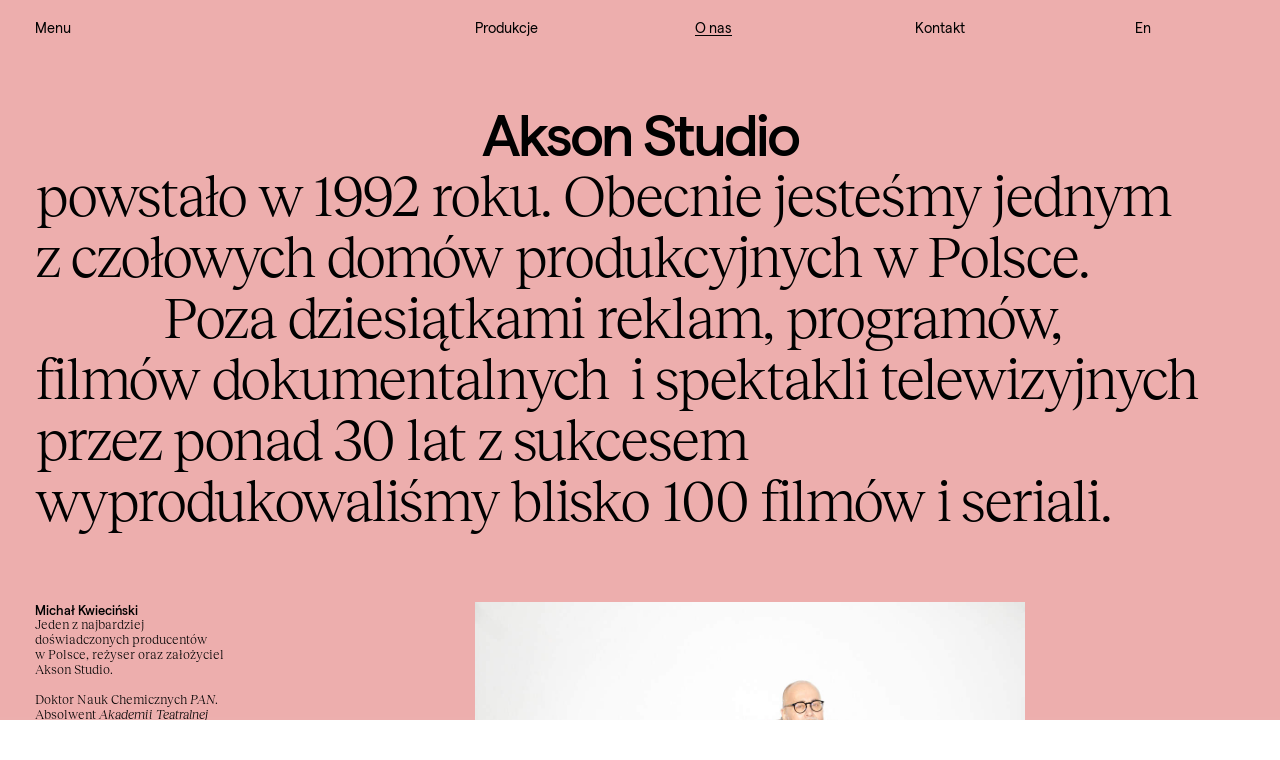

--- FILE ---
content_type: text/html;charset=UTF-8
request_url: https://aksonstudio.pl/o-nas/
body_size: 33983
content:
<!doctype html>
<html lang="pl-PL">
<head>
<meta charset="UTF-8">
	
		<meta name="viewport" content="width=device-width, initial-scale=1">
	<link rel="profile" href="https://gmpg.org/xfn/11">
	<meta name='robots' content='index, follow, max-image-preview:large, max-snippet:-1, max-video-preview:-1' />

	<!-- This site is optimized with the Yoast SEO plugin v23.4 - https://yoast.com/wordpress/plugins/seo/ -->
	<title>O nas - Akson Studio</title>
	<link rel="canonical" href="https://aksonstudio.pl/o-nas/" />
	<meta property="og:locale" content="pl_PL" />
	<meta property="og:type" content="article" />
	<meta property="og:title" content="O nas - Akson Studio" />
	<meta property="og:description" content="Akson Studio powstało w&nbsp;1992 roku. Obecnie jesteśmy jednym z&nbsp;czołowych domów produkcyjnych w&nbsp;Polsce. Poza dziesiątkami reklam, programów, filmów dokumentalnych  i&nbsp;spektakli telewizyjnych przez&nbsp;ponad 30 lat z&nbsp;sukcesem wyprodukowaliśmy blisko 100 filmów i&nbsp;seriali. Michał Kwieciński Jeden z&nbsp;najbardziej doświadczonych producentów w&nbsp;Polsce, reżyser oraz&nbsp;założyciel Akson Studio.   Doktor Nauk Chemicznych PAN. Absolwent Akademii Teatralnej w&nbsp;Warszawie. Odznaczony Krzyżem Kawalerskim Orderu Odrodzenia Polski [&hellip;]" />
	<meta property="og:url" content="https://aksonstudio.pl/o-nas/" />
	<meta property="og:site_name" content="Akson Studio" />
	<meta property="article:modified_time" content="2025-02-20T12:20:48+00:00" />
	<meta property="og:image" content="https://aksonstudio.pl/wp-content/uploads/2021/04/FotoMaciejNowak_AksonStudio_MichalKwiecinski.jpg" />
	<meta name="twitter:card" content="summary_large_image" />
	<meta name="twitter:label1" content="Szacowany czas czytania" />
	<meta name="twitter:data1" content="3 minuty" />
	<script type="application/ld+json" class="yoast-schema-graph">{"@context":"https://schema.org","@graph":[{"@type":"WebPage","@id":"https://aksonstudio.pl/o-nas/","url":"https://aksonstudio.pl/o-nas/","name":"O nas - Akson Studio","isPartOf":{"@id":"https://aksonstudio.pl/#website"},"primaryImageOfPage":{"@id":"https://aksonstudio.pl/o-nas/#primaryimage"},"image":{"@id":"https://aksonstudio.pl/o-nas/#primaryimage"},"thumbnailUrl":"https://aksonstudio.pl/wp-content/uploads/2021/04/FotoMaciejNowak_AksonStudio_MichalKwiecinski.jpg","datePublished":"2021-04-19T14:11:30+00:00","dateModified":"2025-02-20T12:20:48+00:00","inLanguage":"pl-PL","potentialAction":[{"@type":"ReadAction","target":["https://aksonstudio.pl/o-nas/"]}]},{"@type":"ImageObject","inLanguage":"pl-PL","@id":"https://aksonstudio.pl/o-nas/#primaryimage","url":"https://aksonstudio.pl/wp-content/uploads/2021/04/FotoMaciejNowak_AksonStudio_MichalKwiecinski.jpg","contentUrl":"https://aksonstudio.pl/wp-content/uploads/2021/04/FotoMaciejNowak_AksonStudio_MichalKwiecinski.jpg","width":1200,"height":800},{"@type":"WebSite","@id":"https://aksonstudio.pl/#website","url":"https://aksonstudio.pl/","name":"Akson Studio","description":"PRODUCTION COMPANY ESTABLISHED IN 1992.","publisher":{"@id":"https://aksonstudio.pl/#organization"},"potentialAction":[{"@type":"SearchAction","target":{"@type":"EntryPoint","urlTemplate":"https://aksonstudio.pl/?s={search_term_string}"},"query-input":{"@type":"PropertyValueSpecification","valueRequired":true,"valueName":"search_term_string"}}],"inLanguage":"pl-PL"},{"@type":"Organization","@id":"https://aksonstudio.pl/#organization","name":"Akson Studio","url":"https://aksonstudio.pl/","logo":{"@type":"ImageObject","inLanguage":"pl-PL","@id":"https://aksonstudio.pl/#/schema/logo/image/","url":"https://aksonstudio.pl/wp-content/uploads/2021/03/logo-akson-white-1.svg","contentUrl":"https://aksonstudio.pl/wp-content/uploads/2021/03/logo-akson-white-1.svg","width":1,"height":1,"caption":"Akson Studio"},"image":{"@id":"https://aksonstudio.pl/#/schema/logo/image/"}}]}</script>
	<!-- / Yoast SEO plugin. -->


<link rel='dns-prefetch' href='//cdnjs.cloudflare.com' />
<link rel="alternate" type="application/rss+xml" title="Akson Studio &raquo; Kanał z wpisami" href="https://aksonstudio.pl/feed/" />
<link rel="alternate" type="application/rss+xml" title="Akson Studio &raquo; Kanał z komentarzami" href="https://aksonstudio.pl/comments/feed/" />
<link rel="alternate" title="oEmbed (JSON)" type="application/json+oembed" href="https://aksonstudio.pl/wp-json/oembed/1.0/embed?url=https%3A%2F%2Faksonstudio.pl%2Fo-nas%2F" />
<link rel="alternate" title="oEmbed (XML)" type="text/xml+oembed" href="https://aksonstudio.pl/wp-json/oembed/1.0/embed?url=https%3A%2F%2Faksonstudio.pl%2Fo-nas%2F&#038;format=xml" />
<style id='wp-img-auto-sizes-contain-inline-css'>
img:is([sizes=auto i],[sizes^="auto," i]){contain-intrinsic-size:3000px 1500px}
/*# sourceURL=wp-img-auto-sizes-contain-inline-css */
</style>
<link rel='stylesheet' id='mediaelement-css' href='https://aksonstudio.pl/wp-includes/js/mediaelement/mediaelementplayer-legacy.min.css?ver=4.2.17.1768223848' media='all' />
<link rel='stylesheet' id='wp-mediaelement-css' href='https://aksonstudio.pl/wp-includes/js/mediaelement/wp-mediaelement.min.css?ver=6.9.1768223848' media='all' />
<link rel='stylesheet' id='view_editor_gutenberg_frontend_assets-css' href='https://aksonstudio.pl/wp-content/plugins/wp-views/public/css/views-frontend.css?ver=3.6.16.1768223848' media='all' />
<style id='view_editor_gutenberg_frontend_assets-inline-css'>
.wpv-sort-list-dropdown.wpv-sort-list-dropdown-style-default > span.wpv-sort-list,.wpv-sort-list-dropdown.wpv-sort-list-dropdown-style-default .wpv-sort-list-item {border-color: #cdcdcd;}.wpv-sort-list-dropdown.wpv-sort-list-dropdown-style-default .wpv-sort-list-item a {color: #444;background-color: #fff;}.wpv-sort-list-dropdown.wpv-sort-list-dropdown-style-default a:hover,.wpv-sort-list-dropdown.wpv-sort-list-dropdown-style-default a:focus {color: #000;background-color: #eee;}.wpv-sort-list-dropdown.wpv-sort-list-dropdown-style-default .wpv-sort-list-item.wpv-sort-list-current a {color: #000;background-color: #eee;}
.wpv-sort-list-dropdown.wpv-sort-list-dropdown-style-default > span.wpv-sort-list,.wpv-sort-list-dropdown.wpv-sort-list-dropdown-style-default .wpv-sort-list-item {border-color: #cdcdcd;}.wpv-sort-list-dropdown.wpv-sort-list-dropdown-style-default .wpv-sort-list-item a {color: #444;background-color: #fff;}.wpv-sort-list-dropdown.wpv-sort-list-dropdown-style-default a:hover,.wpv-sort-list-dropdown.wpv-sort-list-dropdown-style-default a:focus {color: #000;background-color: #eee;}.wpv-sort-list-dropdown.wpv-sort-list-dropdown-style-default .wpv-sort-list-item.wpv-sort-list-current a {color: #000;background-color: #eee;}.wpv-sort-list-dropdown.wpv-sort-list-dropdown-style-grey > span.wpv-sort-list,.wpv-sort-list-dropdown.wpv-sort-list-dropdown-style-grey .wpv-sort-list-item {border-color: #cdcdcd;}.wpv-sort-list-dropdown.wpv-sort-list-dropdown-style-grey .wpv-sort-list-item a {color: #444;background-color: #eeeeee;}.wpv-sort-list-dropdown.wpv-sort-list-dropdown-style-grey a:hover,.wpv-sort-list-dropdown.wpv-sort-list-dropdown-style-grey a:focus {color: #000;background-color: #e5e5e5;}.wpv-sort-list-dropdown.wpv-sort-list-dropdown-style-grey .wpv-sort-list-item.wpv-sort-list-current a {color: #000;background-color: #e5e5e5;}
.wpv-sort-list-dropdown.wpv-sort-list-dropdown-style-default > span.wpv-sort-list,.wpv-sort-list-dropdown.wpv-sort-list-dropdown-style-default .wpv-sort-list-item {border-color: #cdcdcd;}.wpv-sort-list-dropdown.wpv-sort-list-dropdown-style-default .wpv-sort-list-item a {color: #444;background-color: #fff;}.wpv-sort-list-dropdown.wpv-sort-list-dropdown-style-default a:hover,.wpv-sort-list-dropdown.wpv-sort-list-dropdown-style-default a:focus {color: #000;background-color: #eee;}.wpv-sort-list-dropdown.wpv-sort-list-dropdown-style-default .wpv-sort-list-item.wpv-sort-list-current a {color: #000;background-color: #eee;}.wpv-sort-list-dropdown.wpv-sort-list-dropdown-style-grey > span.wpv-sort-list,.wpv-sort-list-dropdown.wpv-sort-list-dropdown-style-grey .wpv-sort-list-item {border-color: #cdcdcd;}.wpv-sort-list-dropdown.wpv-sort-list-dropdown-style-grey .wpv-sort-list-item a {color: #444;background-color: #eeeeee;}.wpv-sort-list-dropdown.wpv-sort-list-dropdown-style-grey a:hover,.wpv-sort-list-dropdown.wpv-sort-list-dropdown-style-grey a:focus {color: #000;background-color: #e5e5e5;}.wpv-sort-list-dropdown.wpv-sort-list-dropdown-style-grey .wpv-sort-list-item.wpv-sort-list-current a {color: #000;background-color: #e5e5e5;}.wpv-sort-list-dropdown.wpv-sort-list-dropdown-style-blue > span.wpv-sort-list,.wpv-sort-list-dropdown.wpv-sort-list-dropdown-style-blue .wpv-sort-list-item {border-color: #0099cc;}.wpv-sort-list-dropdown.wpv-sort-list-dropdown-style-blue .wpv-sort-list-item a {color: #444;background-color: #cbddeb;}.wpv-sort-list-dropdown.wpv-sort-list-dropdown-style-blue a:hover,.wpv-sort-list-dropdown.wpv-sort-list-dropdown-style-blue a:focus {color: #000;background-color: #95bedd;}.wpv-sort-list-dropdown.wpv-sort-list-dropdown-style-blue .wpv-sort-list-item.wpv-sort-list-current a {color: #000;background-color: #95bedd;}
/*# sourceURL=view_editor_gutenberg_frontend_assets-inline-css */
</style>
<link rel='stylesheet' id='hello-elementor-css' href='https://aksonstudio.pl/wp-content/themes/hello-elementor/style.min.css?ver=2.6.1.1768223848' media='all' />
<link rel='stylesheet' id='hello-elementor-theme-style-css' href='https://aksonstudio.pl/wp-content/themes/hello-elementor/theme.min.css?ver=2.6.1.1768223848' media='all' />
<link rel='stylesheet' id='chld_thm_cfg_child-css' href='https://aksonstudio.pl/wp-content/themes/hello-elementor-child/style.css?ver=6.9.1768223848' media='all' />
<link rel='stylesheet' id='elementor-icons-css' href='https://aksonstudio.pl/wp-content/plugins/elementor/assets/lib/eicons/css/elementor-icons.min.css?ver=5.30.0.1768223848' media='all' />
<link rel='stylesheet' id='elementor-frontend-css' href='https://aksonstudio.pl/wp-content/uploads/elementor/css/custom-frontend.min.css?ver=1733147803.1768223848' media='all' />
<link rel='stylesheet' id='swiper-css' href='https://aksonstudio.pl/wp-content/plugins/elementor/assets/lib/swiper/v8/css/swiper.min.css?ver=8.4.5.1768223848' media='all' />
<link rel='stylesheet' id='elementor-post-7-css' href='https://aksonstudio.pl/wp-content/uploads/elementor/css/post-7.css?ver=1733147803.1768223848' media='all' />
<link rel='stylesheet' id='elementor-pro-css' href='https://aksonstudio.pl/wp-content/uploads/elementor/css/custom-pro-frontend.min.css?ver=1733147803.1768223848' media='all' />
<link rel='stylesheet' id='elementor-global-css' href='https://aksonstudio.pl/wp-content/uploads/elementor/css/global.css?ver=1733147803.1768223848' media='all' />
<link rel='stylesheet' id='elementor-post-1096-css' href='https://aksonstudio.pl/wp-content/uploads/elementor/css/post-1096.css?ver=1740054052.1768223848' media='all' />
<link rel='stylesheet' id='elementor-post-1111-css' href='https://aksonstudio.pl/wp-content/uploads/elementor/css/post-1111.css?ver=1733147833.1768223848' media='all' />
<link rel='stylesheet' id='elementor-post-2282-css' href='https://aksonstudio.pl/wp-content/uploads/elementor/css/post-2282.css?ver=1733147803.1768223848' media='all' />
<link rel='stylesheet' id='elementor-post-1234-css' href='https://aksonstudio.pl/wp-content/uploads/elementor/css/post-1234.css?ver=1733147803.1768223848' media='all' />
<link rel='stylesheet' id='elementor-post-806-css' href='https://aksonstudio.pl/wp-content/uploads/elementor/css/post-806.css?ver=1733147803.1768223848' media='all' />
<link rel='stylesheet' id='google-fonts-1-css' href='https://fonts.googleapis.com/css?family=Roboto%3A100%2C100italic%2C200%2C200italic%2C300%2C300italic%2C400%2C400italic%2C500%2C500italic%2C600%2C600italic%2C700%2C700italic%2C800%2C800italic%2C900%2C900italic%7CRoboto+Slab%3A100%2C100italic%2C200%2C200italic%2C300%2C300italic%2C400%2C400italic%2C500%2C500italic%2C600%2C600italic%2C700%2C700italic%2C800%2C800italic%2C900%2C900italic&#038;display=fallback&#038;subset=latin-ext&#038;ver=6.9.1768223848' media='all' /><link rel="stylesheet" type="text/css" href="https://aksonstudio.pl/wp-content/plugins/nextend-smart-slider3-pro/Public/SmartSlider3/Application/Frontend/Assets/dist/smartslider.min.css?ver=a96b01e9" media="all" />

<link rel="preconnect" href="https://fonts.gstatic.com/" crossorigin><script src="https://aksonstudio.pl/wp-includes/js/jquery/jquery.min.js?ver=3.7.1.1768223848" id="jquery-core-js"></script>
<script src="https://aksonstudio.pl/wp-includes/js/jquery/jquery-migrate.min.js?ver=3.4.1.1768223848" id="jquery-migrate-js"></script>
<script src="https://aksonstudio.pl/wp-content/plugins/wp-views/vendor/toolset/common-es/public/toolset-common-es-frontend.js?ver=172000.1768223848" id="toolset-common-es-frontend-js"></script>
<link rel="https://api.w.org/" href="https://aksonstudio.pl/wp-json/" /><link rel="alternate" title="JSON" type="application/json" href="https://aksonstudio.pl/wp-json/wp/v2/pages/1096" /><link rel="EditURI" type="application/rsd+xml" title="RSD" href="https://aksonstudio.pl/xmlrpc.php?rsd" />
<meta name="generator" content="WordPress 6.9" />
<link rel='shortlink' href='https://aksonstudio.pl/?p=1096' />
<link rel="alternate" hreflang="en" href="https://aksonstudio.pl/english/about-us/" title="En" />
<link rel="alternate" hreflang="pl" href="https://aksonstudio.pl/o-nas/" title="Pl" />
<meta name="generator" content="Elementor 3.23.4; features: additional_custom_breakpoints, e_lazyload; settings: css_print_method-external, google_font-enabled, font_display-fallback">
<style>
	#header-show-hide  {
	position: fixed;
	top: 0;
	left: 0;	
	width: 100%;
  transition: top 0.3s; /* Transition effect when sliding down (and up) */
}
</style>
<script>

"use strict";
OB_ready(OB_doWhenReady);

function OB_doWhenReady() {
    // localize everything
    var ooohBoi = window.ooohBoi || {};
    // local scope variables
    ooohBoi.prev_scroll_pos = window.scrollY || document.body.scrollTop;
    ooohBoi.cur_scroll_pos;
    ooohBoi.scroll_direction = 'init';
    ooohBoi.prev_scroll_direction = 0;
    ooohBoi.header = document.querySelector('#header-show-hide'); // header ID
    ooohBoi.header_pos = {
        top: ooohBoi.header.offsetTop,
        left: ooohBoi.header.offsetLeft,
    };
    ooohBoi.header_height = OB_outerHeight(ooohBoi.header);
    // show-hide header with ease/transition
    ooohBoi.header.style.transition = 'all 0.3s ease';
    // update header height on window resize
    ooohBoi.updateHeaderHeight = function() {
        ooohBoi.header_height = OB_outerHeight(ooohBoi.header);
    }
    // listen "scroll" event and decide what to do
    ooohBoi.checkScroll = function() {
        ooohBoi.cur_scroll_pos = window.scrollY || document.body.scrollTop;

        if (ooohBoi.cur_scroll_pos > ooohBoi.prev_scroll_pos) ooohBoi.scroll_direction = 'down';
        else if (ooohBoi.cur_scroll_pos < ooohBoi.prev_scroll_pos) ooohBoi.scroll_direction = 'up';

        if (ooohBoi.scroll_direction !== ooohBoi.prev_scroll_direction) ooohBoi.toggleHeader(ooohBoi.scroll_direction, ooohBoi.cur_scroll_pos);
        ooohBoi.prev_scroll_pos = ooohBoi.cur_scroll_pos;
    }
    // add or remove class based on the scrolling direction
    ooohBoi.toggleHeader = function(scroll_direction, scroll_current) {
        if (scroll_direction === 'down' && scroll_current > ooohBoi.header_height) {
            OB_addClass(ooohBoi.header, 'im-hidden'); // for styling
            ooohBoi.header.style.top = -1 * ooohBoi.header_height + "px";
            ooohBoi.prev_scroll_direction = scroll_direction;
        } else if (scroll_direction === 'up') {
            OB_removeClass(ooohBoi.header, 'im-hidden');
            ooohBoi.header.style.top = ooohBoi.header_pos.top + "px";
            ooohBoi.prev_scroll_direction = scroll_direction;
        }
    }
    // listen "scroll" and "resize" window events
    window.addEventListener('scroll', ooohBoi.checkScroll);
    window.addEventListener('resize', ooohBoi.updateHeaderHeight);
}

function OB_outerHeight(el) {
    var height = el.offsetHeight;
    var style = getComputedStyle(el);
    height += parseInt(style.marginTop) + parseInt(style.marginBottom);
    return height;
}

function OB_addClass(el, className) {
    if (el.classList) el.classList.add(className);
    else {
        var current = el.className,
            found = false;
        var all = current.split(' ');
        for (var i = 0; i < all.length, !found; i++) found = all[i] === className;
        if (!found) {
            if (current === '') el.className = className;
            else el.className += ' ' + className;
        }
    }
}

function OB_removeClass(el, className) {
    if (el.classList) el.classList.remove(className);
    else el.className = el.className.replace(new RegExp('(^|\\b)' + className.split(' ').join('|') + '(\\b|$)', 'gi'), ' ');
}

function OB_ready(fn) {
    if (document.readyState != 'loading') fn();
    else if (document.addEventListener) document.addEventListener('DOMContentLoaded', fn);
    else {
        document.attachEvent('onreadystatechange', function() {
            if (document.readyState != 'loading') fn();
        });
    }
}
</script>

<script src="https://cdnjs.cloudflare.com/ajax/libs/gsap/3.6.1/gsap.min.js"></script>
<script src="https://cdnjs.cloudflare.com/ajax/libs/gsap/3.6.1/CSSRulePlugin.min.js"></script>
<script src="https://cdnjs.cloudflare.com/ajax/libs/gsap/3.6.1/Draggable.min.js"></script>
<script src="https://cdnjs.cloudflare.com/ajax/libs/gsap/3.6.1/EaselPlugin.min.js"></script>
<script src="https://cdnjs.cloudflare.com/ajax/libs/gsap/3.6.1/MotionPathPlugin.min.js"></script>
<script src="https://cdnjs.cloudflare.com/ajax/libs/gsap/3.6.1/PixiPlugin.min.js"></script>
<script src="https://cdnjs.cloudflare.com/ajax/libs/gsap/3.6.1/TextPlugin.min.js"></script>
<script src="https://cdnjs.cloudflare.com/ajax/libs/gsap/3.6.1/ScrollToPlugin.min.js"></script>
<script src="https://cdnjs.cloudflare.com/ajax/libs/gsap/3.6.1/ScrollTrigger.min.js"></script>

<script> 
jQuery(document).ready(function( $ ) {
					$(window).scroll(function() {
  
  // selectors
  var $window = $(window),
      $body = $('body'),
      $panel = $('.panel');
  
  // Change 33% earlier than scroll position so colour is there when you arrive.
  var scroll = $window.scrollTop() + ($window.height() / 2);
 
  $panel.each(function () {
    var $this = $(this);
    
    // if position is within range of this panel.
    // So position of (position of top of div <= scroll position) && (position of bottom of div > scroll position).
    // Remember we set the scroll to 33% earlier in scroll var.
    if ($this.position().top <= scroll && $this.position().top + $this.height() > scroll) {
          
      // Remove all classes on body with color-
      $body.removeClass(function (index, css) {
        return (css.match (/(^|\s)color-\S+/g) || []).join(' ');
      });
       
      // Add class of currently active div
      $body.addClass('color-' + $(this).data('color'));
    }
  });    
  
}).scroll();
});
</script>
<!-- Global site tag (gtag.js) - Google Analytics --> <script async src="https://www.googletagmanager.com/gtag/js?id=G-PQ2DQX5418"></script> <script> window.dataLayer = window.dataLayer || []; function gtag(){dataLayer.push(arguments);} gtag('js', new Date()); gtag('config', 'G-PQ2DQX5418'); </script>
 <script> window.addEventListener("load",function(){ var c={script:false,link:false}; function ls(s) { if(!['script','link'].includes(s)||c[s]){return;}c[s]=true; var d=document,f=d.getElementsByTagName(s)[0],j=d.createElement(s); if(s==='script'){j.async=true;j.src='https://aksonstudio.pl/wp-content/plugins/wp-views/vendor/toolset/blocks/public/js/frontend.js?v=1.6.13';}else{ j.rel='stylesheet';j.href='https://aksonstudio.pl/wp-content/plugins/wp-views/vendor/toolset/blocks/public/css/style.css?v=1.6.13';} f.parentNode.insertBefore(j, f); }; function ex(){ls('script');ls('link')} window.addEventListener("scroll", ex, {once: true}); if (('IntersectionObserver' in window) && ('IntersectionObserverEntry' in window) && ('intersectionRatio' in window.IntersectionObserverEntry.prototype)) { var i = 0, fb = document.querySelectorAll("[class^='tb-']"), o = new IntersectionObserver(es => { es.forEach(e => { o.unobserve(e.target); if (e.intersectionRatio > 0) { ex();o.disconnect();}else{ i++;if(fb.length>i){o.observe(fb[i])}} }) }); if (fb.length) { o.observe(fb[i]) } } }) </script>
	<noscript>
		<link rel="stylesheet" href="https://aksonstudio.pl/wp-content/plugins/wp-views/vendor/toolset/blocks/public/css/style.css">
	</noscript>			<style>
				.e-con.e-parent:nth-of-type(n+4):not(.e-lazyloaded):not(.e-no-lazyload),
				.e-con.e-parent:nth-of-type(n+4):not(.e-lazyloaded):not(.e-no-lazyload) * {
					background-image: none !important;
				}
				@media screen and (max-height: 1024px) {
					.e-con.e-parent:nth-of-type(n+3):not(.e-lazyloaded):not(.e-no-lazyload),
					.e-con.e-parent:nth-of-type(n+3):not(.e-lazyloaded):not(.e-no-lazyload) * {
						background-image: none !important;
					}
				}
				@media screen and (max-height: 640px) {
					.e-con.e-parent:nth-of-type(n+2):not(.e-lazyloaded):not(.e-no-lazyload),
					.e-con.e-parent:nth-of-type(n+2):not(.e-lazyloaded):not(.e-no-lazyload) * {
						background-image: none !important;
					}
				}
			</style>
			<link rel="icon" href="https://aksonstudio.pl/wp-content/uploads/2021/04/cropped-cropped-cropped-cropped-favicon-akson-32x32.png" sizes="32x32" />
<link rel="icon" href="https://aksonstudio.pl/wp-content/uploads/2021/04/cropped-cropped-cropped-cropped-favicon-akson-192x192.png" sizes="192x192" />
<link rel="apple-touch-icon" href="https://aksonstudio.pl/wp-content/uploads/2021/04/cropped-cropped-cropped-cropped-favicon-akson-180x180.png" />
<meta name="msapplication-TileImage" content="https://aksonstudio.pl/wp-content/uploads/2021/04/cropped-cropped-cropped-cropped-favicon-akson-270x270.png" />
<script data-dont-merge="">(function(){function iv(a){if(a.nodeName=='SOURCE'){a = a.nextSibling;}if(typeof a !== 'object' || a === null || typeof a.getBoundingClientRect!=='function'){return false}var b=a.getBoundingClientRect();return((a.innerHeight||a.clientHeight)>0&&b.bottom+50>=0&&b.right+50>=0&&b.top-50<=(window.innerHeight||document.documentElement.clientHeight)&&b.left-50<=(window.innerWidth||document.documentElement.clientWidth))}function ll(){var a=document.querySelectorAll('[data-swift-image-lazyload]');for(var i in a){if(iv(a[i])){a[i].onload=function(){window.dispatchEvent(new Event('resize'));};try{if(a[i].nodeName == 'IMG'){a[i].setAttribute('src',(typeof a[i].dataset.src != 'undefined' ? a[i].dataset.src : a[i].src))};a[i].setAttribute('srcset',(typeof a[i].dataset.srcset !== 'undefined' ? a[i].dataset.srcset : ''));a[i].setAttribute('sizes',(typeof a[i].dataset.sizes !== 'undefined' ? a[i].dataset.sizes : ''));a[i].setAttribute('style',(typeof a[i].dataset.style !== 'undefined' ? a[i].dataset.style : ''));a[i].removeAttribute('data-swift-image-lazyload')}catch(e){}}}requestAnimationFrame(ll)}requestAnimationFrame(ll)})();</script><style id='global-styles-inline-css'>
:root{--wp--preset--aspect-ratio--square: 1;--wp--preset--aspect-ratio--4-3: 4/3;--wp--preset--aspect-ratio--3-4: 3/4;--wp--preset--aspect-ratio--3-2: 3/2;--wp--preset--aspect-ratio--2-3: 2/3;--wp--preset--aspect-ratio--16-9: 16/9;--wp--preset--aspect-ratio--9-16: 9/16;--wp--preset--color--black: #000000;--wp--preset--color--cyan-bluish-gray: #abb8c3;--wp--preset--color--white: #ffffff;--wp--preset--color--pale-pink: #f78da7;--wp--preset--color--vivid-red: #cf2e2e;--wp--preset--color--luminous-vivid-orange: #ff6900;--wp--preset--color--luminous-vivid-amber: #fcb900;--wp--preset--color--light-green-cyan: #7bdcb5;--wp--preset--color--vivid-green-cyan: #00d084;--wp--preset--color--pale-cyan-blue: #8ed1fc;--wp--preset--color--vivid-cyan-blue: #0693e3;--wp--preset--color--vivid-purple: #9b51e0;--wp--preset--gradient--vivid-cyan-blue-to-vivid-purple: linear-gradient(135deg,rgb(6,147,227) 0%,rgb(155,81,224) 100%);--wp--preset--gradient--light-green-cyan-to-vivid-green-cyan: linear-gradient(135deg,rgb(122,220,180) 0%,rgb(0,208,130) 100%);--wp--preset--gradient--luminous-vivid-amber-to-luminous-vivid-orange: linear-gradient(135deg,rgb(252,185,0) 0%,rgb(255,105,0) 100%);--wp--preset--gradient--luminous-vivid-orange-to-vivid-red: linear-gradient(135deg,rgb(255,105,0) 0%,rgb(207,46,46) 100%);--wp--preset--gradient--very-light-gray-to-cyan-bluish-gray: linear-gradient(135deg,rgb(238,238,238) 0%,rgb(169,184,195) 100%);--wp--preset--gradient--cool-to-warm-spectrum: linear-gradient(135deg,rgb(74,234,220) 0%,rgb(151,120,209) 20%,rgb(207,42,186) 40%,rgb(238,44,130) 60%,rgb(251,105,98) 80%,rgb(254,248,76) 100%);--wp--preset--gradient--blush-light-purple: linear-gradient(135deg,rgb(255,206,236) 0%,rgb(152,150,240) 100%);--wp--preset--gradient--blush-bordeaux: linear-gradient(135deg,rgb(254,205,165) 0%,rgb(254,45,45) 50%,rgb(107,0,62) 100%);--wp--preset--gradient--luminous-dusk: linear-gradient(135deg,rgb(255,203,112) 0%,rgb(199,81,192) 50%,rgb(65,88,208) 100%);--wp--preset--gradient--pale-ocean: linear-gradient(135deg,rgb(255,245,203) 0%,rgb(182,227,212) 50%,rgb(51,167,181) 100%);--wp--preset--gradient--electric-grass: linear-gradient(135deg,rgb(202,248,128) 0%,rgb(113,206,126) 100%);--wp--preset--gradient--midnight: linear-gradient(135deg,rgb(2,3,129) 0%,rgb(40,116,252) 100%);--wp--preset--font-size--small: 13px;--wp--preset--font-size--medium: 20px;--wp--preset--font-size--large: 36px;--wp--preset--font-size--x-large: 42px;--wp--preset--spacing--20: 0.44rem;--wp--preset--spacing--30: 0.67rem;--wp--preset--spacing--40: 1rem;--wp--preset--spacing--50: 1.5rem;--wp--preset--spacing--60: 2.25rem;--wp--preset--spacing--70: 3.38rem;--wp--preset--spacing--80: 5.06rem;--wp--preset--shadow--natural: 6px 6px 9px rgba(0, 0, 0, 0.2);--wp--preset--shadow--deep: 12px 12px 50px rgba(0, 0, 0, 0.4);--wp--preset--shadow--sharp: 6px 6px 0px rgba(0, 0, 0, 0.2);--wp--preset--shadow--outlined: 6px 6px 0px -3px rgb(255, 255, 255), 6px 6px rgb(0, 0, 0);--wp--preset--shadow--crisp: 6px 6px 0px rgb(0, 0, 0);}:where(.is-layout-flex){gap: 0.5em;}:where(.is-layout-grid){gap: 0.5em;}body .is-layout-flex{display: flex;}.is-layout-flex{flex-wrap: wrap;align-items: center;}.is-layout-flex > :is(*, div){margin: 0;}body .is-layout-grid{display: grid;}.is-layout-grid > :is(*, div){margin: 0;}:where(.wp-block-columns.is-layout-flex){gap: 2em;}:where(.wp-block-columns.is-layout-grid){gap: 2em;}:where(.wp-block-post-template.is-layout-flex){gap: 1.25em;}:where(.wp-block-post-template.is-layout-grid){gap: 1.25em;}.has-black-color{color: var(--wp--preset--color--black) !important;}.has-cyan-bluish-gray-color{color: var(--wp--preset--color--cyan-bluish-gray) !important;}.has-white-color{color: var(--wp--preset--color--white) !important;}.has-pale-pink-color{color: var(--wp--preset--color--pale-pink) !important;}.has-vivid-red-color{color: var(--wp--preset--color--vivid-red) !important;}.has-luminous-vivid-orange-color{color: var(--wp--preset--color--luminous-vivid-orange) !important;}.has-luminous-vivid-amber-color{color: var(--wp--preset--color--luminous-vivid-amber) !important;}.has-light-green-cyan-color{color: var(--wp--preset--color--light-green-cyan) !important;}.has-vivid-green-cyan-color{color: var(--wp--preset--color--vivid-green-cyan) !important;}.has-pale-cyan-blue-color{color: var(--wp--preset--color--pale-cyan-blue) !important;}.has-vivid-cyan-blue-color{color: var(--wp--preset--color--vivid-cyan-blue) !important;}.has-vivid-purple-color{color: var(--wp--preset--color--vivid-purple) !important;}.has-black-background-color{background-color: var(--wp--preset--color--black) !important;}.has-cyan-bluish-gray-background-color{background-color: var(--wp--preset--color--cyan-bluish-gray) !important;}.has-white-background-color{background-color: var(--wp--preset--color--white) !important;}.has-pale-pink-background-color{background-color: var(--wp--preset--color--pale-pink) !important;}.has-vivid-red-background-color{background-color: var(--wp--preset--color--vivid-red) !important;}.has-luminous-vivid-orange-background-color{background-color: var(--wp--preset--color--luminous-vivid-orange) !important;}.has-luminous-vivid-amber-background-color{background-color: var(--wp--preset--color--luminous-vivid-amber) !important;}.has-light-green-cyan-background-color{background-color: var(--wp--preset--color--light-green-cyan) !important;}.has-vivid-green-cyan-background-color{background-color: var(--wp--preset--color--vivid-green-cyan) !important;}.has-pale-cyan-blue-background-color{background-color: var(--wp--preset--color--pale-cyan-blue) !important;}.has-vivid-cyan-blue-background-color{background-color: var(--wp--preset--color--vivid-cyan-blue) !important;}.has-vivid-purple-background-color{background-color: var(--wp--preset--color--vivid-purple) !important;}.has-black-border-color{border-color: var(--wp--preset--color--black) !important;}.has-cyan-bluish-gray-border-color{border-color: var(--wp--preset--color--cyan-bluish-gray) !important;}.has-white-border-color{border-color: var(--wp--preset--color--white) !important;}.has-pale-pink-border-color{border-color: var(--wp--preset--color--pale-pink) !important;}.has-vivid-red-border-color{border-color: var(--wp--preset--color--vivid-red) !important;}.has-luminous-vivid-orange-border-color{border-color: var(--wp--preset--color--luminous-vivid-orange) !important;}.has-luminous-vivid-amber-border-color{border-color: var(--wp--preset--color--luminous-vivid-amber) !important;}.has-light-green-cyan-border-color{border-color: var(--wp--preset--color--light-green-cyan) !important;}.has-vivid-green-cyan-border-color{border-color: var(--wp--preset--color--vivid-green-cyan) !important;}.has-pale-cyan-blue-border-color{border-color: var(--wp--preset--color--pale-cyan-blue) !important;}.has-vivid-cyan-blue-border-color{border-color: var(--wp--preset--color--vivid-cyan-blue) !important;}.has-vivid-purple-border-color{border-color: var(--wp--preset--color--vivid-purple) !important;}.has-vivid-cyan-blue-to-vivid-purple-gradient-background{background: var(--wp--preset--gradient--vivid-cyan-blue-to-vivid-purple) !important;}.has-light-green-cyan-to-vivid-green-cyan-gradient-background{background: var(--wp--preset--gradient--light-green-cyan-to-vivid-green-cyan) !important;}.has-luminous-vivid-amber-to-luminous-vivid-orange-gradient-background{background: var(--wp--preset--gradient--luminous-vivid-amber-to-luminous-vivid-orange) !important;}.has-luminous-vivid-orange-to-vivid-red-gradient-background{background: var(--wp--preset--gradient--luminous-vivid-orange-to-vivid-red) !important;}.has-very-light-gray-to-cyan-bluish-gray-gradient-background{background: var(--wp--preset--gradient--very-light-gray-to-cyan-bluish-gray) !important;}.has-cool-to-warm-spectrum-gradient-background{background: var(--wp--preset--gradient--cool-to-warm-spectrum) !important;}.has-blush-light-purple-gradient-background{background: var(--wp--preset--gradient--blush-light-purple) !important;}.has-blush-bordeaux-gradient-background{background: var(--wp--preset--gradient--blush-bordeaux) !important;}.has-luminous-dusk-gradient-background{background: var(--wp--preset--gradient--luminous-dusk) !important;}.has-pale-ocean-gradient-background{background: var(--wp--preset--gradient--pale-ocean) !important;}.has-electric-grass-gradient-background{background: var(--wp--preset--gradient--electric-grass) !important;}.has-midnight-gradient-background{background: var(--wp--preset--gradient--midnight) !important;}.has-small-font-size{font-size: var(--wp--preset--font-size--small) !important;}.has-medium-font-size{font-size: var(--wp--preset--font-size--medium) !important;}.has-large-font-size{font-size: var(--wp--preset--font-size--large) !important;}.has-x-large-font-size{font-size: var(--wp--preset--font-size--x-large) !important;}
/*# sourceURL=global-styles-inline-css */
</style>
<link rel='stylesheet' id='e-animations-css' href='https://aksonstudio.pl/wp-content/plugins/elementor/assets/lib/animations/animations.min.css?ver=3.23.4.1768223848' media='all' />
<script type="text/javascript">(function(){var N=this;N.N2_=N.N2_||{r:[],d:[]},N.N2R=N.N2R||function(){N.N2_.r.push(arguments)},N.N2D=N.N2D||function(){N.N2_.d.push(arguments)}}).call(window);window.nextend={jQueryFallback:'https://aksonstudio.pl/wp-includes/js/jquery/jquery.js',localization:{},ready:function(cb){console.error('nextend.ready will be deprecated!');N2R('documentReady',function($){cb.call(window,$)})}};</script><script type="text/javascript" src="https://aksonstudio.pl/wp-content/plugins/nextend-smart-slider3-pro/Public/SmartSlider3/Application/Frontend/Assets/dist/n2-j.min.js?ver=a96b01e9"></script>
<script type="text/javascript" src="https://aksonstudio.pl/wp-content/plugins/nextend-smart-slider3-pro/Public/SmartSlider3/Application/Frontend/Assets/dist/nextend-gsap.min.js?ver=a96b01e9"></script>
<script type="text/javascript" src="https://aksonstudio.pl/wp-content/plugins/nextend-smart-slider3-pro/Public/SmartSlider3/Application/Frontend/Assets/dist/smartslider-frontend.min.js?ver=a96b01e9"></script>
<script type="text/javascript" src="https://aksonstudio.pl/wp-content/plugins/nextend-smart-slider3-pro/Public/SmartSlider3/Slider/SliderType/Simple/Assets/dist/smartslider-simple-type-frontend.min.js?ver=a96b01e9"></script>
<script type="text/javascript">

</script></head>
<body data-rsssl=1 class="wp-singular page-template-default page page-id-1096 wp-theme-hello-elementor wp-child-theme-hello-elementor-child elementor-default elementor-kit-7 elementor-page elementor-page-1096">


<a class="skip-link screen-reader-text" href="#content">
	Skip to content</a>

		<div data-elementor-type="header" data-elementor-id="1111" class="elementor elementor-1111 elementor-location-header" data-elementor-post-type="elementor_library">
					<section class="elementor-section elementor-top-section elementor-element elementor-element-5185c830 elementor-section-full_width elementor-section-stretched elementor-hidden-tablet elementor-hidden-phone elementor-section-height-default elementor-section-height-default" data-id="5185c830" data-element_type="section" id="header-show-hide" data-settings="{&quot;stretch_section&quot;:&quot;section-stretched&quot;,&quot;sticky&quot;:&quot;top&quot;,&quot;sticky_on&quot;:[&quot;desktop&quot;,&quot;tablet&quot;,&quot;mobile&quot;],&quot;sticky_offset&quot;:0,&quot;sticky_effects_offset&quot;:0}">
						<div class="elementor-container elementor-column-gap-default">
					<div class="elementor-column elementor-col-20 elementor-top-column elementor-element elementor-element-50207ca8" data-id="50207ca8" data-element_type="column">
			<div class="elementor-widget-wrap elementor-element-populated">
						<div class="elementor-element elementor-element-884822f elementor-nav-menu__align-start elementor-nav-menu--dropdown-none elementor-widget elementor-widget-nav-menu" data-id="884822f" data-element_type="widget" id="open-menu" data-settings="{&quot;submenu_icon&quot;:{&quot;value&quot;:&quot;&lt;i class=\&quot;\&quot;&gt;&lt;\/i&gt;&quot;,&quot;library&quot;:&quot;&quot;},&quot;layout&quot;:&quot;horizontal&quot;}" data-widget_type="nav-menu.default">
				<div class="elementor-widget-container">
						<nav aria-label="Menu" class="elementor-nav-menu--main elementor-nav-menu__container elementor-nav-menu--layout-horizontal e--pointer-underline e--animation-fade">
				<ul id="menu-1-884822f" class="elementor-nav-menu"><li class="menu-item menu-item-type-custom menu-item-object-custom menu-item-1657"><a href="#" class="elementor-item elementor-item-anchor">Menu</a></li>
</ul>			</nav>
						<nav class="elementor-nav-menu--dropdown elementor-nav-menu__container" aria-hidden="true">
				<ul id="menu-2-884822f" class="elementor-nav-menu"><li class="menu-item menu-item-type-custom menu-item-object-custom menu-item-1657"><a href="#" class="elementor-item elementor-item-anchor" tabindex="-1">Menu</a></li>
</ul>			</nav>
				</div>
				</div>
					</div>
		</div>
				<div class="elementor-column elementor-col-20 elementor-top-column elementor-element elementor-element-3258c805" data-id="3258c805" data-element_type="column">
			<div class="elementor-widget-wrap elementor-element-populated">
						<div class="elementor-element elementor-element-e6060cd elementor-nav-menu__align-start elementor-nav-menu--dropdown-none elementor-widget elementor-widget-nav-menu" data-id="e6060cd" data-element_type="widget" data-settings="{&quot;submenu_icon&quot;:{&quot;value&quot;:&quot;&lt;i class=\&quot;\&quot;&gt;&lt;\/i&gt;&quot;,&quot;library&quot;:&quot;&quot;},&quot;layout&quot;:&quot;horizontal&quot;}" data-widget_type="nav-menu.default">
				<div class="elementor-widget-container">
						<nav aria-label="Menu" class="elementor-nav-menu--main elementor-nav-menu__container elementor-nav-menu--layout-horizontal e--pointer-underline e--animation-fade">
				<ul id="menu-1-e6060cd" class="elementor-nav-menu"><li class="menu-item menu-item-type-custom menu-item-object-custom menu-item-has-children menu-item-1060"><a href="#" class="elementor-item elementor-item-anchor">Produkcje</a>
<ul class="sub-menu elementor-nav-menu--dropdown">
	<li class="menu-item menu-item-type-custom menu-item-object-custom menu-item-1119"><a href="/movie" class="elementor-sub-item">Filmy</a></li>
	<li class="menu-item menu-item-type-custom menu-item-object-custom menu-item-1120"><a href="/series" class="elementor-sub-item">Seriale</a></li>
</ul>
</li>
</ul>			</nav>
						<nav class="elementor-nav-menu--dropdown elementor-nav-menu__container" aria-hidden="true">
				<ul id="menu-2-e6060cd" class="elementor-nav-menu"><li class="menu-item menu-item-type-custom menu-item-object-custom menu-item-has-children menu-item-1060"><a href="#" class="elementor-item elementor-item-anchor" tabindex="-1">Produkcje</a>
<ul class="sub-menu elementor-nav-menu--dropdown">
	<li class="menu-item menu-item-type-custom menu-item-object-custom menu-item-1119"><a href="/movie" class="elementor-sub-item" tabindex="-1">Filmy</a></li>
	<li class="menu-item menu-item-type-custom menu-item-object-custom menu-item-1120"><a href="/series" class="elementor-sub-item" tabindex="-1">Seriale</a></li>
</ul>
</li>
</ul>			</nav>
				</div>
				</div>
					</div>
		</div>
				<div class="elementor-column elementor-col-20 elementor-top-column elementor-element elementor-element-22b98f3" data-id="22b98f3" data-element_type="column">
			<div class="elementor-widget-wrap elementor-element-populated">
						<div class="elementor-element elementor-element-75223618 elementor-nav-menu__align-start elementor-nav-menu--dropdown-none elementor-widget elementor-widget-nav-menu" data-id="75223618" data-element_type="widget" data-settings="{&quot;submenu_icon&quot;:{&quot;value&quot;:&quot;&lt;i class=\&quot;\&quot;&gt;&lt;\/i&gt;&quot;,&quot;library&quot;:&quot;&quot;},&quot;layout&quot;:&quot;horizontal&quot;}" data-widget_type="nav-menu.default">
				<div class="elementor-widget-container">
						<nav aria-label="Menu" class="elementor-nav-menu--main elementor-nav-menu__container elementor-nav-menu--layout-horizontal e--pointer-underline e--animation-fade">
				<ul id="menu-1-75223618" class="elementor-nav-menu"><li class="menu-item menu-item-type-post_type menu-item-object-page current-menu-item page_item page-item-1096 current_page_item menu-item-1102"><a href="https://aksonstudio.pl/o-nas/" aria-current="page" class="elementor-item elementor-item-active">O&nbsp;nas</a></li>
</ul>			</nav>
						<nav class="elementor-nav-menu--dropdown elementor-nav-menu__container" aria-hidden="true">
				<ul id="menu-2-75223618" class="elementor-nav-menu"><li class="menu-item menu-item-type-post_type menu-item-object-page current-menu-item page_item page-item-1096 current_page_item menu-item-1102"><a href="https://aksonstudio.pl/o-nas/" aria-current="page" class="elementor-item elementor-item-active" tabindex="-1">O&nbsp;nas</a></li>
</ul>			</nav>
				</div>
				</div>
					</div>
		</div>
				<div class="elementor-column elementor-col-20 elementor-top-column elementor-element elementor-element-3f0a3d07" data-id="3f0a3d07" data-element_type="column">
			<div class="elementor-widget-wrap elementor-element-populated">
						<div class="elementor-element elementor-element-125bf215 elementor-nav-menu__align-start elementor-nav-menu--dropdown-none elementor-widget elementor-widget-nav-menu" data-id="125bf215" data-element_type="widget" data-settings="{&quot;submenu_icon&quot;:{&quot;value&quot;:&quot;&lt;i class=\&quot;\&quot;&gt;&lt;\/i&gt;&quot;,&quot;library&quot;:&quot;&quot;},&quot;layout&quot;:&quot;horizontal&quot;}" data-widget_type="nav-menu.default">
				<div class="elementor-widget-container">
						<nav aria-label="Menu" class="elementor-nav-menu--main elementor-nav-menu__container elementor-nav-menu--layout-horizontal e--pointer-underline e--animation-fade">
				<ul id="menu-1-125bf215" class="elementor-nav-menu"><li class="menu-item menu-item-type-post_type menu-item-object-page menu-item-1104"><a href="https://aksonstudio.pl/kontakt/" class="elementor-item">Kontakt</a></li>
</ul>			</nav>
						<nav class="elementor-nav-menu--dropdown elementor-nav-menu__container" aria-hidden="true">
				<ul id="menu-2-125bf215" class="elementor-nav-menu"><li class="menu-item menu-item-type-post_type menu-item-object-page menu-item-1104"><a href="https://aksonstudio.pl/kontakt/" class="elementor-item" tabindex="-1">Kontakt</a></li>
</ul>			</nav>
				</div>
				</div>
					</div>
		</div>
				<div class="elementor-column elementor-col-20 elementor-top-column elementor-element elementor-element-bd2e2b4" data-id="bd2e2b4" data-element_type="column">
			<div class="elementor-widget-wrap elementor-element-populated">
						<div class="elementor-element elementor-element-74b6216 elementor-widget elementor-widget-text-editor" data-id="74b6216" data-element_type="widget" id="menu-item" data-widget_type="text-editor.default">
				<div class="elementor-widget-container">
							<a href="https://aksonstudio.pl/english/about-us/" title="En"><img src="[data-uri]" alt="en_US" data-src="https://aksonstudio.pl/wp-content/plugins/multisite-language-switcher/flags/us.png" data-srcset="" data-sizes="" data-swift-image-lazyload="true" data-style="" style="height:11"  data-l> En</a>						</div>
				</div>
					</div>
		</div>
					</div>
		</section>
				<section class="elementor-section elementor-top-section elementor-element elementor-element-e4fccc9 elementor-hidden-desktop elementor-section-boxed elementor-section-height-default elementor-section-height-default" data-id="e4fccc9" data-element_type="section" data-settings="{&quot;sticky&quot;:&quot;top&quot;,&quot;animation_tablet&quot;:&quot;fadeIn&quot;,&quot;sticky_on&quot;:[&quot;desktop&quot;,&quot;tablet&quot;,&quot;mobile&quot;],&quot;sticky_offset&quot;:0,&quot;sticky_effects_offset&quot;:0}">
						<div class="elementor-container elementor-column-gap-default">
					<div class="elementor-column elementor-col-50 elementor-top-column elementor-element elementor-element-cff82a6" data-id="cff82a6" data-element_type="column">
			<div class="elementor-widget-wrap elementor-element-populated">
						<div class="elementor-element elementor-element-6d63437 logo-mobile elementor-hidden-tablet elementor-hidden-phone elementor-widget elementor-widget-image" data-id="6d63437" data-element_type="widget" data-widget_type="image.default">
				<div class="elementor-widget-container">
													<img width="1" height="1" src="[data-uri]" class="attachment-large size-large wp-image-635" alt="" data-src="https://aksonstudio.pl/wp-content/uploads/2021/04/Akson-Studio-Logo-Black-Home.svg" data-srcset="" data-sizes="" data-swift-image-lazyload="true" data-style="" style="height:1px"  data-l>													</div>
				</div>
					</div>
		</div>
				<div class="elementor-column elementor-col-50 elementor-top-column elementor-element elementor-element-ef4c91f" data-id="ef4c91f" data-element_type="column">
			<div class="elementor-widget-wrap elementor-element-populated">
						<div class="elementor-element elementor-element-d282cfc elementor-view-default elementor-widget elementor-widget-icon" data-id="d282cfc" data-element_type="widget" id="open-mobile-popup" data-widget_type="icon.default">
				<div class="elementor-widget-container">
					<div class="elementor-icon-wrapper">
			<div class="elementor-icon">
			<svg xmlns="http://www.w3.org/2000/svg" xmlns:xlink="http://www.w3.org/1999/xlink" id="Layer_1" x="0px" y="0px" width="31px" height="11.612px" viewbox="0 0 31 11.612" xml:space="preserve"><g>	<g>		<line x1="0.5" y1="1.268" x2="30.5" y2="1.268"></line>		<rect x="0.5" y="0.718" width="30" height="1.101"></rect>	</g>	<g>		<rect x="0.5" y="9.668" width="30" height="1.101"></rect>	</g></g></svg>			</div>
		</div>
				</div>
				</div>
					</div>
		</div>
					</div>
		</section>
				</div>
		
<main id="content" class="site-main post-1096 page type-page status-publish hentry" role="main">
		<div class="page-content">
		<div data-elementor-type="wp-page" data-elementor-id="1096" class="elementor elementor-1096" data-elementor-post-type="page">
						<section class="elementor-section elementor-top-section elementor-element elementor-element-314bdfd elementor-section-height-min-height elementor-section-items-stretch elementor-section-content-top panel elementor-section-full_width elementor-section-stretched elementor-section-height-default" data-id="314bdfd" data-element_type="section" data-settings="{&quot;background_background&quot;:&quot;classic&quot;,&quot;stretch_section&quot;:&quot;section-stretched&quot;}">
						<div class="elementor-container elementor-column-gap-default">
					<div class="elementor-column elementor-col-100 elementor-top-column elementor-element elementor-element-fdee7bc" data-id="fdee7bc" data-element_type="column">
			<div class="elementor-widget-wrap elementor-element-populated">
						<div class="elementor-element elementor-element-ba0fc5b elementor-widget-mobile__width-inherit elementor-widget elementor-widget-text-editor" data-id="ba0fc5b" data-element_type="widget" data-widget_type="text-editor.default">
				<div class="elementor-widget-container">
							<p>Akson Studio</p>						</div>
				</div>
				<div class="elementor-element elementor-element-ac01a01 elementor-widget elementor-widget-text-editor" data-id="ac01a01" data-element_type="widget" data-widget_type="text-editor.default">
				<div class="elementor-widget-container">
							<p>powstało w&nbsp;1992 roku. Obecnie jesteśmy jednym z&nbsp;czołowych domów produkcyjnych w&nbsp;Polsce.</p><p class="indent">Poza dziesiątkami reklam, programów, filmów dokumentalnych  i&nbsp;spektakli telewizyjnych przez&nbsp;ponad 30 lat z&nbsp;sukcesem wyprodukowaliśmy blisko 100 filmów i&nbsp;seriali.</p>						</div>
				</div>
				<section class="elementor-section elementor-inner-section elementor-element elementor-element-331008f elementor-reverse-mobile elementor-section-boxed elementor-section-height-default elementor-section-height-default" data-id="331008f" data-element_type="section">
						<div class="elementor-container elementor-column-gap-no">
					<div class="elementor-column elementor-col-25 elementor-inner-column elementor-element elementor-element-262553f" data-id="262553f" data-element_type="column">
			<div class="elementor-widget-wrap elementor-element-populated">
						<div class="elementor-element elementor-element-8f0e1ff elementor-widget elementor-widget-text-editor" data-id="8f0e1ff" data-element_type="widget" data-widget_type="text-editor.default">
				<div class="elementor-widget-container">
							<p>Michał Kwieciński</p>						</div>
				</div>
				<div class="elementor-element elementor-element-09de628 elementor-widget elementor-widget-text-editor" data-id="09de628" data-element_type="widget" data-widget_type="text-editor.default">
				<div class="elementor-widget-container">
							<p>Jeden z&nbsp;najbardziej doświadczonych producentów w&nbsp;Polsce, reżyser oraz&nbsp;założyciel Akson Studio.</p><p> </p><p>Doktor Nauk Chemicznych <span class="italic">PAN</span>. Absolwent <span class="italic">Akademii Teatralnej w&nbsp;Warszawie.</span> Odznaczony <span class="italic">Krzyżem Kawalerskim Orderu Odrodzenia Polski</span> oraz&nbsp;<span class="italic">Medalem Zasłużony Kulturze Gloria Artis.</span> Członek <span class="italic">Europejskiej Akademii Filmowej.</span></p>						</div>
				</div>
					</div>
		</div>
				<div class="elementor-column elementor-col-25 elementor-inner-column elementor-element elementor-element-82b513a" data-id="82b513a" data-element_type="column">
			<div class="elementor-widget-wrap">
							</div>
		</div>
				<div class="elementor-column elementor-col-25 elementor-inner-column elementor-element elementor-element-b8fd77b" data-id="b8fd77b" data-element_type="column">
			<div class="elementor-widget-wrap elementor-element-populated">
						<div class="elementor-element elementor-element-993e478 animated-fast fadeup elementor-widget elementor-widget-image" data-id="993e478" data-element_type="widget" data-settings="{&quot;_animation&quot;:&quot;none&quot;}" data-widget_type="image.default">
				<div class="elementor-widget-container">
													<img fetchpriority="high" decoding="async" width="1200" height="800" src="[data-uri]" class="attachment-full size-full wp-image-1100" alt="" data-src="https://aksonstudio.pl/wp-content/uploads/2021/04/FotoMaciejNowak_AksonStudio_MichalKwiecinski.jpg" data-srcset="https://aksonstudio.pl/wp-content/uploads/2021/04/FotoMaciejNowak_AksonStudio_MichalKwiecinski.jpg 1200w, https://aksonstudio.pl/wp-content/uploads/2021/04/FotoMaciejNowak_AksonStudio_MichalKwiecinski-300x200.jpg 300w, https://aksonstudio.pl/wp-content/uploads/2021/04/FotoMaciejNowak_AksonStudio_MichalKwiecinski-1024x683.jpg 1024w, https://aksonstudio.pl/wp-content/uploads/2021/04/FotoMaciejNowak_AksonStudio_MichalKwiecinski-768x512.jpg 768w, https://aksonstudio.pl/wp-content/uploads/2021/04/FotoMaciejNowak_AksonStudio_MichalKwiecinski-20x13.jpg 20w" data-sizes="(max-width: 1200px) 100vw, 1200px" data-swift-image-lazyload="true" data-style="" style="height:800px"  data-l>													</div>
				</div>
					</div>
		</div>
				<div class="elementor-column elementor-col-25 elementor-inner-column elementor-element elementor-element-6c254cf" data-id="6c254cf" data-element_type="column">
			<div class="elementor-widget-wrap">
							</div>
		</div>
					</div>
		</section>
					</div>
		</div>
					</div>
		</section>
				<section class="elementor-section elementor-top-section elementor-element elementor-element-81e8eac elementor-section-full_width elementor-section-height-min-height elementor-section-items-top panel elementor-section-height-default" data-id="81e8eac" data-element_type="section" data-settings="{&quot;background_background&quot;:&quot;classic&quot;}">
						<div class="elementor-container elementor-column-gap-default">
					<div class="elementor-column elementor-col-33 elementor-top-column elementor-element elementor-element-51f640e" data-id="51f640e" data-element_type="column">
			<div class="elementor-widget-wrap">
							</div>
		</div>
				<div class="elementor-column elementor-col-33 elementor-top-column elementor-element elementor-element-16896a6" data-id="16896a6" data-element_type="column">
			<div class="elementor-widget-wrap elementor-element-populated">
						<div class="elementor-element elementor-element-090948a elementor-widget elementor-widget-text-editor" data-id="090948a" data-element_type="widget" data-widget_type="text-editor.default">
				<div class="elementor-widget-container">
							Pośród nich znalazły się takie dzieła
jak nominowany do&nbsp;Oscara <span class="italic">KATYŃ (reż. Andrzej Wajda) </span> czy&nbsp;jedna z&nbsp;największych produkcji w&nbsp;historii polskiej kinematografii <span class="italic">MIASTO 44 (reż. Jan Komasa).</span> Wśród naszych ostatnich dokonań znalazły się głośne filmy wybitnych młodych twórców jak <span class="italic">ATAK PANIKI (reż. Paweł Maślona), JAK NAJDALEJ STĄD (reż. Piotr Domalewski), W&nbsp;LESIE DZIŚ NIE&nbsp;ZAŚNIE NIKT (reż. Bartosz M. Kowalski) </span>oraz&nbsp;seriale <span class="italic">SEXIFY (reż. Piotr Domalewski &amp; Kalina Alabrudzińska)</span> czy&nbsp;<span class="italic">1670 (reż. Maciej Buchwald &amp; Kordian Kądziela).</span>						</div>
				</div>
					</div>
		</div>
				<div class="elementor-column elementor-col-33 elementor-top-column elementor-element elementor-element-b96a818" data-id="b96a818" data-element_type="column">
			<div class="elementor-widget-wrap">
							</div>
		</div>
					</div>
		</section>
				<section class="elementor-section elementor-top-section elementor-element elementor-element-7efb60f elementor-section-boxed elementor-section-height-default elementor-section-height-default" data-id="7efb60f" data-element_type="section" data-settings="{&quot;background_background&quot;:&quot;classic&quot;}">
						<div class="elementor-container elementor-column-gap-default">
					<div class="elementor-column elementor-col-100 elementor-top-column elementor-element elementor-element-714e173" data-id="714e173" data-element_type="column">
			<div class="elementor-widget-wrap elementor-element-populated">
						<section class="elementor-section elementor-inner-section elementor-element elementor-element-cf35ec6 elementor-reverse-mobile elementor-section-boxed elementor-section-height-default elementor-section-height-default" data-id="cf35ec6" data-element_type="section">
						<div class="elementor-container elementor-column-gap-no">
					<div class="elementor-column elementor-col-25 elementor-inner-column elementor-element elementor-element-8787abb" data-id="8787abb" data-element_type="column">
			<div class="elementor-widget-wrap elementor-element-populated">
						<div class="elementor-element elementor-element-4a59960 elementor-widget elementor-widget-text-editor" data-id="4a59960" data-element_type="widget" data-widget_type="text-editor.default">
				<div class="elementor-widget-container">
							<p>Jan Kwieciński</p>						</div>
				</div>
				<div class="elementor-element elementor-element-c75f6c1 elementor-widget elementor-widget-text-editor" data-id="c75f6c1" data-element_type="widget" data-widget_type="text-editor.default">
				<div class="elementor-widget-container">
							<p>Producent i&nbsp;prezes Akson Studio. Absolwent London Film School. Uczestnik Sundance Directors &amp; Screenwriters Lab, Berlinale Talents oraz&nbsp;EAVE Producers Workshop. Laureat nagrody na&nbsp;Międzynarodowym Festiwalu OFF Camera za&nbsp;Najlepszy Debiut Producencki za&nbsp;film “Atak paniki”.</p><p> </p><p>W&nbsp;jego dorobku znajdują się tak&nbsp;głośne tytuły jak &#8222;W&nbsp;lesie dziś nie&nbsp;zaśnie nikt”, „Sexify&#8221; czy&nbsp;„1670”. Za&nbsp;ostatni tytuł został wyróżniony Nagrodą Producenta Roku im.&nbsp;Piotra Woźniaka-Staraka.</p><p> <br />Zajmuje się współpracą z&nbsp;młodymi talentami i&nbsp;kinem gatunkowym.</p>						</div>
				</div>
					</div>
		</div>
				<div class="elementor-column elementor-col-25 elementor-inner-column elementor-element elementor-element-2cc73b4" data-id="2cc73b4" data-element_type="column">
			<div class="elementor-widget-wrap">
							</div>
		</div>
				<div class="elementor-column elementor-col-25 elementor-inner-column elementor-element elementor-element-7d02512" data-id="7d02512" data-element_type="column">
			<div class="elementor-widget-wrap elementor-element-populated">
						<div class="elementor-element elementor-element-4ede983 fadeup elementor-widget elementor-widget-image" data-id="4ede983" data-element_type="widget" data-widget_type="image.default">
				<div class="elementor-widget-container">
													<img decoding="async" width="1200" height="800" src="[data-uri]" class="attachment-full size-full wp-image-1101" alt="" data-src="https://aksonstudio.pl/wp-content/uploads/2021/04/FotoMaciejNowak_AksonStudioJanKwiecinski2.jpg" data-srcset="https://aksonstudio.pl/wp-content/uploads/2021/04/FotoMaciejNowak_AksonStudioJanKwiecinski2.jpg 1200w, https://aksonstudio.pl/wp-content/uploads/2021/04/FotoMaciejNowak_AksonStudioJanKwiecinski2-300x200.jpg 300w, https://aksonstudio.pl/wp-content/uploads/2021/04/FotoMaciejNowak_AksonStudioJanKwiecinski2-1024x683.jpg 1024w, https://aksonstudio.pl/wp-content/uploads/2021/04/FotoMaciejNowak_AksonStudioJanKwiecinski2-768x512.jpg 768w, https://aksonstudio.pl/wp-content/uploads/2021/04/FotoMaciejNowak_AksonStudioJanKwiecinski2-20x13.jpg 20w" data-sizes="(max-width: 1200px) 100vw, 1200px" data-swift-image-lazyload="true" data-style="" style="height:800px"  data-l>													</div>
				</div>
					</div>
		</div>
				<div class="elementor-column elementor-col-25 elementor-inner-column elementor-element elementor-element-943bd14" data-id="943bd14" data-element_type="column">
			<div class="elementor-widget-wrap">
							</div>
		</div>
					</div>
		</section>
				<section class="elementor-section elementor-inner-section elementor-element elementor-element-f802ff9 elementor-section-boxed elementor-section-height-default elementor-section-height-default" data-id="f802ff9" data-element_type="section">
						<div class="elementor-container elementor-column-gap-no">
					<div class="elementor-column elementor-col-25 elementor-inner-column elementor-element elementor-element-5d2572e" data-id="5d2572e" data-element_type="column">
			<div class="elementor-widget-wrap">
							</div>
		</div>
				<div class="elementor-column elementor-col-25 elementor-inner-column elementor-element elementor-element-64a7904" data-id="64a7904" data-element_type="column">
			<div class="elementor-widget-wrap">
							</div>
		</div>
				<div class="elementor-column elementor-col-25 elementor-inner-column elementor-element elementor-element-632e7c7" data-id="632e7c7" data-element_type="column">
			<div class="elementor-widget-wrap elementor-element-populated">
						<div class="elementor-element elementor-element-8da69b2 menu-item-full elementor-invisible elementor-widget elementor-widget-heading" data-id="8da69b2" data-element_type="widget" data-settings="{&quot;_animation&quot;:&quot;fadeInUp&quot;}" data-widget_type="heading.default">
				<div class="elementor-widget-container">
			<div class="elementor-heading-title elementor-size-default"><a href="/movie">FILMY</a></div>		</div>
				</div>
				<div class="elementor-element elementor-element-837227d menu-item-full elementor-invisible elementor-widget elementor-widget-heading" data-id="837227d" data-element_type="widget" data-settings="{&quot;_animation&quot;:&quot;fadeInUp&quot;}" data-widget_type="heading.default">
				<div class="elementor-widget-container">
			<div class="elementor-heading-title elementor-size-default"><a href="/series">SERIALE</a></div>		</div>
				</div>
					</div>
		</div>
				<div class="elementor-column elementor-col-25 elementor-inner-column elementor-element elementor-element-a3f3d6f" data-id="a3f3d6f" data-element_type="column">
			<div class="elementor-widget-wrap">
							</div>
		</div>
					</div>
		</section>
					</div>
		</div>
					</div>
		</section>
				<footer class="elementor-section elementor-top-section elementor-element elementor-element-226c18f3 elementor-section-height-min-height elementor-section-items-top elementor-section-full_width elementor-section-height-default" data-id="226c18f3" data-element_type="section" data-settings="{&quot;background_background&quot;:&quot;gradient&quot;}">
						<div class="elementor-container elementor-column-gap-default">
					<div class="elementor-column elementor-col-100 elementor-top-column elementor-element elementor-element-690a550" data-id="690a550" data-element_type="column">
			<div class="elementor-widget-wrap elementor-element-populated">
						<div class="elementor-element elementor-element-7730e64 elementor-widget-divider--view-line elementor-widget elementor-widget-divider" data-id="7730e64" data-element_type="widget" id="white-line" data-widget_type="divider.default">
				<div class="elementor-widget-container">
					<div class="elementor-divider">
			<span class="elementor-divider-separator">
						</span>
		</div>
				</div>
				</div>
					</div>
		</div>
					</div>
		</footer>
				<section class="elementor-section elementor-top-section elementor-element elementor-element-45ed72a6 elementor-section-full_width elementor-section-stretched elementor-section-height-default elementor-section-height-default" data-id="45ed72a6" data-element_type="section" data-settings="{&quot;background_background&quot;:&quot;classic&quot;,&quot;stretch_section&quot;:&quot;section-stretched&quot;}">
						<div class="elementor-container elementor-column-gap-default">
					<div class="elementor-column elementor-col-25 elementor-top-column elementor-element elementor-element-29b8297c" data-id="29b8297c" data-element_type="column">
			<div class="elementor-widget-wrap elementor-element-populated">
						<div class="elementor-element elementor-element-22afa620 elementor-widget elementor-widget-image" data-id="22afa620" data-element_type="widget" data-widget_type="image.default">
				<div class="elementor-widget-container">
														<a href="/">
							<img decoding="async" width="1" height="1" src="[data-uri]" class="attachment-full size-full wp-image-1044" alt="" data-src="https://aksonstudio.pl/wp-content/uploads/2021/04/logo-akson-black.svg" data-srcset="" data-sizes="" data-swift-image-lazyload="true" data-style="" style="height:1px"  data-l>								</a>
													</div>
				</div>
					</div>
		</div>
				<div class="elementor-column elementor-col-25 elementor-top-column elementor-element elementor-element-46116204 elementor-hidden-tablet elementor-hidden-phone" data-id="46116204" data-element_type="column">
			<div class="elementor-widget-wrap elementor-element-populated">
						<div class="elementor-element elementor-element-2e6bdac3 elementor-widget elementor-widget-text-editor" data-id="2e6bdac3" data-element_type="widget" data-settings="{&quot;_animation&quot;:&quot;none&quot;,&quot;_animation_delay&quot;:200}" data-widget_type="text-editor.default">
				<div class="elementor-widget-container">
							<p>Akson Studio Sp. z&nbsp;o.o.</p>						</div>
				</div>
				<div class="elementor-element elementor-element-68ca886d elementor-widget elementor-widget-text-editor" data-id="68ca886d" data-element_type="widget" data-settings="{&quot;_animation&quot;:&quot;none&quot;,&quot;_animation_delay&quot;:250}" data-widget_type="text-editor.default">
				<div class="elementor-widget-container">
							ul.&nbsp;Piękna 44a						</div>
				</div>
				<div class="elementor-element elementor-element-132215f4 elementor-widget elementor-widget-text-editor" data-id="132215f4" data-element_type="widget" data-settings="{&quot;_animation&quot;:&quot;none&quot;,&quot;_animation_delay&quot;:300}" data-widget_type="text-editor.default">
				<div class="elementor-widget-container">
							<p>00–672 Warszawa</p>						</div>
				</div>
					</div>
		</div>
				<div class="elementor-column elementor-col-25 elementor-top-column elementor-element elementor-element-74e01668" data-id="74e01668" data-element_type="column">
			<div class="elementor-widget-wrap elementor-element-populated">
						<section class="elementor-section elementor-inner-section elementor-element elementor-element-3c5a61c7 elementor-section-boxed elementor-section-height-default elementor-section-height-default" data-id="3c5a61c7" data-element_type="section" data-settings="{&quot;animation&quot;:&quot;none&quot;,&quot;animation_delay&quot;:350}">
						<div class="elementor-container elementor-column-gap-no">
					<div class="elementor-column elementor-col-50 elementor-inner-column elementor-element elementor-element-69c08b" data-id="69c08b" data-element_type="column">
			<div class="elementor-widget-wrap elementor-element-populated">
						<div class="elementor-element elementor-element-1c6afa8f elementor-widget elementor-widget-text-editor" data-id="1c6afa8f" data-element_type="widget" data-widget_type="text-editor.default">
				<div class="elementor-widget-container">
							<p>tel:</p>						</div>
				</div>
					</div>
		</div>
				<div class="elementor-column elementor-col-50 elementor-inner-column elementor-element elementor-element-d8ea6a3" data-id="d8ea6a3" data-element_type="column">
			<div class="elementor-widget-wrap elementor-element-populated">
						<div class="elementor-element elementor-element-39990417 elementor-widget elementor-widget-text-editor" data-id="39990417" data-element_type="widget" id="info" data-widget_type="text-editor.default">
				<div class="elementor-widget-container">
							<p><a href="tel:+48 22 840 68 30">+48 22 840 68 30</a></p>						</div>
				</div>
					</div>
		</div>
					</div>
		</section>
				<section class="elementor-section elementor-inner-section elementor-element elementor-element-5cc66017 elementor-section-boxed elementor-section-height-default elementor-section-height-default" data-id="5cc66017" data-element_type="section" data-settings="{&quot;animation&quot;:&quot;none&quot;,&quot;animation_delay&quot;:400}">
						<div class="elementor-container elementor-column-gap-no">
					<div class="elementor-column elementor-col-50 elementor-inner-column elementor-element elementor-element-6ac18cc" data-id="6ac18cc" data-element_type="column">
			<div class="elementor-widget-wrap elementor-element-populated">
						<div class="elementor-element elementor-element-fce350c elementor-widget elementor-widget-text-editor" data-id="fce350c" data-element_type="widget" data-widget_type="text-editor.default">
				<div class="elementor-widget-container">
							<p>mail:</p>						</div>
				</div>
					</div>
		</div>
				<div class="elementor-column elementor-col-50 elementor-inner-column elementor-element elementor-element-4fc47da9" data-id="4fc47da9" data-element_type="column">
			<div class="elementor-widget-wrap elementor-element-populated">
						<div class="elementor-element elementor-element-7b8f09d6 elementor-widget elementor-widget-text-editor" data-id="7b8f09d6" data-element_type="widget" id="info" data-settings="{&quot;_animation&quot;:&quot;none&quot;,&quot;_animation_delay&quot;:400}" data-widget_type="text-editor.default">
				<div class="elementor-widget-container">
							<p><a href="mailto:akson@aksonstudio.pl">akson@aksonstudio.pl</a></p>						</div>
				</div>
					</div>
		</div>
					</div>
		</section>
				<section class="elementor-section elementor-inner-section elementor-element elementor-element-23694305 elementor-section-boxed elementor-section-height-default elementor-section-height-default" data-id="23694305" data-element_type="section" data-settings="{&quot;animation&quot;:&quot;none&quot;,&quot;animation_delay&quot;:450}">
						<div class="elementor-container elementor-column-gap-no">
					<div class="elementor-column elementor-col-50 elementor-inner-column elementor-element elementor-element-5b6c39e3" data-id="5b6c39e3" data-element_type="column">
			<div class="elementor-widget-wrap elementor-element-populated">
						<div class="elementor-element elementor-element-432ad1f8 elementor-widget elementor-widget-text-editor" data-id="432ad1f8" data-element_type="widget" data-widget_type="text-editor.default">
				<div class="elementor-widget-container">
							<p>social:</p>						</div>
				</div>
					</div>
		</div>
				<div class="elementor-column elementor-col-50 elementor-inner-column elementor-element elementor-element-347ff133" data-id="347ff133" data-element_type="column">
			<div class="elementor-widget-wrap elementor-element-populated">
						<div class="elementor-element elementor-element-61d98477 elementor-widget elementor-widget-text-editor" data-id="61d98477" data-element_type="widget" id="info" data-widget_type="text-editor.default">
				<div class="elementor-widget-container">
							<a href="https://www.instagram.com/aksonstudio">Instagram</a><a href="https://www.facebook.com/AksonStudio">, Facebook</a>						</div>
				</div>
					</div>
		</div>
					</div>
		</section>
					</div>
		</div>
				<div class="elementor-column elementor-col-25 elementor-top-column elementor-element elementor-element-17f28216" data-id="17f28216" data-element_type="column">
			<div class="elementor-widget-wrap elementor-element-populated">
						<div class="elementor-element elementor-element-5ee6ed9d elementor-widget elementor-widget-heading" data-id="5ee6ed9d" data-element_type="widget" data-widget_type="heading.default">
				<div class="elementor-widget-container">
			<div class="elementor-heading-title elementor-size-default">© </div>		</div>
				</div>
					</div>
		</div>
					</div>
		</section>
				<section class="elementor-section elementor-top-section elementor-element elementor-element-cd314d1 elementor-section-height-min-height elementor-section-boxed elementor-section-height-default elementor-section-items-middle" data-id="cd314d1" data-element_type="section" id="gradient" data-settings="{&quot;background_background&quot;:&quot;gradient&quot;,&quot;motion_fx_motion_fx_scrolling&quot;:&quot;yes&quot;,&quot;motion_fx_opacity_effect&quot;:&quot;yes&quot;,&quot;motion_fx_opacity_direction&quot;:&quot;in-out&quot;,&quot;motion_fx_opacity_range&quot;:{&quot;unit&quot;:&quot;%&quot;,&quot;size&quot;:&quot;&quot;,&quot;sizes&quot;:{&quot;start&quot;:50,&quot;end&quot;:75}},&quot;motion_fx_range&quot;:&quot;page&quot;,&quot;motion_fx_opacity_level&quot;:{&quot;unit&quot;:&quot;px&quot;,&quot;size&quot;:10,&quot;sizes&quot;:[]},&quot;motion_fx_devices&quot;:[&quot;desktop&quot;,&quot;tablet&quot;,&quot;mobile&quot;]}">
						<div class="elementor-container elementor-column-gap-default">
					<div class="elementor-column elementor-col-100 elementor-top-column elementor-element elementor-element-c2643db" data-id="c2643db" data-element_type="column">
			<div class="elementor-widget-wrap elementor-element-populated">
						<div class="elementor-element elementor-element-5ef454c elementor-widget elementor-widget-spacer" data-id="5ef454c" data-element_type="widget" data-widget_type="spacer.default">
				<div class="elementor-widget-container">
					<div class="elementor-spacer">
			<div class="elementor-spacer-inner"></div>
		</div>
				</div>
				</div>
					</div>
		</div>
					</div>
		</section>
				</div>		<div class="post-tags">
					</div>
			</div>

	<section id="comments" class="comments-area">

	


</section><!-- .comments-area -->
</main>

	<footer id="site-footer" class="site-footer" role="contentinfo">
	</footer>

<script type="speculationrules">
{"prefetch":[{"source":"document","where":{"and":[{"href_matches":"/*"},{"not":{"href_matches":["/wp-*.php","/wp-admin/*","/wp-content/uploads/*","/wp-content/*","/wp-content/plugins/*","/wp-content/themes/hello-elementor-child/*","/wp-content/themes/hello-elementor/*","/*\\?(.+)"]}},{"not":{"selector_matches":"a[rel~=\"nofollow\"]"}},{"not":{"selector_matches":".no-prefetch, .no-prefetch a"}}]},"eagerness":"conservative"}]}
</script>
		<div data-elementor-type="popup" data-elementor-id="2282" class="elementor elementor-2282 elementor-location-popup" data-elementor-settings="{&quot;entrance_animation&quot;:&quot;fadeIn&quot;,&quot;entrance_animation_duration&quot;:{&quot;unit&quot;:&quot;px&quot;,&quot;size&quot;:0.5,&quot;sizes&quot;:[]},&quot;prevent_close_on_esc_key&quot;:&quot;yes&quot;,&quot;a11y_navigation&quot;:&quot;yes&quot;,&quot;triggers&quot;:{&quot;page_load_delay&quot;:4,&quot;page_load&quot;:&quot;yes&quot;},&quot;timing&quot;:{&quot;times_times&quot;:1,&quot;times&quot;:&quot;yes&quot;}}" data-elementor-post-type="elementor_library">
					<section class="elementor-section elementor-top-section elementor-element elementor-element-aa96daf elementor-section-height-min-height elementor-section-items-top elementor-section-boxed elementor-section-height-default" data-id="aa96daf" data-element_type="section" id="cookie-bar" data-settings="{&quot;background_background&quot;:&quot;classic&quot;}">
						<div class="elementor-container elementor-column-gap-default">
					<div class="elementor-column elementor-col-25 elementor-top-column elementor-element elementor-element-ff7a596" data-id="ff7a596" data-element_type="column">
			<div class="elementor-widget-wrap elementor-element-populated">
						<div class="elementor-element elementor-element-26b652e elementor-widget elementor-widget-heading" data-id="26b652e" data-element_type="widget" data-widget_type="heading.default">
				<div class="elementor-widget-container">
			<span class="elementor-heading-title elementor-size-default">Ta strona korzysta z ciasteczek, aby świadczyć usługi na najwyższym poziomie. Dalsze korzystanie ze strony oznacza, że zgadzasz się na ich użycie.</span>		</div>
				</div>
					</div>
		</div>
				<div class="elementor-column elementor-col-25 elementor-top-column elementor-element elementor-element-1cd893c" data-id="1cd893c" data-element_type="column">
			<div class="elementor-widget-wrap elementor-element-populated">
						<div class="elementor-element elementor-element-6a1c712 elementor-widget elementor-widget-spacer" data-id="6a1c712" data-element_type="widget" data-widget_type="spacer.default">
				<div class="elementor-widget-container">
					<div class="elementor-spacer">
			<div class="elementor-spacer-inner"></div>
		</div>
				</div>
				</div>
					</div>
		</div>
				<div class="elementor-column elementor-col-25 elementor-top-column elementor-element elementor-element-01ab1ea" data-id="01ab1ea" data-element_type="column">
			<div class="elementor-widget-wrap elementor-element-populated">
						<div class="elementor-element elementor-element-557dd9e accept-cookies elementor-widget__width-auto elementor-widget elementor-widget-heading" data-id="557dd9e" data-element_type="widget" data-widget_type="heading.default">
				<div class="elementor-widget-container">
			<span class="elementor-heading-title elementor-size-default"><a href="#elementor-action%3Aaction%3Dpopup%3Aclose%26settings%3DeyJkb19ub3Rfc2hvd19hZ2FpbiI6InllcyJ9"><div class="cookie-border"><div class="text-cookies">Zgadzam się</div></div></a></span>		</div>
				</div>
					</div>
		</div>
				<div class="elementor-column elementor-col-25 elementor-top-column elementor-element elementor-element-8b76ceb" data-id="8b76ceb" data-element_type="column">
			<div class="elementor-widget-wrap elementor-element-populated">
						<div class="elementor-element elementor-element-afb2a07 accept-cookies elementor-widget__width-initial elementor-widget elementor-widget-heading" data-id="afb2a07" data-element_type="widget" data-widget_type="heading.default">
				<div class="elementor-widget-container">
			<span class="elementor-heading-title elementor-size-default"><a href="https://aksonstudio.pl/polityka-prywatnosci/" target="_blank"><div class="cookie-border"><div class="text-cookies">Polityka prywatności</div></div></a></span>		</div>
				</div>
					</div>
		</div>
					</div>
		</section>
				</div>
				<div data-elementor-type="popup" data-elementor-id="1234" class="elementor elementor-1234 elementor-location-popup" data-elementor-settings="{&quot;entrance_animation&quot;:&quot;fadeIn&quot;,&quot;exit_animation&quot;:&quot;fadeIn&quot;,&quot;entrance_animation_duration&quot;:{&quot;unit&quot;:&quot;px&quot;,&quot;size&quot;:0.3,&quot;sizes&quot;:[]},&quot;open_selector&quot;:&quot;#open-mobile-popup&quot;,&quot;a11y_navigation&quot;:&quot;yes&quot;,&quot;triggers&quot;:[],&quot;timing&quot;:{&quot;devices_devices&quot;:[&quot;mobile&quot;],&quot;devices&quot;:&quot;yes&quot;}}" data-elementor-post-type="elementor_library">
					<section class="elementor-section elementor-top-section elementor-element elementor-element-58c03db0 elementor-section-items-top elementor-section-height-min-height elementor-section-full_width elementor-section-stretched elementor-section-height-default" data-id="58c03db0" data-element_type="section" data-settings="{&quot;background_background&quot;:&quot;classic&quot;,&quot;stretch_section&quot;:&quot;section-stretched&quot;}">
						<div class="elementor-container elementor-column-gap-default">
					<div class="elementor-column elementor-col-50 elementor-top-column elementor-element elementor-element-ffac61a" data-id="ffac61a" data-element_type="column">
			<div class="elementor-widget-wrap elementor-element-populated">
						<div class="elementor-element elementor-element-2ab1d71 elementor-invisible elementor-widget elementor-widget-text-editor" data-id="2ab1d71" data-element_type="widget" id="switcher-mobile" data-settings="{&quot;_animation&quot;:&quot;fadeIn&quot;}" data-widget_type="text-editor.default">
				<div class="elementor-widget-container">
							<p><a href="https://aksonstudio.pl/english/about-us/" title="En"><img src="[data-uri]" alt="en_US" data-src="https://aksonstudio.pl/wp-content/plugins/multisite-language-switcher/flags/us.png" data-srcset="" data-sizes="" data-swift-image-lazyload="true" data-style="" style="height:11"  data-l> En</a></p>						</div>
				</div>
					</div>
		</div>
				<div class="elementor-column elementor-col-50 elementor-top-column elementor-element elementor-element-474e797c" data-id="474e797c" data-element_type="column">
			<div class="elementor-widget-wrap elementor-element-populated">
						<div class="elementor-element elementor-element-a9d9e59 elementor-view-default elementor-invisible elementor-widget elementor-widget-icon" data-id="a9d9e59" data-element_type="widget" data-settings="{&quot;_animation&quot;:&quot;fadeIn&quot;}" data-widget_type="icon.default">
				<div class="elementor-widget-container">
					<div class="elementor-icon-wrapper">
			<a class="elementor-icon" href="#elementor-action%3Aaction%3Dpopup%3Aclose%26settings%3DeyJkb19ub3Rfc2hvd19hZ2FpbiI6IiJ9">
			<svg xmlns="http://www.w3.org/2000/svg" xmlns:xlink="http://www.w3.org/1999/xlink" id="Layer_1" x="0px" y="0px" width="24.25px" height="23.75px" viewbox="3.417 -6.111 24.25 23.75" xml:space="preserve"><g>	<line fill="none" x1="4.894" y1="-4.801" x2="26.107" y2="16.411"></line>	<rect x="0.5" y="5.255" transform="matrix(-0.7071 -0.7071 0.7071 -0.7071 22.3551 20.8716)" width="30" height="1.101"></rect></g><g>	<rect x="0.5" y="5.255" transform="matrix(-0.7071 0.7071 -0.7071 -0.7071 30.5656 -1.0487)" width="30" height="1.101"></rect></g></svg>			</a>
		</div>
				</div>
				</div>
					</div>
		</div>
					</div>
		</section>
				<section class="elementor-section elementor-top-section elementor-element elementor-element-5855ddbf elementor-section-full_width elementor-section-height-min-height elementor-section-items-stretch elementor-section-stretched elementor-section-content-bottom elementor-section-height-default" data-id="5855ddbf" data-element_type="section" data-settings="{&quot;background_background&quot;:&quot;classic&quot;,&quot;stretch_section&quot;:&quot;section-stretched&quot;}">
						<div class="elementor-container elementor-column-gap-default">
					<div class="elementor-column elementor-col-100 elementor-top-column elementor-element elementor-element-710398b1" data-id="710398b1" data-element_type="column">
			<div class="elementor-widget-wrap elementor-element-populated">
						<section class="elementor-section elementor-inner-section elementor-element elementor-element-680fa0dd elementor-section-full_width elementor-section-content-space-between elementor-section-height-default elementor-section-height-default" data-id="680fa0dd" data-element_type="section">
						<div class="elementor-container elementor-column-gap-no">
					<div class="elementor-column elementor-col-100 elementor-inner-column elementor-element elementor-element-36ccbe15" data-id="36ccbe15" data-element_type="column">
			<div class="elementor-widget-wrap elementor-element-populated">
						<div class="elementor-element elementor-element-140a665 animated-fast elementor-invisible elementor-widget elementor-widget-text-editor" data-id="140a665" data-element_type="widget" data-settings="{&quot;_animation&quot;:&quot;fadeInUp&quot;,&quot;_animation_delay&quot;:500}" data-widget_type="text-editor.default">
				<div class="elementor-widget-container">
							<a href="/movie">FILMY</a>						</div>
				</div>
				<div class="elementor-element elementor-element-5a300333 animated-fast elementor-invisible elementor-widget elementor-widget-text-editor" data-id="5a300333" data-element_type="widget" data-settings="{&quot;_animation&quot;:&quot;fadeInUp&quot;,&quot;_animation_delay&quot;:550}" data-widget_type="text-editor.default">
				<div class="elementor-widget-container">
							<a href="/series">SERIALE</a>						</div>
				</div>
				<div class="elementor-element elementor-element-6d5e3a1d animated-fast elementor-invisible elementor-widget elementor-widget-text-editor" data-id="6d5e3a1d" data-element_type="widget" data-settings="{&quot;_animation&quot;:&quot;fadeInUp&quot;,&quot;_animation_delay&quot;:600}" data-widget_type="text-editor.default">
				<div class="elementor-widget-container">
							<a href="/o-nas/">O&nbsp;NAS</a>						</div>
				</div>
				<div class="elementor-element elementor-element-3fccf221 animated-fast elementor-invisible elementor-widget elementor-widget-text-editor" data-id="3fccf221" data-element_type="widget" data-settings="{&quot;_animation&quot;:&quot;fadeInUp&quot;,&quot;_animation_delay&quot;:650}" data-widget_type="text-editor.default">
				<div class="elementor-widget-container">
							<a href="/kontakt">KONTAKT</a>						</div>
				</div>
					</div>
		</div>
					</div>
		</section>
					</div>
		</div>
					</div>
		</section>
				</div>
				<div data-elementor-type="popup" data-elementor-id="806" class="elementor elementor-806 elementor-location-popup" data-elementor-settings="{&quot;open_selector&quot;:&quot;#open-menu&quot;,&quot;a11y_navigation&quot;:&quot;yes&quot;,&quot;triggers&quot;:[],&quot;timing&quot;:{&quot;devices_devices&quot;:[&quot;desktop&quot;],&quot;devices&quot;:&quot;yes&quot;}}" data-elementor-post-type="elementor_library">
					<section class="elementor-section elementor-top-section elementor-element elementor-element-7c2c9f2 elementor-section-items-top elementor-section-height-min-height elementor-section-full_width elementor-section-stretched elementor-section-height-default" data-id="7c2c9f2" data-element_type="section" data-settings="{&quot;background_background&quot;:&quot;classic&quot;,&quot;stretch_section&quot;:&quot;section-stretched&quot;}">
						<div class="elementor-container elementor-column-gap-default">
					<div class="elementor-column elementor-col-33 elementor-top-column elementor-element elementor-element-8adbbb6" data-id="8adbbb6" data-element_type="column">
			<div class="elementor-widget-wrap elementor-element-populated">
						<div class="elementor-element elementor-element-149e136 elementor-widget__width-auto elementor-invisible elementor-widget elementor-widget-heading" data-id="149e136" data-element_type="widget" id="menu-item-black" data-settings="{&quot;_animation&quot;:&quot;fadeIn&quot;}" data-widget_type="heading.default">
				<div class="elementor-widget-container">
			<p class="elementor-heading-title elementor-size-default"><a href="#elementor-action%3Aaction%3Dpopup%3Aclose%26settings%3DeyJkb19ub3Rfc2hvd19hZ2FpbiI6IiJ9">Zamknij</a></p>		</div>
				</div>
					</div>
		</div>
				<div class="elementor-column elementor-col-33 elementor-top-column elementor-element elementor-element-940a824" data-id="940a824" data-element_type="column">
			<div class="elementor-widget-wrap elementor-element-populated">
						<div class="elementor-element elementor-element-5f775bf elementor-invisible elementor-widget elementor-widget-text-editor" data-id="5f775bf" data-element_type="widget" data-settings="{&quot;_animation&quot;:&quot;fadeIn&quot;,&quot;_animation_delay&quot;:200}" data-widget_type="text-editor.default">
				<div class="elementor-widget-container">
							<p>Akson Studio Sp. z&nbsp;o.o.</p>						</div>
				</div>
				<div class="elementor-element elementor-element-5a93a92 elementor-invisible elementor-widget elementor-widget-text-editor" data-id="5a93a92" data-element_type="widget" data-settings="{&quot;_animation&quot;:&quot;fadeIn&quot;,&quot;_animation_delay&quot;:250}" data-widget_type="text-editor.default">
				<div class="elementor-widget-container">
							ul.&nbsp;Piękna 44a						</div>
				</div>
				<div class="elementor-element elementor-element-6bd09ed elementor-invisible elementor-widget elementor-widget-text-editor" data-id="6bd09ed" data-element_type="widget" data-settings="{&quot;_animation&quot;:&quot;fadeIn&quot;,&quot;_animation_delay&quot;:300}" data-widget_type="text-editor.default">
				<div class="elementor-widget-container">
							<p>00–672 Warszawa</p>						</div>
				</div>
					</div>
		</div>
				<div class="elementor-column elementor-col-33 elementor-top-column elementor-element elementor-element-095bd67" data-id="095bd67" data-element_type="column">
			<div class="elementor-widget-wrap elementor-element-populated">
						<section class="elementor-section elementor-inner-section elementor-element elementor-element-6b57ee1 elementor-section-boxed elementor-section-height-default elementor-section-height-default elementor-invisible" data-id="6b57ee1" data-element_type="section" data-settings="{&quot;animation&quot;:&quot;fadeIn&quot;,&quot;animation_delay&quot;:350}">
						<div class="elementor-container elementor-column-gap-no">
					<div class="elementor-column elementor-col-50 elementor-inner-column elementor-element elementor-element-b1de05a" data-id="b1de05a" data-element_type="column">
			<div class="elementor-widget-wrap elementor-element-populated">
						<div class="elementor-element elementor-element-ebe7ea6 elementor-widget elementor-widget-text-editor" data-id="ebe7ea6" data-element_type="widget" data-widget_type="text-editor.default">
				<div class="elementor-widget-container">
							<p>tel:</p>						</div>
				</div>
					</div>
		</div>
				<div class="elementor-column elementor-col-50 elementor-inner-column elementor-element elementor-element-d2e9271" data-id="d2e9271" data-element_type="column">
			<div class="elementor-widget-wrap elementor-element-populated">
						<div class="elementor-element elementor-element-1bee0c4 elementor-widget elementor-widget-text-editor" data-id="1bee0c4" data-element_type="widget" data-widget_type="text-editor.default">
				<div class="elementor-widget-container">
							<p><a href="tel:+48 22 840 68 30">+48 22 840 68 30</a></p>						</div>
				</div>
					</div>
		</div>
					</div>
		</section>
				<section class="elementor-section elementor-inner-section elementor-element elementor-element-f991c26 elementor-section-boxed elementor-section-height-default elementor-section-height-default elementor-invisible" data-id="f991c26" data-element_type="section" data-settings="{&quot;animation&quot;:&quot;fadeIn&quot;,&quot;animation_delay&quot;:400}">
						<div class="elementor-container elementor-column-gap-no">
					<div class="elementor-column elementor-col-50 elementor-inner-column elementor-element elementor-element-e6911e0" data-id="e6911e0" data-element_type="column">
			<div class="elementor-widget-wrap elementor-element-populated">
						<div class="elementor-element elementor-element-7ef0a8c elementor-widget elementor-widget-text-editor" data-id="7ef0a8c" data-element_type="widget" data-widget_type="text-editor.default">
				<div class="elementor-widget-container">
							<p>mail:</p>						</div>
				</div>
					</div>
		</div>
				<div class="elementor-column elementor-col-50 elementor-inner-column elementor-element elementor-element-d6578c9" data-id="d6578c9" data-element_type="column">
			<div class="elementor-widget-wrap elementor-element-populated">
						<div class="elementor-element elementor-element-fc6b42a elementor-widget elementor-widget-text-editor" data-id="fc6b42a" data-element_type="widget" data-settings="{&quot;_animation&quot;:&quot;none&quot;,&quot;_animation_delay&quot;:400}" data-widget_type="text-editor.default">
				<div class="elementor-widget-container">
							<p><a href="mailto:akson@aksonstudio.pl">akson@aksonstudio.pl</a></p>						</div>
				</div>
					</div>
		</div>
					</div>
		</section>
				<section class="elementor-section elementor-inner-section elementor-element elementor-element-6e0a328 elementor-section-boxed elementor-section-height-default elementor-section-height-default elementor-invisible" data-id="6e0a328" data-element_type="section" data-settings="{&quot;animation&quot;:&quot;fadeIn&quot;,&quot;animation_delay&quot;:450}">
						<div class="elementor-container elementor-column-gap-no">
					<div class="elementor-column elementor-col-50 elementor-inner-column elementor-element elementor-element-e48e26e" data-id="e48e26e" data-element_type="column">
			<div class="elementor-widget-wrap elementor-element-populated">
						<div class="elementor-element elementor-element-81f5641 elementor-widget elementor-widget-text-editor" data-id="81f5641" data-element_type="widget" data-widget_type="text-editor.default">
				<div class="elementor-widget-container">
							<p>social:</p>						</div>
				</div>
					</div>
		</div>
				<div class="elementor-column elementor-col-50 elementor-inner-column elementor-element elementor-element-bff9afb" data-id="bff9afb" data-element_type="column">
			<div class="elementor-widget-wrap elementor-element-populated">
						<div class="elementor-element elementor-element-a3c9293 elementor-widget elementor-widget-text-editor" data-id="a3c9293" data-element_type="widget" data-widget_type="text-editor.default">
				<div class="elementor-widget-container">
							<a href="https://www.instagram.com/AksonStudio">Instagram</a>, <a href="https://www.facebook.com/AksonStudio">Facebook</a>						</div>
				</div>
					</div>
		</div>
					</div>
		</section>
					</div>
		</div>
					</div>
		</section>
				<section class="elementor-section elementor-top-section elementor-element elementor-element-fcc5018 elementor-section-full_width elementor-section-height-min-height elementor-section-items-stretch elementor-section-stretched elementor-section-content-bottom elementor-section-height-default" data-id="fcc5018" data-element_type="section" data-settings="{&quot;background_background&quot;:&quot;classic&quot;,&quot;stretch_section&quot;:&quot;section-stretched&quot;}">
						<div class="elementor-container elementor-column-gap-default">
					<div class="elementor-column elementor-col-100 elementor-top-column elementor-element elementor-element-d4fa37f" data-id="d4fa37f" data-element_type="column">
			<div class="elementor-widget-wrap elementor-element-populated">
						<section class="elementor-section elementor-inner-section elementor-element elementor-element-d30b7d9 elementor-section-full_width elementor-section-content-space-between elementor-section-height-default elementor-section-height-default" data-id="d30b7d9" data-element_type="section">
						<div class="elementor-container elementor-column-gap-no">
					<div class="elementor-column elementor-col-50 elementor-inner-column elementor-element elementor-element-6c178e6" data-id="6c178e6" data-element_type="column">
			<div class="elementor-widget-wrap elementor-element-populated">
						<div class="elementor-element elementor-element-b5363ea animated-fast elementor-invisible elementor-widget elementor-widget-text-editor" data-id="b5363ea" data-element_type="widget" data-settings="{&quot;_animation&quot;:&quot;fadeInUp&quot;}" data-widget_type="text-editor.default">
				<div class="elementor-widget-container">
							<div id="trigger-movies" class="menu-item-full"><a href="/movie">FILMY</a></div>
<div id="selected-movies"><div class="n2-section-smartslider fitvidsignore  n2_clear" role="region" aria-label="Slajder"><style>div#n2-ss-2{width:1200px;}div#n2-ss-2 .n2-ss-slider-1{position:relative;}div#n2-ss-2 .n2-ss-slider-background-video-container{position:absolute;left:0;top:0;width:100%;height:100%;overflow:hidden;}div#n2-ss-2 .n2-ss-slider-2{position:relative;overflow:hidden;padding:0px 0px 0px 0px;height:800px;border:0px solid RGBA(62,62,62,1);border-radius:0px;background-clip:padding-box;background-repeat:repeat;background-position:50% 50%;background-size:cover;background-attachment:scroll;z-index:1;}div#n2-ss-2 .n2-ss-slider-3{position:relative;width:100%;height:100%;overflow:hidden;outline:1px solid rgba(0,0,0,0);z-index:10;}div#n2-ss-2 .n2-ss-slide-backgrounds,div#n2-ss-2 .n2-ss-slider-3 > .n-particles-js-canvas-el,div#n2-ss-2 .n2-ss-slider-3 > .n2-ss-divider{position:absolute;left:0;top:0;width:100%;height:100%;}div#n2-ss-2 .n2-ss-slide-backgrounds{z-index:10;}div#n2-ss-2 .n2-ss-slider-3 > .n-particles-js-canvas-el{z-index:12;}div#n2-ss-2 .n2-ss-slide-backgrounds > *{overflow:hidden;}div#n2-ss-2 .n2-ss-slide{position:absolute;top:0;left:0;width:100%;height:100%;z-index:20;display:block;-webkit-backface-visibility:hidden;}div#n2-ss-2 .n2-ss-layers-container{position:relative;width:1200px;height:800px;}div#n2-ss-2 .n2-ss-parallax-clip > .n2-ss-layers-container{position:absolute;right:0;}div#n2-ss-2 .n2-ss-slide{perspective:1000px;}div#n2-ss-2[data-ie] .n2-ss-slide{perspective:none;transform:perspective(1000px);}div#n2-ss-2 .n2-ss-slide-active{z-index:21;}</style><div id="n2-ss-2-align" class="n2-ss-align"><div class="n2-padding"><div id="n2-ss-2" data-creator="Smart Slider 3" class="n2-ss-slider n2-ow n2-has-hover n2notransition  n2-ss-load-fade" style="font-size: 1rem;" data-fontsize="16">
        <div class="n2-ss-slider-1 n2_ss__touch_element n2-ow" style="">
            <div class="n2-ss-slider-2 n2-ow" style="">
                                                <div class="n2-ss-slider-3 n2-ow" style="">

                    <div class="n2-ss-slide-backgrounds"></div><div data-first="1" data-slide-duration="0" data-id="31" data-title="13 dni do&amp;nbsp;wakacji" data-haslink="1" style="cursor:pointer;" onclick="" data-href="https://aksonstudio.pl/movie/13-dni-do-wakacji/" data-n2click="n2ss.openUrl(e);" data-n2middleclick="n2ss.openUrl(e, '_blank');" class="n2-ss-slide n2-ss-canvas n2-ow  n2-ss-slide-31"><div class="n2-ss-slide-background n2-ow" data-mode="fill"><div data-hash="f21ffa2930bcb9b6dd6650f3737211a9" data-desktop="//aksonstudio.pl/wp-content/uploads/resized/a7cb7ea3ca276f34974f0bc0dbd30f40/1.jpg" class="n2-ss-slide-background-image" data-blur="0" data-alt="" data-title="" data-no-lazy="" style="background-image:url('//aksonstudio.pl/wp-content/uploads/resized/a7cb7ea3ca276f34974f0bc0dbd30f40/1.jpg')"></div></div><div class="n2-ss-layers-container n2-ow"><div class="n2-ss-layer n2-ow" style="padding:10px 10px 10px 10px;" data-desktopportraitpadding="10|*|10|*|10|*|10" data-sstype="slide" data-csstextalign="center" data-pm="default"></div></div></div><div data-slide-duration="0" data-id="31" data-title="Chopin, Chopin!" data-haslink="1" style="cursor:pointer;" onclick="" data-href="https://aksonstudio.pl/movie/chopin-chopin/" data-n2click="n2ss.openUrl(e);" data-n2middleclick="n2ss.openUrl(e, '_blank');" class="n2-ss-slide n2-ss-canvas n2-ow  n2-ss-slide-31"><div class="n2-ss-slide-background n2-ow" data-mode="fill"><div data-hash="177ed455a42891fed171f76b71edf659" data-desktop="//aksonstudio.pl/wp-content/uploads/resized/ddc3ba1a0f050d06f7358d066a188111/chopin-chopin.jpg" class="n2-ss-slide-background-image" data-blur="0" data-alt="" data-title="" data-no-lazy="" style="background-image:url('//aksonstudio.pl/wp-content/uploads/resized/ddc3ba1a0f050d06f7358d066a188111/chopin-chopin.jpg')"></div></div><div class="n2-ss-layers-container n2-ow"><div class="n2-ss-layer n2-ow" style="padding:10px 10px 10px 10px;" data-desktopportraitpadding="10|*|10|*|10|*|10" data-sstype="slide" data-csstextalign="center" data-pm="default"></div></div></div><div data-slide-duration="0" data-id="31" data-title="Kuba" data-haslink="1" style="cursor:pointer;" onclick="" data-href="https://aksonstudio.pl/movie/kuba/" data-n2click="n2ss.openUrl(e);" data-n2middleclick="n2ss.openUrl(e, '_blank');" class="n2-ss-slide n2-ss-canvas n2-ow  n2-ss-slide-31"><div class="n2-ss-slide-background n2-ow" data-mode="fill"><div data-hash="a7c72f984571f1b92a94496f866a14df" data-desktop="//aksonstudio.pl/wp-content/uploads/resized/0bbd799646dc9b5b7f46485da1d49d64/KUBA05.png" class="n2-ss-slide-background-image" data-blur="0" data-alt="" data-title="" data-no-lazy="" style="background-image:url('//aksonstudio.pl/wp-content/uploads/resized/0bbd799646dc9b5b7f46485da1d49d64/KUBA05.png')"></div></div><div class="n2-ss-layers-container n2-ow"><div class="n2-ss-layer n2-ow" style="padding:10px 10px 10px 10px;" data-desktopportraitpadding="10|*|10|*|10|*|10" data-sstype="slide" data-csstextalign="center" data-pm="default"></div></div></div><div data-slide-duration="0" data-id="31" data-title="Miłość jak miód" data-haslink="1" style="cursor:pointer;" onclick="" data-href="https://aksonstudio.pl/movie/milosc-jak-miod/" data-n2click="n2ss.openUrl(e);" data-n2middleclick="n2ss.openUrl(e, '_blank');" class="n2-ss-slide n2-ss-canvas n2-ow  n2-ss-slide-31"><div class="n2-ss-slide-background n2-ow" data-mode="fill"><div data-hash="95f10ee1059e4f370fedcc630e2be590" data-desktop="//aksonstudio.pl/wp-content/uploads/resized/d39f7927904146ff169c0eb94e102504/milosc_jak_miod_cover.jpg" class="n2-ss-slide-background-image" data-blur="0" data-alt="" data-title="" data-no-lazy="" style="background-image:url('//aksonstudio.pl/wp-content/uploads/resized/d39f7927904146ff169c0eb94e102504/milosc_jak_miod_cover.jpg')"></div></div><div class="n2-ss-layers-container n2-ow"><div class="n2-ss-layer n2-ow" style="padding:10px 10px 10px 10px;" data-desktopportraitpadding="10|*|10|*|10|*|10" data-sstype="slide" data-csstextalign="center" data-pm="default"></div></div></div><div data-slide-duration="0" data-id="31" data-title="Dzień Matki" data-haslink="1" style="cursor:pointer;" onclick="" data-href="https://aksonstudio.pl/movie/dzien-matki/" data-n2click="n2ss.openUrl(e);" data-n2middleclick="n2ss.openUrl(e, '_blank');" class="n2-ss-slide n2-ss-canvas n2-ow  n2-ss-slide-31"><div class="n2-ss-slide-background n2-ow" data-mode="fill"><div data-hash="2eb800c07ca58e7a4063b3c1b131f50d" data-desktop="//aksonstudio.pl/wp-content/uploads/resized/b39dad24b23f5e8179cc49f08b917cf3/untitled-06627.jpg" class="n2-ss-slide-background-image" data-blur="0" data-alt="" data-title="" data-no-lazy="" style="background-image:url('//aksonstudio.pl/wp-content/uploads/resized/b39dad24b23f5e8179cc49f08b917cf3/untitled-06627.jpg')"></div></div><div class="n2-ss-layers-container n2-ow"><div class="n2-ss-layer n2-ow" style="padding:10px 10px 10px 10px;" data-desktopportraitpadding="10|*|10|*|10|*|10" data-sstype="slide" data-csstextalign="center" data-pm="default"></div></div></div><div data-slide-duration="0" data-id="31" data-title="Ostatnia wieczerza" data-haslink="1" style="cursor:pointer;" onclick="" data-href="https://aksonstudio.pl/movie/ostatnia-wieczerza/" data-n2click="n2ss.openUrl(e);" data-n2middleclick="n2ss.openUrl(e, '_blank');" class="n2-ss-slide n2-ss-canvas n2-ow  n2-ss-slide-31"><div class="n2-ss-slide-background n2-ow" data-mode="fill"><div data-hash="fb21fb13f24ff8163983d0bb8363f9a6" data-desktop="//aksonstudio.pl/wp-content/uploads/resized/2d44db06230ce03a48c6f3f4731dcedf/O33A3193.jpg" class="n2-ss-slide-background-image" data-blur="0" data-alt="" data-title="" data-no-lazy="" style="background-image:url('//aksonstudio.pl/wp-content/uploads/resized/2d44db06230ce03a48c6f3f4731dcedf/O33A3193.jpg')"></div></div><div class="n2-ss-layers-container n2-ow"><div class="n2-ss-layer n2-ow" style="padding:10px 10px 10px 10px;" data-desktopportraitpadding="10|*|10|*|10|*|10" data-sstype="slide" data-csstextalign="center" data-pm="default"></div></div></div><div data-slide-duration="0" data-id="31" data-title="To&amp;nbsp;Musi Być Miłość!" data-haslink="1" style="cursor:pointer;" onclick="" data-href="https://aksonstudio.pl/movie/to-musi-byc-milosc/" data-n2click="n2ss.openUrl(e);" data-n2middleclick="n2ss.openUrl(e, '_blank');" class="n2-ss-slide n2-ss-canvas n2-ow  n2-ss-slide-31"><div class="n2-ss-slide-background n2-ow" data-mode="fill"><div data-hash="284d09df0b8cc6d78cd7d2a2c016c173" data-desktop="//aksonstudio.pl/wp-content/uploads/resized/97ef11e376027ba4606f28c39bd0b949/TMBM_5_fot_Ola_Grochowska.jpg" class="n2-ss-slide-background-image" data-blur="0" data-alt="" data-title="" data-no-lazy="" style="background-image:url('//aksonstudio.pl/wp-content/uploads/resized/97ef11e376027ba4606f28c39bd0b949/TMBM_5_fot_Ola_Grochowska.jpg')"></div></div><div class="n2-ss-layers-container n2-ow"><div class="n2-ss-layer n2-ow" style="padding:10px 10px 10px 10px;" data-desktopportraitpadding="10|*|10|*|10|*|10" data-sstype="slide" data-csstextalign="center" data-pm="default"></div></div></div><div data-slide-duration="0" data-id="31" data-title="Filip" data-haslink="1" style="cursor:pointer;" onclick="" data-href="https://aksonstudio.pl/movie/filip/" data-n2click="n2ss.openUrl(e);" data-n2middleclick="n2ss.openUrl(e, '_blank');" class="n2-ss-slide n2-ss-canvas n2-ow  n2-ss-slide-31"><div class="n2-ss-slide-background n2-ow" data-mode="fill"><div data-hash="44ae6b29766df31244c486440b5c503e" data-desktop="//aksonstudio.pl/wp-content/uploads/resized/3f43f1f67f459b85ca2b117cd66b091d/FILIP_DIGITAL_03-1-e1648327769989.jpg" class="n2-ss-slide-background-image" data-blur="0" data-alt="" data-title="" data-no-lazy="" style="background-image:url('//aksonstudio.pl/wp-content/uploads/resized/3f43f1f67f459b85ca2b117cd66b091d/FILIP_DIGITAL_03-1-e1648327769989.jpg')"></div></div><div class="n2-ss-layers-container n2-ow"><div class="n2-ss-layer n2-ow" style="padding:10px 10px 10px 10px;" data-desktopportraitpadding="10|*|10|*|10|*|10" data-sstype="slide" data-csstextalign="center" data-pm="default"></div></div></div><div data-slide-duration="0" data-id="31" data-title="Teściowie" data-haslink="1" style="cursor:pointer;" onclick="" data-href="https://aksonstudio.pl/movie/tesciowie/" data-n2click="n2ss.openUrl(e);" data-n2middleclick="n2ss.openUrl(e, '_blank');" class="n2-ss-slide n2-ss-canvas n2-ow  n2-ss-slide-31"><div class="n2-ss-slide-background n2-ow" data-mode="fill"><div data-hash="2dc784a0e70ac150ec4b231d0bd3efc1" data-desktop="//aksonstudio.pl/wp-content/uploads/resized/fddc941d12c03c2226f0c3638355fcb5/Tesciowie_Marcin-Dorocinski-Maja-Ostaszewska-Izabela-Kuna-Adam-Woronowicz_fot.-Gosia-Turczynska.jpg" class="n2-ss-slide-background-image" data-blur="0" data-alt="" data-title="" data-no-lazy="" style="background-image:url('//aksonstudio.pl/wp-content/uploads/resized/fddc941d12c03c2226f0c3638355fcb5/Tesciowie_Marcin-Dorocinski-Maja-Ostaszewska-Izabela-Kuna-Adam-Woronowicz_fot.-Gosia-Turczynska.jpg')"></div></div><div class="n2-ss-layers-container n2-ow"><div class="n2-ss-layer n2-ow" style="padding:10px 10px 10px 10px;" data-desktopportraitpadding="10|*|10|*|10|*|10" data-sstype="slide" data-csstextalign="center" data-pm="default"></div></div></div><div data-slide-duration="0" data-id="31" data-title="Zemsta" data-haslink="1" style="cursor:pointer;" onclick="" data-href="https://aksonstudio.pl/movie/zemsta/" data-n2click="n2ss.openUrl(e);" data-n2middleclick="n2ss.openUrl(e, '_blank');" class="n2-ss-slide n2-ss-canvas n2-ow  n2-ss-slide-31"><div class="n2-ss-slide-background n2-ow" data-mode="fill"><div data-hash="5a72f3480e54c3da1b378534d0dbd4b9" data-desktop="//aksonstudio.pl/wp-content/uploads/resized/79453b3678bbe7779255e66f392996cf/ZF-13.jpg" class="n2-ss-slide-background-image" data-blur="0" data-alt="" data-title="" data-no-lazy="" style="background-image:url('//aksonstudio.pl/wp-content/uploads/resized/79453b3678bbe7779255e66f392996cf/ZF-13.jpg')"></div></div><div class="n2-ss-layers-container n2-ow"><div class="n2-ss-layer n2-ow" style="padding:10px 10px 10px 10px;" data-desktopportraitpadding="10|*|10|*|10|*|10" data-sstype="slide" data-csstextalign="center" data-pm="default"></div></div></div><div data-slide-duration="0" data-id="31" data-title="Tam gdzie żyją Eskimosi" data-haslink="1" style="cursor:pointer;" onclick="" data-href="https://aksonstudio.pl/movie/tam-gdzie-zyja-eskimosi/" data-n2click="n2ss.openUrl(e);" data-n2middleclick="n2ss.openUrl(e, '_blank');" class="n2-ss-slide n2-ss-canvas n2-ow  n2-ss-slide-31"><div class="n2-ss-slide-background n2-ow" data-mode="fill"><div data-hash="9f7bd2ab7133ab582a1d96db72ae80b3" data-desktop="//aksonstudio.pl/wp-content/uploads/resized/d22e311e4880c82c5ab3faadeaae642a/FOTO-9.jpg" class="n2-ss-slide-background-image" data-blur="0" data-alt="" data-title="" data-no-lazy="" style="background-image:url('//aksonstudio.pl/wp-content/uploads/resized/d22e311e4880c82c5ab3faadeaae642a/FOTO-9.jpg')"></div></div><div class="n2-ss-layers-container n2-ow"><div class="n2-ss-layer n2-ow" style="padding:10px 10px 10px 10px;" data-desktopportraitpadding="10|*|10|*|10|*|10" data-sstype="slide" data-csstextalign="center" data-pm="default"></div></div></div><div data-slide-duration="0" data-id="31" data-title="Oda do&amp;nbsp;radości" data-haslink="1" style="cursor:pointer;" onclick="" data-href="https://aksonstudio.pl/movie/oda-do-radosci/" data-n2click="n2ss.openUrl(e);" data-n2middleclick="n2ss.openUrl(e, '_blank');" class="n2-ss-slide n2-ss-canvas n2-ow  n2-ss-slide-31"><div class="n2-ss-slide-background n2-ow" data-mode="fill"><div data-hash="f35bf23774cd05f53e2bee26d6335edf" data-desktop="//aksonstudio.pl/wp-content/uploads/resized/1e535d7fb7c647d9e480e971ac670032/9.jpg" class="n2-ss-slide-background-image" data-blur="0" data-alt="" data-title="" data-no-lazy="" style="background-image:url('//aksonstudio.pl/wp-content/uploads/resized/1e535d7fb7c647d9e480e971ac670032/9.jpg')"></div></div><div class="n2-ss-layers-container n2-ow"><div class="n2-ss-layer n2-ow" style="padding:10px 10px 10px 10px;" data-desktopportraitpadding="10|*|10|*|10|*|10" data-sstype="slide" data-csstextalign="center" data-pm="default"></div></div></div><div data-slide-duration="0" data-id="31" data-title="Statyści" data-haslink="1" style="cursor:pointer;" onclick="" data-href="https://aksonstudio.pl/movie/statysci/" data-n2click="n2ss.openUrl(e);" data-n2middleclick="n2ss.openUrl(e, '_blank');" class="n2-ss-slide n2-ss-canvas n2-ow  n2-ss-slide-31"><div class="n2-ss-slide-background n2-ow" data-mode="fill"><div data-hash="6fcc9f1ac6e44826c64d703233efcc5b" data-desktop="//aksonstudio.pl/wp-content/uploads/resized/b105f24412d3ff251818c5140f52fe6f/05.jpg" class="n2-ss-slide-background-image" data-blur="0" data-alt="" data-title="" data-no-lazy="" style="background-image:url('//aksonstudio.pl/wp-content/uploads/resized/b105f24412d3ff251818c5140f52fe6f/05.jpg')"></div></div><div class="n2-ss-layers-container n2-ow"><div class="n2-ss-layer n2-ow" style="padding:10px 10px 10px 10px;" data-desktopportraitpadding="10|*|10|*|10|*|10" data-sstype="slide" data-csstextalign="center" data-pm="default"></div></div></div><div data-slide-duration="0" data-id="31" data-title="Katyń" data-haslink="1" style="cursor:pointer;" onclick="" data-href="https://aksonstudio.pl/movie/katyn/" data-n2click="n2ss.openUrl(e);" data-n2middleclick="n2ss.openUrl(e, '_blank');" class="n2-ss-slide n2-ss-canvas n2-ow  n2-ss-slide-31"><div class="n2-ss-slide-background n2-ow" data-mode="fill"><div data-hash="d267168564b9021797977a08077f7ef5" data-desktop="//aksonstudio.pl/wp-content/uploads/resized/8dffdcc2db3c239a217e22c313a33bd5/PostMortem_061007_4313_PB.jpg" class="n2-ss-slide-background-image" data-blur="0" data-alt="" data-title="" data-no-lazy="" style="background-image:url('//aksonstudio.pl/wp-content/uploads/resized/8dffdcc2db3c239a217e22c313a33bd5/PostMortem_061007_4313_PB.jpg')"></div></div><div class="n2-ss-layers-container n2-ow"><div class="n2-ss-layer n2-ow" style="padding:10px 10px 10px 10px;" data-desktopportraitpadding="10|*|10|*|10|*|10" data-sstype="slide" data-csstextalign="center" data-pm="default"></div></div></div><div data-slide-duration="0" data-id="31" data-title="Tatarak" data-haslink="1" style="cursor:pointer;" onclick="" data-href="https://aksonstudio.pl/movie/tatarak/" data-n2click="n2ss.openUrl(e);" data-n2middleclick="n2ss.openUrl(e, '_blank');" class="n2-ss-slide n2-ss-canvas n2-ow  n2-ss-slide-31"><div class="n2-ss-slide-background n2-ow" data-mode="fill"><div data-hash="283ac52eaadb93a40bd0055ee08f3599" data-desktop="//aksonstudio.pl/wp-content/uploads/resized/7da089cb1d05a8a60628eca04f3c1b40/TATARAK_080820_9894plakat2_PB.jpg" class="n2-ss-slide-background-image" data-blur="0" data-alt="" data-title="" data-no-lazy="" style="background-image:url('//aksonstudio.pl/wp-content/uploads/resized/7da089cb1d05a8a60628eca04f3c1b40/TATARAK_080820_9894plakat2_PB.jpg')"></div></div><div class="n2-ss-layers-container n2-ow"><div class="n2-ss-layer n2-ow" style="padding:10px 10px 10px 10px;" data-desktopportraitpadding="10|*|10|*|10|*|10" data-sstype="slide" data-csstextalign="center" data-pm="default"></div></div></div><div data-slide-duration="0" data-id="31" data-title="Drzazgi" data-haslink="1" style="cursor:pointer;" onclick="" data-href="https://aksonstudio.pl/movie/drzazgi/" data-n2click="n2ss.openUrl(e);" data-n2middleclick="n2ss.openUrl(e, '_blank');" class="n2-ss-slide n2-ss-canvas n2-ow  n2-ss-slide-31"><div class="n2-ss-slide-background n2-ow" data-mode="fill"><div data-hash="68a447cd977fc496616a58bc3c3776dc" data-desktop="//aksonstudio.pl/wp-content/uploads/resized/4d1d6d761fcc8fc789d907f9415a2abd/nnnn.jpg" class="n2-ss-slide-background-image" data-blur="0" data-alt="" data-title="" data-no-lazy="" style="background-image:url('//aksonstudio.pl/wp-content/uploads/resized/4d1d6d761fcc8fc789d907f9415a2abd/nnnn.jpg')"></div></div><div class="n2-ss-layers-container n2-ow"><div class="n2-ss-layer n2-ow" style="padding:10px 10px 10px 10px;" data-desktopportraitpadding="10|*|10|*|10|*|10" data-sstype="slide" data-csstextalign="center" data-pm="default"></div></div></div><div data-slide-duration="0" data-id="31" data-title="Skrzydlate świnie" data-haslink="1" style="cursor:pointer;" onclick="" data-href="https://aksonstudio.pl/movie/skrzydlate-swinie/" data-n2click="n2ss.openUrl(e);" data-n2middleclick="n2ss.openUrl(e, '_blank');" class="n2-ss-slide n2-ss-canvas n2-ow  n2-ss-slide-31"><div class="n2-ss-slide-background n2-ow" data-mode="fill"><div data-hash="f8d18f7d657e4a58b598dfe2ed916bb3" data-desktop="//aksonstudio.pl/wp-content/uploads/resized/070920426e5421f415323ceca4a12354/05-1.jpg" class="n2-ss-slide-background-image" data-blur="0" data-alt="" data-title="" data-no-lazy="" style="background-image:url('//aksonstudio.pl/wp-content/uploads/resized/070920426e5421f415323ceca4a12354/05-1.jpg')"></div></div><div class="n2-ss-layers-container n2-ow"><div class="n2-ss-layer n2-ow" style="padding:10px 10px 10px 10px;" data-desktopportraitpadding="10|*|10|*|10|*|10" data-sstype="slide" data-csstextalign="center" data-pm="default"></div></div></div><div data-slide-duration="0" data-id="31" data-title="Joanna" data-haslink="1" style="cursor:pointer;" onclick="" data-href="https://aksonstudio.pl/movie/joanna/" data-n2click="n2ss.openUrl(e);" data-n2middleclick="n2ss.openUrl(e, '_blank');" class="n2-ss-slide n2-ss-canvas n2-ow  n2-ss-slide-31"><div class="n2-ss-slide-background n2-ow" data-mode="fill"><div data-hash="b076b249eba3c01d2f0ef8283ef8f0ad" data-desktop="//aksonstudio.pl/wp-content/uploads/resized/5e83ee4a2eb6c7b602611bffcbfc3a5c/IMG_3594.jpg" class="n2-ss-slide-background-image" data-blur="0" data-alt="" data-title="" data-no-lazy="" style="background-image:url('//aksonstudio.pl/wp-content/uploads/resized/5e83ee4a2eb6c7b602611bffcbfc3a5c/IMG_3594.jpg')"></div></div><div class="n2-ss-layers-container n2-ow"><div class="n2-ss-layer n2-ow" style="padding:10px 10px 10px 10px;" data-desktopportraitpadding="10|*|10|*|10|*|10" data-sstype="slide" data-csstextalign="center" data-pm="default"></div></div></div><div data-slide-duration="0" data-id="31" data-title="Wenecja" data-haslink="1" style="cursor:pointer;" onclick="" data-href="https://aksonstudio.pl/movie/wenecja/" data-n2click="n2ss.openUrl(e);" data-n2middleclick="n2ss.openUrl(e, '_blank');" class="n2-ss-slide n2-ss-canvas n2-ow  n2-ss-slide-31"><div class="n2-ss-slide-background n2-ow" data-mode="fill"><div data-hash="3749c636c030b3ccb0c5f7d508855489" data-desktop="//aksonstudio.pl/wp-content/uploads/resized/5895be43be3540d2ecd130744dd05b8e/05-2.jpg" class="n2-ss-slide-background-image" data-blur="0" data-alt="" data-title="" data-no-lazy="" style="background-image:url('//aksonstudio.pl/wp-content/uploads/resized/5895be43be3540d2ecd130744dd05b8e/05-2.jpg')"></div></div><div class="n2-ss-layers-container n2-ow"><div class="n2-ss-layer n2-ow" style="padding:10px 10px 10px 10px;" data-desktopportraitpadding="10|*|10|*|10|*|10" data-sstype="slide" data-csstextalign="center" data-pm="default"></div></div></div><div data-slide-duration="0" data-id="31" data-title="Stepy" data-haslink="1" style="cursor:pointer;" onclick="" data-href="https://aksonstudio.pl/movie/stepy/" data-n2click="n2ss.openUrl(e);" data-n2middleclick="n2ss.openUrl(e, '_blank');" class="n2-ss-slide n2-ss-canvas n2-ow  n2-ss-slide-31"><div class="n2-ss-slide-background n2-ow" data-mode="fill"><div data-hash="8e2ac7e8e578f41589756794bf21876b" data-desktop="//aksonstudio.pl/wp-content/uploads/resized/4e9220e39bce6dc0d9122ed540f461be/05-3.jpg" class="n2-ss-slide-background-image" data-blur="0" data-alt="" data-title="" data-no-lazy="" style="background-image:url('//aksonstudio.pl/wp-content/uploads/resized/4e9220e39bce6dc0d9122ed540f461be/05-3.jpg')"></div></div><div class="n2-ss-layers-container n2-ow"><div class="n2-ss-layer n2-ow" style="padding:10px 10px 10px 10px;" data-desktopportraitpadding="10|*|10|*|10|*|10" data-sstype="slide" data-csstextalign="center" data-pm="default"></div></div></div><div data-slide-duration="0" data-id="31" data-title="Bez&amp;nbsp;wstydu" data-haslink="1" style="cursor:pointer;" onclick="" data-href="https://aksonstudio.pl/movie/bez-wstydu/" data-n2click="n2ss.openUrl(e);" data-n2middleclick="n2ss.openUrl(e, '_blank');" class="n2-ss-slide n2-ss-canvas n2-ow  n2-ss-slide-31"><div class="n2-ss-slide-background n2-ow" data-mode="fill"><div data-hash="9f50f22c4928e92cba75bb24a08b265d" data-desktop="//aksonstudio.pl/wp-content/uploads/resized/83780782c1d5c72a0442b1bbb027494a/WAMA_020910_6307.jpg" class="n2-ss-slide-background-image" data-blur="0" data-alt="" data-title="" data-no-lazy="" style="background-image:url('//aksonstudio.pl/wp-content/uploads/resized/83780782c1d5c72a0442b1bbb027494a/WAMA_020910_6307.jpg')"></div></div><div class="n2-ss-layers-container n2-ow"><div class="n2-ss-layer n2-ow" style="padding:10px 10px 10px 10px;" data-desktopportraitpadding="10|*|10|*|10|*|10" data-sstype="slide" data-csstextalign="center" data-pm="default"></div></div></div><div data-slide-duration="0" data-id="31" data-title="Nowy świat" data-haslink="1" style="cursor:pointer;" onclick="" data-href="https://aksonstudio.pl/movie/nowy-swiat/" data-n2click="n2ss.openUrl(e);" data-n2middleclick="n2ss.openUrl(e, '_blank');" class="n2-ss-slide n2-ss-canvas n2-ow  n2-ss-slide-31"><div class="n2-ss-slide-background n2-ow" data-mode="fill"><div data-hash="d70523b0572aa491d7b9c5cdd869a6d9" data-desktop="//aksonstudio.pl/wp-content/uploads/resized/fd2b581e66e33d6a322d21a01dacd812/05-5.jpg" class="n2-ss-slide-background-image" data-blur="0" data-alt="" data-title="" data-no-lazy="" style="background-image:url('//aksonstudio.pl/wp-content/uploads/resized/fd2b581e66e33d6a322d21a01dacd812/05-5.jpg')"></div></div><div class="n2-ss-layers-container n2-ow"><div class="n2-ss-layer n2-ow" style="padding:10px 10px 10px 10px;" data-desktopportraitpadding="10|*|10|*|10|*|10" data-sstype="slide" data-csstextalign="center" data-pm="default"></div></div></div><div data-slide-duration="0" data-id="31" data-title="Bodo" data-haslink="1" style="cursor:pointer;" onclick="" data-href="https://aksonstudio.pl/movie/bodo-2/" data-n2click="n2ss.openUrl(e);" data-n2middleclick="n2ss.openUrl(e, '_blank');" class="n2-ss-slide n2-ss-canvas n2-ow  n2-ss-slide-31"><div class="n2-ss-slide-background n2-ow" data-mode="fill"><div data-hash="3fc41c682fe9ed92ce134e0af3f1b42b" data-desktop="//aksonstudio.pl/wp-content/uploads/resized/1be5903874b33c879571c34431c2fe51/DSC_1520.jpg" class="n2-ss-slide-background-image" data-blur="0" data-alt="" data-title="" data-no-lazy="" style="background-image:url('//aksonstudio.pl/wp-content/uploads/resized/1be5903874b33c879571c34431c2fe51/DSC_1520.jpg')"></div></div><div class="n2-ss-layers-container n2-ow"><div class="n2-ss-layer n2-ow" style="padding:10px 10px 10px 10px;" data-desktopportraitpadding="10|*|10|*|10|*|10" data-sstype="slide" data-csstextalign="center" data-pm="default"></div></div></div><div data-slide-duration="0" data-id="31" data-title="Miłość jest wszystkim" data-haslink="1" style="cursor:pointer;" onclick="" data-href="https://aksonstudio.pl/movie/milosc-jest-wszystkim/" data-n2click="n2ss.openUrl(e);" data-n2middleclick="n2ss.openUrl(e, '_blank');" class="n2-ss-slide n2-ss-canvas n2-ow  n2-ss-slide-31"><div class="n2-ss-slide-background n2-ow" data-mode="fill"><div data-hash="af0b18c18e806bd0c57077f644830e20" data-desktop="//aksonstudio.pl/wp-content/uploads/resized/398aac5ba61ce577fe8a8b1ec76ace3e/V5A3017.jpg" class="n2-ss-slide-background-image" data-blur="0" data-alt="" data-title="" data-no-lazy="" style="background-image:url('//aksonstudio.pl/wp-content/uploads/resized/398aac5ba61ce577fe8a8b1ec76ace3e/V5A3017.jpg')"></div></div><div class="n2-ss-layers-container n2-ow"><div class="n2-ss-layer n2-ow" style="padding:10px 10px 10px 10px;" data-desktopportraitpadding="10|*|10|*|10|*|10" data-sstype="slide" data-csstextalign="center" data-pm="default"></div></div></div><div data-slide-duration="0" data-id="31" data-title="Jak pies z&amp;nbsp;kotem" data-haslink="1" style="cursor:pointer;" onclick="" data-href="https://aksonstudio.pl/movie/jak-pies-z-kotem/" data-n2click="n2ss.openUrl(e);" data-n2middleclick="n2ss.openUrl(e, '_blank');" class="n2-ss-slide n2-ss-canvas n2-ow  n2-ss-slide-31"><div class="n2-ss-slide-background n2-ow" data-mode="fill"><div data-hash="0e76e7a088d5d8fe353e4ee853b8a3d8" data-desktop="//aksonstudio.pl/wp-content/uploads/resized/a5ac3c83bfca5f3b89e4b81f4f5b123d/JPzK_d01_04052017513.jpg" class="n2-ss-slide-background-image" data-blur="0" data-alt="" data-title="" data-no-lazy="" style="background-image:url('//aksonstudio.pl/wp-content/uploads/resized/a5ac3c83bfca5f3b89e4b81f4f5b123d/JPzK_d01_04052017513.jpg')"></div></div><div class="n2-ss-layers-container n2-ow"><div class="n2-ss-layer n2-ow" style="padding:10px 10px 10px 10px;" data-desktopportraitpadding="10|*|10|*|10|*|10" data-sstype="slide" data-csstextalign="center" data-pm="default"></div></div></div><div data-slide-duration="0" data-id="31" data-title="Jak najdalej stąd" data-haslink="1" style="cursor:pointer;" onclick="" data-href="https://aksonstudio.pl/movie/jak-najdalej-sta/" data-n2click="n2ss.openUrl(e);" data-n2middleclick="n2ss.openUrl(e, '_blank');" class="n2-ss-slide n2-ss-canvas n2-ow  n2-ss-slide-31"><div class="n2-ss-slide-background n2-ow" data-mode="fill"><div data-hash="b96cb287a6a3dd0b21d55c7910411346" data-desktop="//aksonstudio.pl/wp-content/uploads/resized/2834551a0f98cb280e462e087c7a862c/05-6.jpg" class="n2-ss-slide-background-image" data-blur="0" data-alt="" data-title="" data-no-lazy="" style="background-image:url('//aksonstudio.pl/wp-content/uploads/resized/2834551a0f98cb280e462e087c7a862c/05-6.jpg')"></div></div><div class="n2-ss-layers-container n2-ow"><div class="n2-ss-layer n2-ow" style="padding:10px 10px 10px 10px;" data-desktopportraitpadding="10|*|10|*|10|*|10" data-sstype="slide" data-csstextalign="center" data-pm="default"></div></div></div><div data-slide-duration="0" data-id="31" data-title="Solid Gold" data-haslink="1" style="cursor:pointer;" onclick="" data-href="https://aksonstudio.pl/movie/solid-gold/" data-n2click="n2ss.openUrl(e);" data-n2middleclick="n2ss.openUrl(e, '_blank');" class="n2-ss-slide n2-ss-canvas n2-ow  n2-ss-slide-31"><div class="n2-ss-slide-background n2-ow" data-mode="fill"><div data-hash="ab4b7aec74dc65732e80a231f8a9a1fc" data-desktop="//aksonstudio.pl/wp-content/uploads/resized/e08409682838184b9ffb2725561f4f96/f.jpg" class="n2-ss-slide-background-image" data-blur="0" data-alt="" data-title="" data-no-lazy="" style="background-image:url('//aksonstudio.pl/wp-content/uploads/resized/e08409682838184b9ffb2725561f4f96/f.jpg')"></div></div><div class="n2-ss-layers-container n2-ow"><div class="n2-ss-layer n2-ow" style="padding:10px 10px 10px 10px;" data-desktopportraitpadding="10|*|10|*|10|*|10" data-sstype="slide" data-csstextalign="center" data-pm="default"></div></div></div><div data-slide-duration="0" data-id="31" data-title="Wałęsa. Człowiek z&amp;nbsp;nadziei" data-haslink="1" style="cursor:pointer;" onclick="" data-href="https://aksonstudio.pl/movie/walesa-czlowiek-z-nadziei/" data-n2click="n2ss.openUrl(e);" data-n2middleclick="n2ss.openUrl(e, '_blank');" class="n2-ss-slide n2-ss-canvas n2-ow  n2-ss-slide-31"><div class="n2-ss-slide-background n2-ow" data-mode="fill"><div data-hash="77c6a027c57f766d78c7bf58e819d464" data-desktop="//aksonstudio.pl/wp-content/uploads/resized/dbbe905e46eebe3c969ad8dcda8920eb/IMG_7144.jpg" class="n2-ss-slide-background-image" data-blur="0" data-alt="" data-title="" data-no-lazy="" style="background-image:url('//aksonstudio.pl/wp-content/uploads/resized/dbbe905e46eebe3c969ad8dcda8920eb/IMG_7144.jpg')"></div></div><div class="n2-ss-layers-container n2-ow"><div class="n2-ss-layer n2-ow" style="padding:10px 10px 10px 10px;" data-desktopportraitpadding="10|*|10|*|10|*|10" data-sstype="slide" data-csstextalign="center" data-pm="default"></div></div></div><div data-slide-duration="0" data-id="31" data-title="Atak paniki" data-haslink="1" style="cursor:pointer;" onclick="" data-href="https://aksonstudio.pl/movie/atak-paniki/" data-n2click="n2ss.openUrl(e);" data-n2middleclick="n2ss.openUrl(e, '_blank');" class="n2-ss-slide n2-ss-canvas n2-ow  n2-ss-slide-31"><div class="n2-ss-slide-background n2-ow" data-mode="fill"><div data-hash="1d0ddc1559fed6802c92d80095feb7f2" data-desktop="//aksonstudio.pl/wp-content/uploads/resized/d4a7d2eb201a3a5d9fe218d340050bd1/g.jpg" class="n2-ss-slide-background-image" data-blur="0" data-alt="" data-title="" data-no-lazy="" style="background-image:url('//aksonstudio.pl/wp-content/uploads/resized/d4a7d2eb201a3a5d9fe218d340050bd1/g.jpg')"></div></div><div class="n2-ss-layers-container n2-ow"><div class="n2-ss-layer n2-ow" style="padding:10px 10px 10px 10px;" data-desktopportraitpadding="10|*|10|*|10|*|10" data-sstype="slide" data-csstextalign="center" data-pm="default"></div></div></div><div data-slide-duration="0" data-id="31" data-title="Miasto 44" data-haslink="1" style="cursor:pointer;" onclick="" data-href="https://aksonstudio.pl/movie/miasto-44/" data-n2click="n2ss.openUrl(e);" data-n2middleclick="n2ss.openUrl(e, '_blank');" class="n2-ss-slide n2-ss-canvas n2-ow  n2-ss-slide-31"><div class="n2-ss-slide-background n2-ow" data-mode="fill"><div data-hash="beb0b0f502a394f5dfab0512334041c4" data-desktop="//aksonstudio.pl/wp-content/uploads/resized/aa2f8156302a49ccab83c0517fd5eee4/Miasto44_promo_24.jpg" class="n2-ss-slide-background-image" data-blur="0" data-alt="" data-title="" data-no-lazy="" style="background-image:url('//aksonstudio.pl/wp-content/uploads/resized/aa2f8156302a49ccab83c0517fd5eee4/Miasto44_promo_24.jpg')"></div></div><div class="n2-ss-layers-container n2-ow"><div class="n2-ss-layer n2-ow" style="padding:10px 10px 10px 10px;" data-desktopportraitpadding="10|*|10|*|10|*|10" data-sstype="slide" data-csstextalign="center" data-pm="default"></div></div></div><div data-slide-duration="0" data-id="31" data-title="Powidoki" data-haslink="1" style="cursor:pointer;" onclick="" data-href="https://aksonstudio.pl/movie/powidoki/" data-n2click="n2ss.openUrl(e);" data-n2middleclick="n2ss.openUrl(e, '_blank');" class="n2-ss-slide n2-ss-canvas n2-ow  n2-ss-slide-31"><div class="n2-ss-slide-background n2-ow" data-mode="fill"><div data-hash="4871e5ff4edebdea227bb39e04d81e61" data-desktop="//aksonstudio.pl/wp-content/uploads/resized/7887c9e12c05231cae92fba8741a411d/20151012_AnnaWloch_0162-1-30_male.jpg" class="n2-ss-slide-background-image" data-blur="0" data-alt="" data-title="" data-no-lazy="" style="background-image:url('//aksonstudio.pl/wp-content/uploads/resized/7887c9e12c05231cae92fba8741a411d/20151012_AnnaWloch_0162-1-30_male.jpg')"></div></div><div class="n2-ss-layers-container n2-ow"><div class="n2-ss-layer n2-ow" style="padding:10px 10px 10px 10px;" data-desktopportraitpadding="10|*|10|*|10|*|10" data-sstype="slide" data-csstextalign="center" data-pm="default"></div></div></div><div data-slide-duration="0" data-id="31" data-title="W&amp;nbsp;lesie dziś nie&amp;nbsp;zaśnie nikt" data-haslink="1" style="cursor:pointer;" onclick="" data-href="https://aksonstudio.pl/movie/w-lesie-dzis-nie-zasnie-nikt/" data-n2click="n2ss.openUrl(e);" data-n2middleclick="n2ss.openUrl(e, '_blank');" class="n2-ss-slide n2-ss-canvas n2-ow  n2-ss-slide-31"><div class="n2-ss-slide-background n2-ow" data-mode="fill"><div data-hash="af511f1c18d5739d17b385f18505dab7" data-desktop="//aksonstudio.pl/wp-content/uploads/resized/9bb77333c4f39281467dfbfda1773e06/w-lesie-nie-zasnie-nikt.jpg" class="n2-ss-slide-background-image" data-blur="0" data-alt="" data-title="" data-no-lazy="" style="background-image:url('//aksonstudio.pl/wp-content/uploads/resized/9bb77333c4f39281467dfbfda1773e06/w-lesie-nie-zasnie-nikt.jpg')"></div></div><div class="n2-ss-layers-container n2-ow"><div class="n2-ss-layer n2-ow" style="padding:10px 10px 10px 10px;" data-desktopportraitpadding="10|*|10|*|10|*|10" data-sstype="slide" data-csstextalign="center" data-pm="default"></div></div></div>                </div>
            </div>
                    </div>
        </div></div></div><div class="n2_clear"></div><div id="n2-ss-2-placeholder" style="min-height:0px;position: relative;z-index:2;background-color:RGBA(0,0,0,0); background-color:RGBA(255,255,255,0);"><img style="width: 100%; max-width:1200px; display: block;opacity:0;margin:0px;" class="n2-ow skip-lazy" data-skip-lazy="1" src="[data-uri]" alt="Slider" /></div><script type="text/javascript">N2R(["documentReady","smartslider-frontend","nextend-gsap","smartslider-simple-type-frontend"],function(){new N2Classes.SmartSliderSimple('#n2-ss-2', {"admin":false,"callbacks":"","background.video.mobile":1,"randomize":{"randomize":0,"randomizeFirst":0},"alias":{"id":0,"smoothScroll":0,"slideSwitch":0,"scroll":1},"align":"normal","isDelayed":0,"load":{"fade":1,"scroll":0},"playWhenVisible":1,"playWhenVisibleAt":0.5,"responsive":{"hideOn":{"desktopLandscape":false,"desktopPortrait":false,"tabletLandscape":false,"tabletPortrait":false,"mobileLandscape":false,"mobilePortrait":false},"onResizeEnabled":true,"type":"auto","downscale":1,"upscale":1,"minimumHeight":0,"maximumSlideWidth":{"desktopLandscape":1200,"desktopPortrait":1200,"tabletLandscape":1200,"tabletPortrait":1200,"mobileLandscape":1200,"mobilePortrait":1200},"forceFull":0,"forceFullOverflowX":"body","forceFullHorizontalSelector":"","constrainRatio":1,"sliderHeightBasedOn":"real","decreaseSliderHeight":0,"focusUser":1,"focusEdge":"auto","breakpoints":[{"device":"tabletPortrait","type":"max-screen-width","portraitWidth":1199,"landscapeWidth":1199},{"device":"mobilePortrait","type":"max-screen-width","portraitWidth":700,"landscapeWidth":900}],"enabledDevices":{"desktopLandscape":0,"desktopPortrait":1,"tabletLandscape":0,"tabletPortrait":1,"mobileLandscape":0,"mobilePortrait":1},"sizes":{"desktopPortrait":{"width":1200,"height":800,"max":3000,"min":1200},"tabletPortrait":{"width":701,"height":467,"max":1199,"min":701},"mobilePortrait":{"width":320,"height":213,"max":900,"min":320}},"normalizedDeviceModes":{"unknown":"desktopPortrait","desktopPortrait":"desktopPortrait","desktopLandscape":"desktopPortrait","tabletLandscape":"desktopPortrait","tabletPortrait":"tabletPortrait","mobileLandscape":"tabletPortrait","mobilePortrait":"mobilePortrait"},"overflowHiddenPage":0,"focus":{"offsetTop":"#wpadminbar","offsetBottom":""}},"controls":{"mousewheel":0,"touch":"0","keyboard":0,"blockCarouselInteraction":1},"lazyLoad":0,"lazyLoadNeighbor":0,"blockrightclick":0,"maintainSession":0,"autoplay":{"enabled":1,"start":1,"duration":1500,"autoplayLoop":1,"allowReStart":0,"pause":{"click":0,"mouse":"0","mediaStarted":1},"resume":{"click":0,"mouse":"0","mediaEnded":1,"slidechanged":0},"interval":1,"intervalModifier":"loop","intervalSlide":"current"},"perspective":1000,"layerMode":{"playOnce":0,"playFirstLayer":1,"mode":"skippable","inAnimation":"mainInEnd"},"parallax":{"enabled":1,"mobile":0,"is3D":0,"animate":1,"horizontal":"mouse","vertical":"mouse","origin":"slider","scrollmove":"both"},"postBackgroundAnimations":0,"bgAnimationsColor":"RGBA(51,51,51,1)","bgAnimations":0,"mainanimation":{"type":"no","duration":5,"delay":0,"ease":"easeOutQuad","parallax":0,"shiftedBackgroundAnimation":"auto"},"carousel":1,"dynamicHeight":0,"initCallbacks":function($){}});});</script></div></div>
<div id="selected-contact"></div>						</div>
				</div>
				<div class="elementor-element elementor-element-e0c3f1e animated-fast elementor-invisible elementor-widget elementor-widget-text-editor" data-id="e0c3f1e" data-element_type="widget" data-settings="{&quot;_animation&quot;:&quot;fadeInUp&quot;,&quot;_animation_delay&quot;:30}" data-widget_type="text-editor.default">
				<div class="elementor-widget-container">
							<div id="trigger-series" class="menu-item-full"><a href="/series">SERIALE</a></div>
<div id="selected-series"><div class="n2-section-smartslider fitvidsignore  n2_clear" role="region" aria-label="Slajder"><style>div#n2-ss-3{width:1200px;}div#n2-ss-3 .n2-ss-slider-1{position:relative;}div#n2-ss-3 .n2-ss-slider-background-video-container{position:absolute;left:0;top:0;width:100%;height:100%;overflow:hidden;}div#n2-ss-3 .n2-ss-slider-2{position:relative;overflow:hidden;padding:0px 0px 0px 0px;height:800px;border:0px solid RGBA(62,62,62,1);border-radius:0px;background-clip:padding-box;background-repeat:repeat;background-position:50% 50%;background-size:cover;background-attachment:scroll;z-index:1;}div#n2-ss-3 .n2-ss-slider-3{position:relative;width:100%;height:100%;overflow:hidden;outline:1px solid rgba(0,0,0,0);z-index:10;}div#n2-ss-3 .n2-ss-slide-backgrounds,div#n2-ss-3 .n2-ss-slider-3 > .n-particles-js-canvas-el,div#n2-ss-3 .n2-ss-slider-3 > .n2-ss-divider{position:absolute;left:0;top:0;width:100%;height:100%;}div#n2-ss-3 .n2-ss-slide-backgrounds{z-index:10;}div#n2-ss-3 .n2-ss-slider-3 > .n-particles-js-canvas-el{z-index:12;}div#n2-ss-3 .n2-ss-slide-backgrounds > *{overflow:hidden;}div#n2-ss-3 .n2-ss-slide{position:absolute;top:0;left:0;width:100%;height:100%;z-index:20;display:block;-webkit-backface-visibility:hidden;}div#n2-ss-3 .n2-ss-layers-container{position:relative;width:1200px;height:800px;}div#n2-ss-3 .n2-ss-parallax-clip > .n2-ss-layers-container{position:absolute;right:0;}div#n2-ss-3 .n2-ss-slide{perspective:1000px;}div#n2-ss-3[data-ie] .n2-ss-slide{perspective:none;transform:perspective(1000px);}div#n2-ss-3 .n2-ss-slide-active{z-index:21;}</style><div id="n2-ss-3-align" class="n2-ss-align"><div class="n2-padding"><div id="n2-ss-3" data-creator="Smart Slider 3" class="n2-ss-slider n2-ow n2-has-hover n2notransition  n2-ss-load-fade" style="font-size: 1rem;" data-fontsize="16">
        <div class="n2-ss-slider-1 n2_ss__touch_element n2-ow" style="">
            <div class="n2-ss-slider-2 n2-ow" style="">
                                                <div class="n2-ss-slider-3 n2-ow" style="">

                    <div class="n2-ss-slide-backgrounds"></div><div data-first="1" data-slide-duration="0" data-id="30" data-title="Scheda" data-haslink="1" style="cursor:pointer;" onclick="" data-href="https://aksonstudio.pl/series/scheda/" data-n2click="n2ss.openUrl(e);" data-n2middleclick="n2ss.openUrl(e, '_blank');" class="n2-ss-slide n2-ss-canvas n2-ow  n2-ss-slide-30"><div class="n2-ss-slide-background n2-ow" data-mode="fill"><div data-hash="3b99faa73a5ffeefd8dae96c35aa7a28" data-desktop="//aksonstudio.pl/wp-content/uploads/resized/6ab36b75f28bcdd80c1ea8709d1bbb53/IMG_1495-Poprawione-Szum_Scheda_Piotr_Zagiell.jpg" class="n2-ss-slide-background-image" data-blur="0" data-alt="" data-title="" data-no-lazy="" style="background-image:url('//aksonstudio.pl/wp-content/uploads/resized/6ab36b75f28bcdd80c1ea8709d1bbb53/IMG_1495-Poprawione-Szum_Scheda_Piotr_Zagiell.jpg')"></div></div><div class="n2-ss-layers-container n2-ow"><div class="n2-ss-layer n2-ow" style="padding:10px 10px 10px 10px;" data-desktopportraitpadding="10|*|10|*|10|*|10" data-sstype="slide" data-csstextalign="center" data-pm="default"></div></div></div><div data-slide-duration="0" data-id="30" data-title="Kiedy Ślub?" data-haslink="1" style="cursor:pointer;" onclick="" data-href="https://aksonstudio.pl/series/kiedy-slub/" data-n2click="n2ss.openUrl(e);" data-n2middleclick="n2ss.openUrl(e, '_blank');" class="n2-ss-slide n2-ss-canvas n2-ow  n2-ss-slide-30"><div class="n2-ss-slide-background n2-ow" data-mode="fill"><div data-hash="d633707f007264fab34c59bb30ddeedc" data-desktop="//aksonstudio.pl/wp-content/uploads/resized/fcf479aa83725a1afbdd5389cb604e0b/kiedy-slub-1-e1709193105845.jpg" class="n2-ss-slide-background-image" data-blur="0" data-alt="" data-title="" data-no-lazy="" style="background-image:url('//aksonstudio.pl/wp-content/uploads/resized/fcf479aa83725a1afbdd5389cb604e0b/kiedy-slub-1-e1709193105845.jpg')"></div></div><div class="n2-ss-layers-container n2-ow"><div class="n2-ss-layer n2-ow" style="padding:10px 10px 10px 10px;" data-desktopportraitpadding="10|*|10|*|10|*|10" data-sstype="slide" data-csstextalign="center" data-pm="default"></div></div></div><div data-slide-duration="0" data-id="30" data-title="Zatoka szpiegów" data-haslink="1" style="cursor:pointer;" onclick="" data-href="https://aksonstudio.pl/series/zatoka-szpiegow/" data-n2click="n2ss.openUrl(e);" data-n2middleclick="n2ss.openUrl(e, '_blank');" class="n2-ss-slide n2-ss-canvas n2-ow  n2-ss-slide-30"><div class="n2-ss-slide-background n2-ow" data-mode="fill"><div data-hash="e5a10f2ca46da81468d9e17a54c6b0f9" data-desktop="//aksonstudio.pl/wp-content/uploads/resized/0194a9ed2943a785964d4217f31fc29e/zatoka-szpiegow.jpg" class="n2-ss-slide-background-image" data-blur="0" data-alt="" data-title="" data-no-lazy="" style="background-image:url('//aksonstudio.pl/wp-content/uploads/resized/0194a9ed2943a785964d4217f31fc29e/zatoka-szpiegow.jpg')"></div></div><div class="n2-ss-layers-container n2-ow"><div class="n2-ss-layer n2-ow" style="padding:10px 10px 10px 10px;" data-desktopportraitpadding="10|*|10|*|10|*|10" data-sstype="slide" data-csstextalign="center" data-pm="default"></div></div></div><div data-slide-duration="0" data-id="30" data-title="1670" data-haslink="1" style="cursor:pointer;" onclick="" data-href="https://aksonstudio.pl/series/1670/" data-n2click="n2ss.openUrl(e);" data-n2middleclick="n2ss.openUrl(e, '_blank');" class="n2-ss-slide n2-ss-canvas n2-ow  n2-ss-slide-30"><div class="n2-ss-slide-background n2-ow" data-mode="fill"><div data-hash="848a982d757101ae9bb0bbe4f19d7e57" data-desktop="//aksonstudio.pl/wp-content/uploads/resized/d24c9a90b3dc82e86b6525bfbfff7698/1670-Netflix-3.jpg" class="n2-ss-slide-background-image" data-blur="0" data-alt="" data-title="" data-no-lazy="" style="background-image:url('//aksonstudio.pl/wp-content/uploads/resized/d24c9a90b3dc82e86b6525bfbfff7698/1670-Netflix-3.jpg')"></div></div><div class="n2-ss-layers-container n2-ow"><div class="n2-ss-layer n2-ow" style="padding:10px 10px 10px 10px;" data-desktopportraitpadding="10|*|10|*|10|*|10" data-sstype="slide" data-csstextalign="center" data-pm="default"></div></div></div><div data-slide-duration="0" data-id="30" data-title="Lipowo. Zmowa milczenia" data-haslink="1" style="cursor:pointer;" onclick="" data-href="https://aksonstudio.pl/series/lipowo-zmowa-milczenia/" data-n2click="n2ss.openUrl(e);" data-n2middleclick="n2ss.openUrl(e, '_blank');" class="n2-ss-slide n2-ss-canvas n2-ow  n2-ss-slide-30"><div class="n2-ss-slide-background n2-ow" data-mode="fill"><div data-hash="576c0cba61aed81e6f0ef93b69ab06a5" data-desktop="//aksonstudio.pl/wp-content/uploads/resized/8e0e663403f1c3e6abd2d35d3fef9f11/20220912_LIPOWO_043.jpg" class="n2-ss-slide-background-image" data-blur="0" data-alt="" data-title="" data-no-lazy="" style="background-image:url('//aksonstudio.pl/wp-content/uploads/resized/8e0e663403f1c3e6abd2d35d3fef9f11/20220912_LIPOWO_043.jpg')"></div></div><div class="n2-ss-layers-container n2-ow"><div class="n2-ss-layer n2-ow" style="padding:10px 10px 10px 10px;" data-desktopportraitpadding="10|*|10|*|10|*|10" data-sstype="slide" data-csstextalign="center" data-pm="default"></div></div></div><div data-slide-duration="0" data-id="30" data-title="Polowanie na&amp;nbsp;Ćmy" data-haslink="1" style="cursor:pointer;" onclick="" data-href="https://aksonstudio.pl/series/polowanie-na-cmy/" data-n2click="n2ss.openUrl(e);" data-n2middleclick="n2ss.openUrl(e, '_blank');" class="n2-ss-slide n2-ss-canvas n2-ow  n2-ss-slide-30"><div class="n2-ss-slide-background n2-ow" data-mode="fill"><div data-hash="8ee6f22e273126baecac6ca11487de84" data-desktop="//aksonstudio.pl/wp-content/uploads/resized/9dc09d64c53f6e5a39ff08c2409e45fb/DSCF2542-2.jpg" class="n2-ss-slide-background-image" data-blur="0" data-alt="" data-title="" data-no-lazy="" style="background-image:url('//aksonstudio.pl/wp-content/uploads/resized/9dc09d64c53f6e5a39ff08c2409e45fb/DSCF2542-2.jpg')"></div></div><div class="n2-ss-layers-container n2-ow"><div class="n2-ss-layer n2-ow" style="padding:10px 10px 10px 10px;" data-desktopportraitpadding="10|*|10|*|10|*|10" data-sstype="slide" data-csstextalign="center" data-pm="default"></div></div></div><div data-slide-duration="0" data-id="30" data-title="To&amp;nbsp;nie&amp;nbsp;ze&amp;nbsp;mną" data-haslink="1" style="cursor:pointer;" onclick="" data-href="https://aksonstudio.pl/series/to-nie-ze-mna/" data-n2click="n2ss.openUrl(e);" data-n2middleclick="n2ss.openUrl(e, '_blank');" class="n2-ss-slide n2-ss-canvas n2-ow  n2-ss-slide-30"><div class="n2-ss-slide-background n2-ow" data-mode="fill"><div data-hash="dcebe4f9ecdd456325b0bc11d9b4e327" data-desktop="//aksonstudio.pl/wp-content/uploads/resized/8032a21769922a2187a8f05d24d187df/1.jpg" class="n2-ss-slide-background-image" data-blur="0" data-alt="" data-title="" data-no-lazy="" style="background-image:url('//aksonstudio.pl/wp-content/uploads/resized/8032a21769922a2187a8f05d24d187df/1.jpg')"></div></div><div class="n2-ss-layers-container n2-ow"><div class="n2-ss-layer n2-ow" style="padding:10px 10px 10px 10px;" data-desktopportraitpadding="10|*|10|*|10|*|10" data-sstype="slide" data-csstextalign="center" data-pm="default"></div></div></div><div data-slide-duration="0" data-id="30" data-title="Krucjata" data-haslink="1" style="cursor:pointer;" onclick="" data-href="https://aksonstudio.pl/series/krucjata/" data-n2click="n2ss.openUrl(e);" data-n2middleclick="n2ss.openUrl(e, '_blank');" class="n2-ss-slide n2-ss-canvas n2-ow  n2-ss-slide-30"><div class="n2-ss-slide-background n2-ow" data-mode="fill"><div data-hash="2437058724b703d60e832db38dd62227" data-desktop="//aksonstudio.pl/wp-content/uploads/resized/ec087b3a6b0665f028b69fc81695be6c/Krucjata_18.01_odc.1_24.jpg" class="n2-ss-slide-background-image" data-blur="0" data-alt="" data-title="" data-no-lazy="" style="background-image:url('//aksonstudio.pl/wp-content/uploads/resized/ec087b3a6b0665f028b69fc81695be6c/Krucjata_18.01_odc.1_24.jpg')"></div></div><div class="n2-ss-layers-container n2-ow"><div class="n2-ss-layer n2-ow" style="padding:10px 10px 10px 10px;" data-desktopportraitpadding="10|*|10|*|10|*|10" data-sstype="slide" data-csstextalign="center" data-pm="default"></div></div></div><div data-slide-duration="0" data-id="30" data-title="Gry rodzinne" data-haslink="1" style="cursor:pointer;" onclick="" data-href="https://aksonstudio.pl/series/gry-rodzinne/" data-n2click="n2ss.openUrl(e);" data-n2middleclick="n2ss.openUrl(e, '_blank');" class="n2-ss-slide n2-ss-canvas n2-ow  n2-ss-slide-30"><div class="n2-ss-slide-background n2-ow" data-mode="fill"><div data-hash="ed1cbeebeeb8e6c18eeac03a67f5cec2" data-desktop="//aksonstudio.pl/wp-content/uploads/resized/e52047b742a3c576edabd2874220ceac/FS_101_Unit_00502_RT_thumbnail.jpg" class="n2-ss-slide-background-image" data-blur="0" data-alt="" data-title="" data-no-lazy="" style="background-image:url('//aksonstudio.pl/wp-content/uploads/resized/e52047b742a3c576edabd2874220ceac/FS_101_Unit_00502_RT_thumbnail.jpg')"></div></div><div class="n2-ss-layers-container n2-ow"><div class="n2-ss-layer n2-ow" style="padding:10px 10px 10px 10px;" data-desktopportraitpadding="10|*|10|*|10|*|10" data-sstype="slide" data-csstextalign="center" data-pm="default"></div></div></div><div data-slide-duration="0" data-id="30" data-title="Sexify" data-haslink="1" style="cursor:pointer;" onclick="" data-href="https://aksonstudio.pl/series/sexify/" data-n2click="n2ss.openUrl(e);" data-n2middleclick="n2ss.openUrl(e, '_blank');" class="n2-ss-slide n2-ss-canvas n2-ow  n2-ss-slide-30"><div class="n2-ss-slide-background n2-ow" data-mode="fill"><div data-hash="0499c3203b6c5e540937f539af062543" data-desktop="//aksonstudio.pl/wp-content/uploads/resized/1f2efa31306f9b7a5fb9a5ceec383a32/Sexify_103_Unit_00013-e1621600698798.jpg" class="n2-ss-slide-background-image" data-blur="0" data-alt="" data-title="" data-no-lazy="" style="background-image:url('//aksonstudio.pl/wp-content/uploads/resized/1f2efa31306f9b7a5fb9a5ceec383a32/Sexify_103_Unit_00013-e1621600698798.jpg')"></div></div><div class="n2-ss-layers-container n2-ow"><div class="n2-ss-layer n2-ow" style="padding:10px 10px 10px 10px;" data-desktopportraitpadding="10|*|10|*|10|*|10" data-sstype="slide" data-csstextalign="center" data-pm="default"></div></div></div><div data-slide-duration="0" data-id="30" data-title="Rodzina zastępcza" data-haslink="1" style="cursor:pointer;" onclick="" data-href="https://aksonstudio.pl/series/rodzinna-zastepcza/" data-n2click="n2ss.openUrl(e);" data-n2middleclick="n2ss.openUrl(e, '_blank');" class="n2-ss-slide n2-ss-canvas n2-ow  n2-ss-slide-30"><div class="n2-ss-slide-background n2-ow" data-mode="fill"><div data-hash="59dc5d43e1a70db35d02ae18865d71c8" data-desktop="//aksonstudio.pl/wp-content/uploads/resized/c136e415288461a23cebf9e8b0575042/HsBMJYH9HS8IbTdl7xBv-2.jpg" class="n2-ss-slide-background-image" data-blur="0" data-alt="" data-title="" data-no-lazy="" style="background-image:url('//aksonstudio.pl/wp-content/uploads/resized/c136e415288461a23cebf9e8b0575042/HsBMJYH9HS8IbTdl7xBv-2.jpg')"></div></div><div class="n2-ss-layers-container n2-ow"><div class="n2-ss-layer n2-ow" style="padding:10px 10px 10px 10px;" data-desktopportraitpadding="10|*|10|*|10|*|10" data-sstype="slide" data-csstextalign="center" data-pm="default"></div></div></div><div data-slide-duration="0" data-id="30" data-title="Twarzą w&amp;nbsp;twarz" data-haslink="1" style="cursor:pointer;" onclick="" data-href="https://aksonstudio.pl/series/twarza-w-twarz/" data-n2click="n2ss.openUrl(e);" data-n2middleclick="n2ss.openUrl(e, '_blank');" class="n2-ss-slide n2-ss-canvas n2-ow  n2-ss-slide-30"><div class="n2-ss-slide-background n2-ow" data-mode="fill"><div data-hash="bba5f99965c0bbc70bf58793ed9701ec" data-desktop="//aksonstudio.pl/wp-content/uploads/resized/0c9b66604b478338b30437ce16d4c235/Bez-tytulu2.jpg" class="n2-ss-slide-background-image" data-blur="0" data-alt="" data-title="" data-no-lazy="" style="background-image:url('//aksonstudio.pl/wp-content/uploads/resized/0c9b66604b478338b30437ce16d4c235/Bez-tytulu2.jpg')"></div></div><div class="n2-ss-layers-container n2-ow"><div class="n2-ss-layer n2-ow" style="padding:10px 10px 10px 10px;" data-desktopportraitpadding="10|*|10|*|10|*|10" data-sstype="slide" data-csstextalign="center" data-pm="default"></div></div></div><div data-slide-duration="0" data-id="30" data-title="Magda M." data-haslink="1" style="cursor:pointer;" onclick="" data-href="https://aksonstudio.pl/series/magda-m/" data-n2click="n2ss.openUrl(e);" data-n2middleclick="n2ss.openUrl(e, '_blank');" class="n2-ss-slide n2-ss-canvas n2-ow  n2-ss-slide-30"><div class="n2-ss-slide-background n2-ow" data-mode="fill"><div data-hash="1c1b672fb3bb2d81c90e30b00c384cb8" data-desktop="//aksonstudio.pl/wp-content/uploads/resized/f0d9ed990e1747b6d54fc15782781afc/MAGDA_050727_0049_MM.jpg" class="n2-ss-slide-background-image" data-blur="0" data-alt="" data-title="" data-no-lazy="" style="background-image:url('//aksonstudio.pl/wp-content/uploads/resized/f0d9ed990e1747b6d54fc15782781afc/MAGDA_050727_0049_MM.jpg')"></div></div><div class="n2-ss-layers-container n2-ow"><div class="n2-ss-layer n2-ow" style="padding:10px 10px 10px 10px;" data-desktopportraitpadding="10|*|10|*|10|*|10" data-sstype="slide" data-csstextalign="center" data-pm="default"></div></div></div><div data-slide-duration="0" data-id="30" data-title="Oficer" data-haslink="1" style="cursor:pointer;" onclick="" data-href="https://aksonstudio.pl/series/oficer/" data-n2click="n2ss.openUrl(e);" data-n2middleclick="n2ss.openUrl(e, '_blank');" class="n2-ss-slide n2-ss-canvas n2-ow  n2-ss-slide-30"><div class="n2-ss-slide-background n2-ow" data-mode="fill"><div data-hash="91577e28acaf7d12334700cba22d1339" data-desktop="//aksonstudio.pl/wp-content/uploads/resized/5c01052ec6fcd5fcd11dd631111ebe39/OFICEROWIE_060406_3123_MM.jpg" class="n2-ss-slide-background-image" data-blur="0" data-alt="" data-title="" data-no-lazy="" style="background-image:url('//aksonstudio.pl/wp-content/uploads/resized/5c01052ec6fcd5fcd11dd631111ebe39/OFICEROWIE_060406_3123_MM.jpg')"></div></div><div class="n2-ss-layers-container n2-ow"><div class="n2-ss-layer n2-ow" style="padding:10px 10px 10px 10px;" data-desktopportraitpadding="10|*|10|*|10|*|10" data-sstype="slide" data-csstextalign="center" data-pm="default"></div></div></div><div data-slide-duration="0" data-id="30" data-title="Teraz albo&amp;nbsp;nigdy" data-haslink="1" style="cursor:pointer;" onclick="" data-href="https://aksonstudio.pl/series/teraz-albo-nigdy/" data-n2click="n2ss.openUrl(e);" data-n2middleclick="n2ss.openUrl(e, '_blank');" class="n2-ss-slide n2-ss-canvas n2-ow  n2-ss-slide-30"><div class="n2-ss-slide-background n2-ow" data-mode="fill"><div data-hash="7eef5c762daf2295fafd0f8343556e35" data-desktop="//aksonstudio.pl/wp-content/uploads/resized/50d5f5ecb80287f9979cd28879c90ce9/6a538ab71d2cb6ddff44df44d929613a-1.jpg" class="n2-ss-slide-background-image" data-blur="0" data-alt="" data-title="" data-no-lazy="" style="background-image:url('//aksonstudio.pl/wp-content/uploads/resized/50d5f5ecb80287f9979cd28879c90ce9/6a538ab71d2cb6ddff44df44d929613a-1.jpg')"></div></div><div class="n2-ss-layers-container n2-ow"><div class="n2-ss-layer n2-ow" style="padding:10px 10px 10px 10px;" data-desktopportraitpadding="10|*|10|*|10|*|10" data-sstype="slide" data-csstextalign="center" data-pm="default"></div></div></div><div data-slide-duration="0" data-id="30" data-title="Samo życie" data-haslink="1" style="cursor:pointer;" onclick="" data-href="https://aksonstudio.pl/series/samo-zycie/" data-n2click="n2ss.openUrl(e);" data-n2middleclick="n2ss.openUrl(e, '_blank');" class="n2-ss-slide n2-ss-canvas n2-ow  n2-ss-slide-30"><div class="n2-ss-slide-background n2-ow" data-mode="fill"><div data-hash="23f1f3ca78f3df22cdc80138095b0671" data-desktop="//aksonstudio.pl/wp-content/uploads/resized/a426514b9314a17be12e122af7b18216/SamoZycie_090307_2965_PL.jpg" class="n2-ss-slide-background-image" data-blur="0" data-alt="" data-title="" data-no-lazy="" style="background-image:url('//aksonstudio.pl/wp-content/uploads/resized/a426514b9314a17be12e122af7b18216/SamoZycie_090307_2965_PL.jpg')"></div></div><div class="n2-ss-layers-container n2-ow"><div class="n2-ss-layer n2-ow" style="padding:10px 10px 10px 10px;" data-desktopportraitpadding="10|*|10|*|10|*|10" data-sstype="slide" data-csstextalign="center" data-pm="default"></div></div></div><div data-slide-duration="0" data-id="30" data-title="Linia życia" data-haslink="1" style="cursor:pointer;" onclick="" data-href="https://aksonstudio.pl/series/linia-zycia/" data-n2click="n2ss.openUrl(e);" data-n2middleclick="n2ss.openUrl(e, '_blank');" class="n2-ss-slide n2-ss-canvas n2-ow  n2-ss-slide-30"><div class="n2-ss-slide-background n2-ow" data-mode="fill"><div data-hash="dd24ec7349a35dad8b287228a122ea4e" data-desktop="//aksonstudio.pl/wp-content/uploads/resized/ba8e03eb33fbc3bed0213c10a1c5ecd5/IMG_8976.jpg" class="n2-ss-slide-background-image" data-blur="0" data-alt="" data-title="" data-no-lazy="" style="background-image:url('//aksonstudio.pl/wp-content/uploads/resized/ba8e03eb33fbc3bed0213c10a1c5ecd5/IMG_8976.jpg')"></div></div><div class="n2-ss-layers-container n2-ow"><div class="n2-ss-layer n2-ow" style="padding:10px 10px 10px 10px;" data-desktopportraitpadding="10|*|10|*|10|*|10" data-sstype="slide" data-csstextalign="center" data-pm="default"></div></div></div><div data-slide-duration="0" data-id="30" data-title="Misja Afganistan" data-haslink="1" style="cursor:pointer;" onclick="" data-href="https://aksonstudio.pl/series/misja-afganistan/" data-n2click="n2ss.openUrl(e);" data-n2middleclick="n2ss.openUrl(e, '_blank');" class="n2-ss-slide n2-ss-canvas n2-ow  n2-ss-slide-30"><div class="n2-ss-slide-background n2-ow" data-mode="fill"><div data-hash="9e4ba8bd658f23b033b0e0f61ea6d681" data-desktop="//aksonstudio.pl/wp-content/uploads/resized/5d60f7e2a799f345738764d07ee6150f/MisjaAfganistan_1_fotMarcinMakowski-11.jpg" class="n2-ss-slide-background-image" data-blur="0" data-alt="" data-title="" data-no-lazy="" style="background-image:url('//aksonstudio.pl/wp-content/uploads/resized/5d60f7e2a799f345738764d07ee6150f/MisjaAfganistan_1_fotMarcinMakowski-11.jpg')"></div></div><div class="n2-ss-layers-container n2-ow"><div class="n2-ss-layer n2-ow" style="padding:10px 10px 10px 10px;" data-desktopportraitpadding="10|*|10|*|10|*|10" data-sstype="slide" data-csstextalign="center" data-pm="default"></div></div></div><div data-slide-duration="0" data-id="30" data-title="Hotel 52" data-haslink="1" style="cursor:pointer;" onclick="" data-href="https://aksonstudio.pl/series/hotel-52/" data-n2click="n2ss.openUrl(e);" data-n2middleclick="n2ss.openUrl(e, '_blank');" class="n2-ss-slide n2-ss-canvas n2-ow  n2-ss-slide-30"><div class="n2-ss-slide-background n2-ow" data-mode="fill"><div data-hash="c289ee7d20318886e2809b5b9e037ce8" data-desktop="//aksonstudio.pl/wp-content/uploads/resized/96eee84da073f59bc87bac05ba3dee89/Hotel-6.jpg" class="n2-ss-slide-background-image" data-blur="0" data-alt="" data-title="" data-no-lazy="" style="background-image:url('//aksonstudio.pl/wp-content/uploads/resized/96eee84da073f59bc87bac05ba3dee89/Hotel-6.jpg')"></div></div><div class="n2-ss-layers-container n2-ow"><div class="n2-ss-layer n2-ow" style="padding:10px 10px 10px 10px;" data-desktopportraitpadding="10|*|10|*|10|*|10" data-sstype="slide" data-csstextalign="center" data-pm="default"></div></div></div><div data-slide-duration="0" data-id="30" data-title="Sama słodycz" data-haslink="1" style="cursor:pointer;" onclick="" data-href="https://aksonstudio.pl/series/sama-slodycz/" data-n2click="n2ss.openUrl(e);" data-n2middleclick="n2ss.openUrl(e, '_blank');" class="n2-ss-slide n2-ss-canvas n2-ow  n2-ss-slide-30"><div class="n2-ss-slide-background n2-ow" data-mode="fill"><div data-hash="7a7c937adc9300a68432e82bbf2d7fc9" data-desktop="//aksonstudio.pl/wp-content/uploads/resized/e9752b8c6c80f23df2d3afd75ad7e27c/IMG_0562.jpg" class="n2-ss-slide-background-image" data-blur="0" data-alt="" data-title="" data-no-lazy="" style="background-image:url('//aksonstudio.pl/wp-content/uploads/resized/e9752b8c6c80f23df2d3afd75ad7e27c/IMG_0562.jpg')"></div></div><div class="n2-ss-layers-container n2-ow"><div class="n2-ss-layer n2-ow" style="padding:10px 10px 10px 10px;" data-desktopportraitpadding="10|*|10|*|10|*|10" data-sstype="slide" data-csstextalign="center" data-pm="default"></div></div></div><div data-slide-duration="0" data-id="30" data-title="Przepis na&amp;nbsp;życie" data-haslink="1" style="cursor:pointer;" onclick="" data-href="https://aksonstudio.pl/series/przepis-na-zycie/" data-n2click="n2ss.openUrl(e);" data-n2middleclick="n2ss.openUrl(e, '_blank');" class="n2-ss-slide n2-ss-canvas n2-ow  n2-ss-slide-30"><div class="n2-ss-slide-background n2-ow" data-mode="fill"><div data-hash="36dda1e42776206d6ce7ea586c892a7e" data-desktop="//aksonstudio.pl/wp-content/uploads/resized/4a1b33bb9af0bd79df2aa667c5053f3d/170659-przepis-na-zycie-.jpg" class="n2-ss-slide-background-image" data-blur="0" data-alt="" data-title="" data-no-lazy="" style="background-image:url('//aksonstudio.pl/wp-content/uploads/resized/4a1b33bb9af0bd79df2aa667c5053f3d/170659-przepis-na-zycie-.jpg')"></div></div><div class="n2-ss-layers-container n2-ow"><div class="n2-ss-layer n2-ow" style="padding:10px 10px 10px 10px;" data-desktopportraitpadding="10|*|10|*|10|*|10" data-sstype="slide" data-csstextalign="center" data-pm="default"></div></div></div><div data-slide-duration="0" data-id="30" data-title="Czas honoru" data-haslink="1" style="cursor:pointer;" onclick="" data-href="https://aksonstudio.pl/series/czas-honoru/" data-n2click="n2ss.openUrl(e);" data-n2middleclick="n2ss.openUrl(e, '_blank');" class="n2-ss-slide n2-ss-canvas n2-ow  n2-ss-slide-30"><div class="n2-ss-slide-background n2-ow" data-mode="fill"><div data-hash="4661995406cd01fce3afaa0f8430545b" data-desktop="//aksonstudio.pl/wp-content/uploads/resized/a74c7ad147ef7e7de194a4c76b2afeb2/MG_6396a.jpg" class="n2-ss-slide-background-image" data-blur="0" data-alt="" data-title="" data-no-lazy="" style="background-image:url('//aksonstudio.pl/wp-content/uploads/resized/a74c7ad147ef7e7de194a4c76b2afeb2/MG_6396a.jpg')"></div></div><div class="n2-ss-layers-container n2-ow"><div class="n2-ss-layer n2-ow" style="padding:10px 10px 10px 10px;" data-desktopportraitpadding="10|*|10|*|10|*|10" data-sstype="slide" data-csstextalign="center" data-pm="default"></div></div></div><div data-slide-duration="0" data-id="30" data-title="Przyjaciółki" data-haslink="1" style="cursor:pointer;" onclick="" data-href="https://aksonstudio.pl/series/przyjaciolki/" data-n2click="n2ss.openUrl(e);" data-n2middleclick="n2ss.openUrl(e, '_blank');" class="n2-ss-slide n2-ss-canvas n2-ow  n2-ss-slide-30"><div class="n2-ss-slide-background n2-ow" data-mode="fill"><div data-hash="b3413a0a1d53de621b61a1f9699d9b97" data-desktop="//aksonstudio.pl/wp-content/uploads/resized/5bc75b6f28fe3d6c6eb3994be4579aee/20181123-_MG_8206.jpg" class="n2-ss-slide-background-image" data-blur="0" data-alt="" data-title="" data-no-lazy="" style="background-image:url('//aksonstudio.pl/wp-content/uploads/resized/5bc75b6f28fe3d6c6eb3994be4579aee/20181123-_MG_8206.jpg')"></div></div><div class="n2-ss-layers-container n2-ow"><div class="n2-ss-layer n2-ow" style="padding:10px 10px 10px 10px;" data-desktopportraitpadding="10|*|10|*|10|*|10" data-sstype="slide" data-csstextalign="center" data-pm="default"></div></div></div><div data-slide-duration="0" data-id="30" data-title="O&amp;nbsp;mnie się nie&amp;nbsp;martw" data-haslink="1" style="cursor:pointer;" onclick="" data-href="https://aksonstudio.pl/series/o-mnie-sie-nie-martw/" data-n2click="n2ss.openUrl(e);" data-n2middleclick="n2ss.openUrl(e, '_blank');" class="n2-ss-slide n2-ss-canvas n2-ow  n2-ss-slide-30"><div class="n2-ss-slide-background n2-ow" data-mode="fill"><div data-hash="31bd589aeed92ce30b7dde7d494d98e1" data-desktop="//aksonstudio.pl/wp-content/uploads/resized/21ca360de5ecba87f7b5445274dd8251/DSC_0908.jpg" class="n2-ss-slide-background-image" data-blur="0" data-alt="" data-title="" data-no-lazy="" style="background-image:url('//aksonstudio.pl/wp-content/uploads/resized/21ca360de5ecba87f7b5445274dd8251/DSC_0908.jpg')"></div></div><div class="n2-ss-layers-container n2-ow"><div class="n2-ss-layer n2-ow" style="padding:10px 10px 10px 10px;" data-desktopportraitpadding="10|*|10|*|10|*|10" data-sstype="slide" data-csstextalign="center" data-pm="default"></div></div></div><div data-slide-duration="0" data-id="30" data-title="Mąż czy&amp;nbsp;nie&amp;nbsp;mąż" data-haslink="1" style="cursor:pointer;" onclick="" data-href="https://aksonstudio.pl/series/maz-czy-nie-maz/" data-n2click="n2ss.openUrl(e);" data-n2middleclick="n2ss.openUrl(e, '_blank');" class="n2-ss-slide n2-ss-canvas n2-ow  n2-ss-slide-30"><div class="n2-ss-slide-background n2-ow" data-mode="fill"><div data-hash="d8b7fdfa86b48471ffdf6f55e52714d7" data-desktop="//aksonstudio.pl/wp-content/uploads/resized/00daa6e452026d7f9ef2c3498fa59758/MAZ_CZY_NIE_MAZ_26.jpg" class="n2-ss-slide-background-image" data-blur="0" data-alt="" data-title="" data-no-lazy="" style="background-image:url('//aksonstudio.pl/wp-content/uploads/resized/00daa6e452026d7f9ef2c3498fa59758/MAZ_CZY_NIE_MAZ_26.jpg')"></div></div><div class="n2-ss-layers-container n2-ow"><div class="n2-ss-layer n2-ow" style="padding:10px 10px 10px 10px;" data-desktopportraitpadding="10|*|10|*|10|*|10" data-sstype="slide" data-csstextalign="center" data-pm="default"></div></div></div><div data-slide-duration="0" data-id="30" data-title="Bodo" data-haslink="1" style="cursor:pointer;" onclick="" data-href="https://aksonstudio.pl/series/bodo/" data-n2click="n2ss.openUrl(e);" data-n2middleclick="n2ss.openUrl(e, '_blank');" class="n2-ss-slide n2-ss-canvas n2-ow  n2-ss-slide-30"><div class="n2-ss-slide-background n2-ow" data-mode="fill"><div data-hash="8b8b29122a1c3963a1b5d274c01cf1dd" data-desktop="//aksonstudio.pl/wp-content/uploads/resized/ca354a215d1c4c4a0e51d769089c277b/DSC_8365.jpg" class="n2-ss-slide-background-image" data-blur="0" data-alt="" data-title="" data-no-lazy="" style="background-image:url('//aksonstudio.pl/wp-content/uploads/resized/ca354a215d1c4c4a0e51d769089c277b/DSC_8365.jpg')"></div></div><div class="n2-ss-layers-container n2-ow"><div class="n2-ss-layer n2-ow" style="padding:10px 10px 10px 10px;" data-desktopportraitpadding="10|*|10|*|10|*|10" data-sstype="slide" data-csstextalign="center" data-pm="default"></div></div></div><div data-slide-duration="0" data-id="30" data-title="Wojenne dziewczyny" data-haslink="1" style="cursor:pointer;" onclick="" data-href="https://aksonstudio.pl/series/wojenne-dziewczyny/" data-n2click="n2ss.openUrl(e);" data-n2middleclick="n2ss.openUrl(e, '_blank');" class="n2-ss-slide n2-ss-canvas n2-ow  n2-ss-slide-30"><div class="n2-ss-slide-background n2-ow" data-mode="fill"><div data-hash="2e3017d95c6e232de59bdc587b90bcb8" data-desktop="//aksonstudio.pl/wp-content/uploads/resized/65bba5b080a5b8ef7bdbe6f2aaacb66c/WD3_d29_odc10_35.jpg" class="n2-ss-slide-background-image" data-blur="0" data-alt="" data-title="" data-no-lazy="" style="background-image:url('//aksonstudio.pl/wp-content/uploads/resized/65bba5b080a5b8ef7bdbe6f2aaacb66c/WD3_d29_odc10_35.jpg')"></div></div><div class="n2-ss-layers-container n2-ow"><div class="n2-ss-layer n2-ow" style="padding:10px 10px 10px 10px;" data-desktopportraitpadding="10|*|10|*|10|*|10" data-sstype="slide" data-csstextalign="center" data-pm="default"></div></div></div><div data-slide-duration="0" data-id="30" data-title="Niania w&amp;nbsp;wielkim mieście" data-haslink="1" style="cursor:pointer;" onclick="" data-href="https://aksonstudio.pl/series/niania-w-wielkim-miescie/" data-n2click="n2ss.openUrl(e);" data-n2middleclick="n2ss.openUrl(e, '_blank');" class="n2-ss-slide n2-ss-canvas n2-ow  n2-ss-slide-30"><div class="n2-ss-slide-background n2-ow" data-mode="fill"><div data-hash="433a73a0fdec68fe2f093baeb99472aa" data-desktop="//aksonstudio.pl/wp-content/uploads/resized/a4385f8dedf2cd8422eeee8b76b50750/9odc_073.jpg" class="n2-ss-slide-background-image" data-blur="0" data-alt="" data-title="" data-no-lazy="" style="background-image:url('//aksonstudio.pl/wp-content/uploads/resized/a4385f8dedf2cd8422eeee8b76b50750/9odc_073.jpg')"></div></div><div class="n2-ss-layers-container n2-ow"><div class="n2-ss-layer n2-ow" style="padding:10px 10px 10px 10px;" data-desktopportraitpadding="10|*|10|*|10|*|10" data-sstype="slide" data-csstextalign="center" data-pm="default"></div></div></div><div data-slide-duration="0" data-id="30" data-title="Zawsze warto" data-haslink="1" style="cursor:pointer;" onclick="" data-href="https://aksonstudio.pl/series/zawsze-warto/" data-n2click="n2ss.openUrl(e);" data-n2middleclick="n2ss.openUrl(e, '_blank');" class="n2-ss-slide n2-ss-canvas n2-ow  n2-ss-slide-30"><div class="n2-ss-slide-background n2-ow" data-mode="fill"><div data-hash="5ce65f047bd63d355db01a720fdd9634" data-desktop="//aksonstudio.pl/wp-content/uploads/resized/e40c9c0176f833dd3c101c2d66c327f4/zw6.jpg" class="n2-ss-slide-background-image" data-blur="0" data-alt="" data-title="" data-no-lazy="" style="background-image:url('//aksonstudio.pl/wp-content/uploads/resized/e40c9c0176f833dd3c101c2d66c327f4/zw6.jpg')"></div></div><div class="n2-ss-layers-container n2-ow"><div class="n2-ss-layer n2-ow" style="padding:10px 10px 10px 10px;" data-desktopportraitpadding="10|*|10|*|10|*|10" data-sstype="slide" data-csstextalign="center" data-pm="default"></div></div></div><div data-slide-duration="0" data-id="30" data-title="Belle epoque" data-haslink="1" style="cursor:pointer;" onclick="" data-href="https://aksonstudio.pl/series/belle-epoque/" data-n2click="n2ss.openUrl(e);" data-n2middleclick="n2ss.openUrl(e, '_blank');" class="n2-ss-slide n2-ss-canvas n2-ow  n2-ss-slide-30"><div class="n2-ss-slide-background n2-ow" data-mode="fill"><div data-hash="0688202272cc36678b89ec3c8d052da4" data-desktop="//aksonstudio.pl/wp-content/uploads/resized/63aaf0219a9da4b42a113cbbc830294f/BelleEpoque_161103_Miro_0056a.jpg" class="n2-ss-slide-background-image" data-blur="0" data-alt="" data-title="" data-no-lazy="" style="background-image:url('//aksonstudio.pl/wp-content/uploads/resized/63aaf0219a9da4b42a113cbbc830294f/BelleEpoque_161103_Miro_0056a.jpg')"></div></div><div class="n2-ss-layers-container n2-ow"><div class="n2-ss-layer n2-ow" style="padding:10px 10px 10px 10px;" data-desktopportraitpadding="10|*|10|*|10|*|10" data-sstype="slide" data-csstextalign="center" data-pm="default"></div></div></div><div data-slide-duration="0" data-id="30" data-title="Szadź" data-haslink="1" style="cursor:pointer;" onclick="" data-href="https://aksonstudio.pl/series/szadz/" data-n2click="n2ss.openUrl(e);" data-n2middleclick="n2ss.openUrl(e, '_blank');" class="n2-ss-slide n2-ss-canvas n2-ow  n2-ss-slide-30"><div class="n2-ss-slide-background n2-ow" data-mode="fill"><div data-hash="26db34f93f0d9be48b46b6fe8e2675e6" data-desktop="//aksonstudio.pl/wp-content/uploads/resized/a697c38013a149809d9eaf2e5ee8d2b9/20191027_Szadz_TVN_AW_0214-1.jpg" class="n2-ss-slide-background-image" data-blur="0" data-alt="" data-title="" data-no-lazy="" style="background-image:url('//aksonstudio.pl/wp-content/uploads/resized/a697c38013a149809d9eaf2e5ee8d2b9/20191027_Szadz_TVN_AW_0214-1.jpg')"></div></div><div class="n2-ss-layers-container n2-ow"><div class="n2-ss-layer n2-ow" style="padding:10px 10px 10px 10px;" data-desktopportraitpadding="10|*|10|*|10|*|10" data-sstype="slide" data-csstextalign="center" data-pm="default"></div></div></div>                </div>
            </div>
                    </div>
        </div></div></div><div class="n2_clear"></div><div id="n2-ss-3-placeholder" style="min-height:0px;position: relative;z-index:2;background-color:RGBA(0,0,0,0); background-color:RGBA(255,255,255,0);"><img style="width: 100%; max-width:1200px; display: block;opacity:0;margin:0px;" class="n2-ow skip-lazy" data-skip-lazy="1" src="[data-uri]" alt="Slider" /></div><script type="text/javascript">N2R(["documentReady","smartslider-frontend","nextend-gsap","smartslider-simple-type-frontend"],function(){new N2Classes.SmartSliderSimple('#n2-ss-3', {"admin":false,"callbacks":"","background.video.mobile":1,"randomize":{"randomize":0,"randomizeFirst":0},"alias":{"id":0,"smoothScroll":0,"slideSwitch":0,"scroll":1},"align":"normal","isDelayed":0,"load":{"fade":1,"scroll":0},"playWhenVisible":1,"playWhenVisibleAt":0.5,"responsive":{"hideOn":{"desktopLandscape":false,"desktopPortrait":false,"tabletLandscape":false,"tabletPortrait":false,"mobileLandscape":false,"mobilePortrait":false},"onResizeEnabled":true,"type":"auto","downscale":1,"upscale":1,"minimumHeight":0,"maximumSlideWidth":{"desktopLandscape":1200,"desktopPortrait":1200,"tabletLandscape":1200,"tabletPortrait":1200,"mobileLandscape":1200,"mobilePortrait":1200},"forceFull":0,"forceFullOverflowX":"body","forceFullHorizontalSelector":"","constrainRatio":1,"sliderHeightBasedOn":"real","decreaseSliderHeight":0,"focusUser":1,"focusEdge":"auto","breakpoints":[{"device":"tabletPortrait","type":"max-screen-width","portraitWidth":1199,"landscapeWidth":1199},{"device":"mobilePortrait","type":"max-screen-width","portraitWidth":700,"landscapeWidth":900}],"enabledDevices":{"desktopLandscape":0,"desktopPortrait":1,"tabletLandscape":0,"tabletPortrait":1,"mobileLandscape":0,"mobilePortrait":1},"sizes":{"desktopPortrait":{"width":1200,"height":800,"max":3000,"min":1200},"tabletPortrait":{"width":701,"height":467,"max":1199,"min":701},"mobilePortrait":{"width":320,"height":213,"max":900,"min":320}},"normalizedDeviceModes":{"unknown":"desktopPortrait","desktopPortrait":"desktopPortrait","desktopLandscape":"desktopPortrait","tabletLandscape":"desktopPortrait","tabletPortrait":"tabletPortrait","mobileLandscape":"tabletPortrait","mobilePortrait":"mobilePortrait"},"overflowHiddenPage":0,"focus":{"offsetTop":"#wpadminbar","offsetBottom":""}},"controls":{"mousewheel":0,"touch":"0","keyboard":0,"blockCarouselInteraction":1},"lazyLoad":0,"lazyLoadNeighbor":0,"blockrightclick":0,"maintainSession":0,"autoplay":{"enabled":1,"start":1,"duration":1500,"autoplayLoop":1,"allowReStart":0,"pause":{"click":0,"mouse":"0","mediaStarted":0},"resume":{"click":0,"mouse":"0","mediaEnded":0,"slidechanged":0},"interval":1,"intervalModifier":"loop","intervalSlide":"current"},"perspective":1000,"layerMode":{"playOnce":0,"playFirstLayer":1,"mode":"skippable","inAnimation":"mainInEnd"},"parallax":{"enabled":1,"mobile":0,"is3D":0,"animate":1,"horizontal":"mouse","vertical":"mouse","origin":"slider","scrollmove":"both"},"postBackgroundAnimations":0,"bgAnimationsColor":"RGBA(51,51,51,1)","bgAnimations":0,"mainanimation":{"type":"no","duration":5,"delay":0,"ease":"easeOutQuad","parallax":0,"shiftedBackgroundAnimation":"auto"},"carousel":1,"dynamicHeight":0,"initCallbacks":function($){}});});</script></div></div>
<div id="selected-contact"></div>						</div>
				</div>
				<div class="elementor-element elementor-element-717b62b animated-fast elementor-invisible elementor-widget elementor-widget-text-editor" data-id="717b62b" data-element_type="widget" data-settings="{&quot;_animation&quot;:&quot;fadeInUp&quot;,&quot;_animation_delay&quot;:60}" data-widget_type="text-editor.default">
				<div class="elementor-widget-container">
							<div id="trigger-about" class="menu-item-full"><a href="/o-nas/">O&nbsp;NAS</a></div><div id="selected-about"><div class="n2-section-smartslider fitvidsignore  n2_clear" role="region" aria-label="Slajder"><style>div#n2-ss-4{width:1200px;}div#n2-ss-4 .n2-ss-slider-1{position:relative;}div#n2-ss-4 .n2-ss-slider-background-video-container{position:absolute;left:0;top:0;width:100%;height:100%;overflow:hidden;}div#n2-ss-4 .n2-ss-slider-2{position:relative;overflow:hidden;padding:0px 0px 0px 0px;height:800px;border:0px solid RGBA(62,62,62,1);border-radius:0px;background-clip:padding-box;background-repeat:repeat;background-position:50% 50%;background-size:cover;background-attachment:scroll;z-index:1;}div#n2-ss-4 .n2-ss-slider-3{position:relative;width:100%;height:100%;overflow:hidden;outline:1px solid rgba(0,0,0,0);z-index:10;}div#n2-ss-4 .n2-ss-slide-backgrounds,div#n2-ss-4 .n2-ss-slider-3 > .n-particles-js-canvas-el,div#n2-ss-4 .n2-ss-slider-3 > .n2-ss-divider{position:absolute;left:0;top:0;width:100%;height:100%;}div#n2-ss-4 .n2-ss-slide-backgrounds{z-index:10;}div#n2-ss-4 .n2-ss-slider-3 > .n-particles-js-canvas-el{z-index:12;}div#n2-ss-4 .n2-ss-slide-backgrounds > *{overflow:hidden;}div#n2-ss-4 .n2-ss-slide{position:absolute;top:0;left:0;width:100%;height:100%;z-index:20;display:block;-webkit-backface-visibility:hidden;}div#n2-ss-4 .n2-ss-layers-container{position:relative;width:1200px;height:800px;}div#n2-ss-4 .n2-ss-parallax-clip > .n2-ss-layers-container{position:absolute;right:0;}div#n2-ss-4 .n2-ss-slide{perspective:1000px;}div#n2-ss-4[data-ie] .n2-ss-slide{perspective:none;transform:perspective(1000px);}div#n2-ss-4 .n2-ss-slide-active{z-index:21;}</style><div id="n2-ss-4-align" class="n2-ss-align"><div class="n2-padding"><div id="n2-ss-4" data-creator="Smart Slider 3" class="n2-ss-slider n2-ow n2-has-hover n2notransition  n2-ss-load-fade" style="font-size: 1rem;" data-fontsize="16">
        <div class="n2-ss-slider-1 n2_ss__touch_element n2-ow" style="">
            <div class="n2-ss-slider-2 n2-ow" style="">
                                                <div class="n2-ss-slider-3 n2-ow" style="">

                    <div class="n2-ss-slide-backgrounds"></div><div data-first="1" data-slide-duration="0" data-id="13" data-title="FotoMaciejNowak_AksonStudio_MichalKwiecinski" style="" class="n2-ss-slide n2-ss-canvas n2-ow  n2-ss-slide-13"><div class="n2-ss-slide-background n2-ow" data-mode="fill"><div data-hash="f905277575ef1a90e19ffc287f7d0464" data-desktop="//aksonstudio.pl/wp-content/uploads/resized/ab82eeefe236a738fd084e20d9437e84/FotoMaciejNowak_AksonStudio_MichalKwiecinskiJanKwiecinski2.jpg" class="n2-ss-slide-background-image" data-blur="0" data-alt="" data-title="" data-no-lazy="" style="background-image:url('//aksonstudio.pl/wp-content/uploads/resized/ab82eeefe236a738fd084e20d9437e84/FotoMaciejNowak_AksonStudio_MichalKwiecinskiJanKwiecinski2.jpg')"></div></div><div class="n2-ss-layers-container n2-ow"><div class="n2-ss-layer n2-ow" style="padding:10px 10px 10px 10px;" data-desktopportraitpadding="10|*|10|*|10|*|10" data-sstype="slide" data-csstextalign="center" data-pm="default"></div></div></div>                </div>
            </div>
                    </div>
        </div></div></div><div class="n2_clear"></div><div id="n2-ss-4-placeholder" style="min-height:0px;position: relative;z-index:2;background-color:RGBA(0,0,0,0); background-color:RGBA(255,255,255,0);"><img style="width: 100%; max-width:1200px; display: block;opacity:0;margin:0px;" class="n2-ow skip-lazy" data-skip-lazy="1" src="[data-uri]" alt="Slider" /></div><script type="text/javascript">N2R(["documentReady","smartslider-frontend","nextend-gsap","smartslider-simple-type-frontend"],function(){new N2Classes.SmartSliderSimple('#n2-ss-4', {"admin":false,"callbacks":"","background.video.mobile":1,"randomize":{"randomize":0,"randomizeFirst":0},"alias":{"id":0,"smoothScroll":0,"slideSwitch":0,"scroll":1},"align":"normal","isDelayed":0,"load":{"fade":1,"scroll":0},"playWhenVisible":1,"playWhenVisibleAt":0.5,"responsive":{"hideOn":{"desktopLandscape":false,"desktopPortrait":false,"tabletLandscape":false,"tabletPortrait":false,"mobileLandscape":false,"mobilePortrait":false},"onResizeEnabled":true,"type":"auto","downscale":1,"upscale":1,"minimumHeight":0,"maximumSlideWidth":{"desktopLandscape":1200,"desktopPortrait":1200,"tabletLandscape":1200,"tabletPortrait":1200,"mobileLandscape":1200,"mobilePortrait":1200},"forceFull":0,"forceFullOverflowX":"body","forceFullHorizontalSelector":"","constrainRatio":1,"sliderHeightBasedOn":"real","decreaseSliderHeight":0,"focusUser":1,"focusEdge":"auto","breakpoints":[{"device":"tabletPortrait","type":"max-screen-width","portraitWidth":1199,"landscapeWidth":1199},{"device":"mobilePortrait","type":"max-screen-width","portraitWidth":700,"landscapeWidth":900}],"enabledDevices":{"desktopLandscape":0,"desktopPortrait":1,"tabletLandscape":0,"tabletPortrait":1,"mobileLandscape":0,"mobilePortrait":1},"sizes":{"desktopPortrait":{"width":1200,"height":800,"max":3000,"min":1200},"tabletPortrait":{"width":701,"height":467,"max":1199,"min":701},"mobilePortrait":{"width":320,"height":213,"max":900,"min":320}},"normalizedDeviceModes":{"unknown":"desktopPortrait","desktopPortrait":"desktopPortrait","desktopLandscape":"desktopPortrait","tabletLandscape":"desktopPortrait","tabletPortrait":"tabletPortrait","mobileLandscape":"tabletPortrait","mobilePortrait":"mobilePortrait"},"overflowHiddenPage":0,"focus":{"offsetTop":"#wpadminbar","offsetBottom":""}},"controls":{"mousewheel":0,"touch":"0","keyboard":0,"blockCarouselInteraction":1},"lazyLoad":0,"lazyLoadNeighbor":0,"blockrightclick":0,"maintainSession":0,"autoplay":{"enabled":1,"start":1,"duration":500,"autoplayLoop":1,"allowReStart":0,"pause":{"click":0,"mouse":"0","mediaStarted":1},"resume":{"click":0,"mouse":"0","mediaEnded":1,"slidechanged":0},"interval":1,"intervalModifier":"loop","intervalSlide":"current"},"perspective":1000,"layerMode":{"playOnce":0,"playFirstLayer":1,"mode":"skippable","inAnimation":"mainInEnd"},"parallax":{"enabled":1,"mobile":0,"is3D":0,"animate":1,"horizontal":"mouse","vertical":"mouse","origin":"slider","scrollmove":"both"},"postBackgroundAnimations":0,"bgAnimationsColor":"RGBA(51,51,51,1)","bgAnimations":0,"mainanimation":{"type":"fade","duration":5,"delay":0,"ease":"easeOutQuad","parallax":0,"shiftedBackgroundAnimation":"auto"},"carousel":1,"dynamicHeight":0,"initCallbacks":function($){}});});</script></div></div><div id="selected-contact"> </div>						</div>
				</div>
				<div class="elementor-element elementor-element-13e8804 animated-fast elementor-invisible elementor-widget elementor-widget-text-editor" data-id="13e8804" data-element_type="widget" data-settings="{&quot;_animation&quot;:&quot;fadeInUp&quot;,&quot;_animation_delay&quot;:80}" data-widget_type="text-editor.default">
				<div class="elementor-widget-container">
							<div id="trigger-contact" class="menu-item-full"><a href="/kontakt">KONTAKT</a></div>
<div id="selected-contact" class="skip-lazy"><img class="skip-lazy" src="/wp-content/uploads/2021/06/Akson_white-e1624986581969.png" width="80%" /></div>						</div>
				</div>
					</div>
		</div>
				<div class="elementor-column elementor-col-50 elementor-inner-column elementor-element elementor-element-a96174b" data-id="a96174b" data-element_type="column">
			<div class="elementor-widget-wrap">
							</div>
		</div>
					</div>
		</section>
					</div>
		</div>
					</div>
		</section>
				</div>
					<script type='text/javascript'>
				const lazyloadRunObserver = () => {
					const lazyloadBackgrounds = document.querySelectorAll( `.e-con.e-parent:not(.e-lazyloaded)` );
					const lazyloadBackgroundObserver = new IntersectionObserver( ( entries ) => {
						entries.forEach( ( entry ) => {
							if ( entry.isIntersecting ) {
								let lazyloadBackground = entry.target;
								if( lazyloadBackground ) {
									lazyloadBackground.classList.add( 'e-lazyloaded' );
								}
								lazyloadBackgroundObserver.unobserve( entry.target );
							}
						});
					}, { rootMargin: '200px 0px 200px 0px' } );
					lazyloadBackgrounds.forEach( ( lazyloadBackground ) => {
						lazyloadBackgroundObserver.observe( lazyloadBackground );
					} );
				};
				const events = [
					'DOMContentLoaded',
					'elementor/lazyload/observe',
				];
				events.forEach( ( event ) => {
					document.addEventListener( event, lazyloadRunObserver );
				} );
			</script>
			<script src="https://cdnjs.cloudflare.com/ajax/libs/gsap/3.6.1/gsap.min.js?ver=6.9.1768223848" id="gsap-js-js"></script>
<script src="https://aksonstudio.pl/wp-content/themes/hello-elementor-child/js/custom-gsap-scripts.js?ver=6.9.1768223848" id="gsap-js-custom-js"></script>
<script src="https://aksonstudio.pl/wp-content/plugins/elementor-pro/assets/lib/sticky/jquery.sticky.min.js?ver=3.23.3.1768223848" id="e-sticky-js"></script>
<script src="https://aksonstudio.pl/wp-content/plugins/elementor-pro/assets/lib/smartmenus/jquery.smartmenus.min.js?ver=1.2.1.1768223848" id="smartmenus-js"></script>
<script src="https://aksonstudio.pl/wp-content/plugins/elementor-pro/assets/js/webpack-pro.runtime.min.js?ver=3.23.3.1768223848" id="elementor-pro-webpack-runtime-js"></script>
<script src="https://aksonstudio.pl/wp-content/plugins/elementor/assets/js/webpack.runtime.min.js?ver=3.23.4.1768223848" id="elementor-webpack-runtime-js"></script>
<script src="https://aksonstudio.pl/wp-content/plugins/elementor/assets/js/frontend-modules.min.js?ver=3.23.4.1768223848" id="elementor-frontend-modules-js"></script>
<script src="https://aksonstudio.pl/wp-includes/js/dist/hooks.min.js?ver=dd5603f07f9220ed27f1.1768223848" id="wp-hooks-js"></script>
<script src="https://aksonstudio.pl/wp-includes/js/dist/i18n.min.js?ver=c26c3dc7bed366793375.1768223848" id="wp-i18n-js"></script>
<script id="wp-i18n-js-after">
wp.i18n.setLocaleData( { 'text direction\u0004ltr': [ 'ltr' ] } );
wp.i18n.setLocaleData( { 'text direction\u0004ltr': [ 'ltr' ] } );
//# sourceURL=wp-i18n-js-after
</script>
<script id="elementor-pro-frontend-js-before">
var ElementorProFrontendConfig = {"ajaxurl":"https:\/\/aksonstudio.pl\/wp-admin\/admin-ajax.php","nonce":"919b7bc632","urls":{"assets":"https:\/\/aksonstudio.pl\/wp-content\/plugins\/elementor-pro\/assets\/","rest":"https:\/\/aksonstudio.pl\/wp-json\/"},"shareButtonsNetworks":{"facebook":{"title":"Facebook","has_counter":true},"twitter":{"title":"Twitter"},"linkedin":{"title":"LinkedIn","has_counter":true},"pinterest":{"title":"Pinterest","has_counter":true},"reddit":{"title":"Reddit","has_counter":true},"vk":{"title":"VK","has_counter":true},"odnoklassniki":{"title":"OK","has_counter":true},"tumblr":{"title":"Tumblr"},"digg":{"title":"Digg"},"skype":{"title":"Skype"},"stumbleupon":{"title":"StumbleUpon","has_counter":true},"mix":{"title":"Mix"},"telegram":{"title":"Telegram"},"pocket":{"title":"Pocket","has_counter":true},"xing":{"title":"XING","has_counter":true},"whatsapp":{"title":"WhatsApp"},"email":{"title":"Email"},"print":{"title":"Print"},"x-twitter":{"title":"X"},"threads":{"title":"Threads"}},"facebook_sdk":{"lang":"pl_PL","app_id":""},"lottie":{"defaultAnimationUrl":"https:\/\/aksonstudio.pl\/wp-content\/plugins\/elementor-pro\/modules\/lottie\/assets\/animations\/default.json"}};
//# sourceURL=elementor-pro-frontend-js-before
</script>
<script src="https://aksonstudio.pl/wp-content/plugins/elementor-pro/assets/js/frontend.min.js?ver=3.23.3.1768223848" id="elementor-pro-frontend-js"></script>
<script src="https://aksonstudio.pl/wp-content/plugins/elementor/assets/lib/waypoints/waypoints.min.js?ver=4.0.2.1768223848" id="elementor-waypoints-js"></script>
<script src="https://aksonstudio.pl/wp-includes/js/jquery/ui/core.min.js?ver=1.13.3.1768223848" id="jquery-ui-core-js"></script>
<script id="elementor-frontend-js-before">
var elementorFrontendConfig = {"environmentMode":{"edit":false,"wpPreview":false,"isScriptDebug":false},"i18n":{"shareOnFacebook":"Udost\u0119pnij na Facebooku","shareOnTwitter":"Udost\u0119pnij na Twitterze","pinIt":"Przypnij","download":"Pobierz","downloadImage":"Pobierz obraz","fullscreen":"Tryb pe\u0142noekranowy","zoom":"Powi\u0119ksz","share":"Udost\u0119pnij","playVideo":"Odtw\u00f3rz wideo","previous":"Poprzednie","next":"Nast\u0119pne","close":"Zamknij","a11yCarouselWrapperAriaLabel":"Karuzela | Przewijanie w poziomie: Strza\u0142ka w lewo i w prawo","a11yCarouselPrevSlideMessage":"Poprzedni slajd","a11yCarouselNextSlideMessage":"Nast\u0119pny slajd","a11yCarouselFirstSlideMessage":"To jest pierwszy slajd","a11yCarouselLastSlideMessage":"This is the last slide","a11yCarouselPaginationBulletMessage":"Id\u017a do slajdu"},"is_rtl":false,"breakpoints":{"xs":0,"sm":480,"md":767,"lg":900,"xl":1440,"xxl":1600},"responsive":{"breakpoints":{"mobile":{"label":"Mobilny Pionowy","value":766,"default_value":767,"direction":"max","is_enabled":true},"mobile_extra":{"label":"Mobilny Poziomy","value":880,"default_value":880,"direction":"max","is_enabled":false},"tablet":{"label":"Portret tabletu","value":899,"default_value":1024,"direction":"max","is_enabled":true},"tablet_extra":{"label":"Ekran tabletu","value":1200,"default_value":1200,"direction":"max","is_enabled":false},"laptop":{"label":"Laptop","value":1366,"default_value":1366,"direction":"max","is_enabled":false},"widescreen":{"label":"Szeroki ekran","value":2400,"default_value":2400,"direction":"min","is_enabled":false}}},"version":"3.23.4","is_static":false,"experimentalFeatures":{"additional_custom_breakpoints":true,"container_grid":true,"e_swiper_latest":true,"e_nested_atomic_repeaters":true,"e_onboarding":true,"theme_builder_v2":true,"home_screen":true,"ai-layout":true,"landing-pages":true,"e_lazyload":true,"display-conditions":true,"taxonomy-filter":true},"urls":{"assets":"https:\/\/aksonstudio.pl\/wp-content\/plugins\/elementor\/assets\/","ajaxurl":"https:\/\/aksonstudio.pl\/wp-admin\/admin-ajax.php"},"nonces":{"floatingButtonsClickTracking":"b3ec7226fc"},"swiperClass":"swiper","settings":{"page":[],"editorPreferences":[]},"kit":{"body_background_background":"classic","lightbox_title_src":"caption","viewport_mobile":766,"viewport_tablet":899,"active_breakpoints":["viewport_mobile","viewport_tablet"],"global_image_lightbox":"yes","lightbox_enable_counter":"yes"},"post":{"id":1096,"title":"O%20nas%20-%20Akson%20Studio","excerpt":"","featuredImage":false}};
//# sourceURL=elementor-frontend-js-before
</script>
<script src="https://aksonstudio.pl/wp-content/plugins/elementor/assets/js/frontend.min.js?ver=3.23.4.1768223848" id="elementor-frontend-js"></script>
<script src="https://aksonstudio.pl/wp-content/plugins/elementor-pro/assets/js/elements-handlers.min.js?ver=3.23.3.1768223848" id="pro-elements-handlers-js"></script>

<!--Cached with Swift Performance-->
</body>
</html>


--- FILE ---
content_type: text/css
request_url: https://aksonstudio.pl/wp-content/uploads/elementor/css/post-7.css?ver=1733147803.1768223848
body_size: 3022
content:
.elementor-kit-7{--e-global-color-primary:#000000;--e-global-color-secondary:#FFFFFF;--e-global-color-text:#000000;--e-global-color-accent:#FFFFFF;--e-global-color-ee86bb3:#FFFFFF;--e-global-color-240d44f:#000000;--e-global-typography-primary-font-family:"Roboto";--e-global-typography-primary-font-weight:600;--e-global-typography-secondary-font-family:"Roboto Slab";--e-global-typography-secondary-font-weight:400;--e-global-typography-text-font-family:"Matter-Regular";--e-global-typography-text-font-weight:normal;--e-global-typography-text-line-height:1em;--e-global-typography-accent-font-family:"Roboto";--e-global-typography-accent-font-weight:500;--e-global-typography-eee8af3-font-family:"RecklessNeue-RegularItalic.woff";--e-global-typography-eee8af3-font-size:1.1vw;--e-global-typography-eee8af3-line-height:1.2em;--e-global-typography-cce0bec-font-family:"Matter-Regular";--e-global-typography-cce0bec-font-size:1.1vw;--e-global-typography-cce0bec-font-weight:normal;--e-global-typography-cce0bec-line-height:1.2em;--e-global-typography-5bec315-font-family:"Matter-Medium";--e-global-typography-5bec315-font-size:8vw;--e-global-typography-5bec315-font-weight:normal;--e-global-typography-5bec315-line-height:0.9em;--e-global-typography-bd0b9cf-font-family:"Reckless Neue-Book";--e-global-typography-bd0b9cf-font-size:4vw;--e-global-typography-bd0b9cf-font-weight:normal;--e-global-typography-bd0b9cf-text-transform:none;--e-global-typography-bd0b9cf-line-height:0.8em;--e-global-typography-43b4077-font-family:"Matter-Medium";--e-global-typography-43b4077-font-size:1vw;--e-global-typography-43b4077-font-weight:normal;--e-global-typography-43b4077-text-transform:uppercase;--e-global-typography-43b4077-line-height:1.3em;--e-global-typography-25a6cfb-font-family:"Reckless Neue Book Italic";--e-global-typography-25a6cfb-font-size:1vw;--e-global-typography-25a6cfb-font-weight:normal;--e-global-typography-25a6cfb-line-height:1.3em;--e-global-typography-7b822bd-font-family:"Matter-Regular";--e-global-typography-7b822bd-font-size:1.5vw;--e-global-typography-7b822bd-font-weight:normal;--e-global-typography-7b822bd-line-height:1.2em;--e-global-typography-da230a3-font-family:"Reckless Neue-Book";--e-global-typography-da230a3-font-size:1.5vw;--e-global-typography-da230a3-line-height:1.2em;--e-global-typography-d73bafc-font-family:"RecklessNeue-RegularItalic.woff";--e-global-typography-d73bafc-font-size:1.2vw;--e-global-typography-d73bafc-line-height:1.3em;--e-global-typography-3c733d1-font-family:"Reckless Neue Book Italic";--e-global-typography-c69dae2-font-family:"Matter-Regular";--e-global-typography-c69dae2-font-size:1.7vw;--e-global-typography-c69dae2-font-weight:normal;--e-global-typography-c69dae2-line-height:1.4em;--e-global-typography-f1ddb11-font-family:"Matter-Medium";--e-global-typography-f1ddb11-font-size:1.7vw;--e-global-typography-f1ddb11-font-weight:normal;--e-global-typography-f1ddb11-line-height:1.4em;background-color:var( --e-global-color-primary );}.elementor-section.elementor-section-boxed > .elementor-container{max-width:2560px;}.e-con{--container-max-width:2560px;}{}h1.entry-title{display:var(--page-title-display);}.elementor-lightbox{background-color:#F2F2F2;--lightbox-ui-color:var( --e-global-color-primary );--lightbox-ui-color-hover:var( --e-global-color-primary );--lightbox-text-color:var( --e-global-color-primary );--lightbox-header-icons-size:25px;--lightbox-navigation-icons-size:25px;}.elementor-kit-7 e-page-transition{background-color:#FFBC7D;}@media(max-width:899px){.elementor-kit-7{--e-global-typography-eee8af3-font-size:12px;--e-global-typography-cce0bec-font-size:20px;--e-global-typography-5bec315-font-size:90px;--e-global-typography-bd0b9cf-font-size:21px;--e-global-typography-bd0b9cf-line-height:1em;--e-global-typography-43b4077-font-size:16px;--e-global-typography-25a6cfb-font-size:16px;--e-global-typography-7b822bd-font-size:20px;--e-global-typography-d73bafc-font-size:15px;--e-global-typography-f1ddb11-line-height:1.2em;}.elementor-section.elementor-section-boxed > .elementor-container{max-width:1024px;}.e-con{--container-max-width:1024px;}}@media(max-width:766px){.elementor-kit-7{--e-global-typography-eee8af3-font-size:12px;--e-global-typography-cce0bec-font-size:16px;--e-global-typography-5bec315-font-size:60px;--e-global-typography-43b4077-font-size:14px;--e-global-typography-25a6cfb-font-size:14px;--e-global-typography-25a6cfb-line-height:1em;--e-global-typography-7b822bd-font-size:18px;--e-global-typography-da230a3-font-size:20px;--e-global-typography-d73bafc-font-size:12px;--e-global-typography-c69dae2-font-size:16px;--e-global-typography-f1ddb11-font-size:16px;}.elementor-section.elementor-section-boxed > .elementor-container{max-width:767px;}.e-con{--container-max-width:767px;}}/* Start custom CSS */a[href^=tel] {
   text-decoration:inherit;
   color: inherit;
}

a:focus {
outline: none;
}

*:focus {
  outline: none;
}

body {
    animation: fadeInAnimation ease 0.5s;
    animation-iteration-count: 1;
    animation-fill-mode: forwards;
    line-height: 1;
}
  
@keyframes fadeInAnimation {
    0% {
        opacity: 0;
    }
    100% {
        opacity: 1;
     }
}


@media all and (min-width: 1920px){
.elementor-lightbox .dialog-lightbox-close-button {
  position: fixed !important;
  top: 20px !important;
  left: 35px;
  margin-top: 0px !important;
}}


@media all and (min-width: 1025px){
.elementor-lightbox .dialog-lightbox-close-button {
    position: fixed !important;
    top: 10px;
    left: 35px !important;
    padding: 0 !important;
    margin-top: 0px !important;
}}

@media all and (max-width: 1024px){
.elementor-lightbox .dialog-lightbox-close-button {
    position: fixed !important;
    top: 10px;
    left: 20px !important;
    padding: 0 !important;
    margin-top: 0px !important;
}}




.elementor-swiper-button.elementor-swiper-button-next.elementor-lightbox-prevent-close {
    cursor: url(/wp-content/uploads/2021/05/arrow_right.svg), auto !important;
    width: 50%;
}
.elementor-swiper-button.elementor-swiper-button-prev.elementor-lightbox-prevent-close {
    cursor: url(/wp-content/uploads/2021/05/arrow_left.svg), auto !important;
    width: 50%;
}



.animated.animated-fast {
    -webkit-animation-duration: .75s!important;
    animation-duration: .75s!important;
}

.swiper-zoom-container {
    width: 100%;
    height: 100%;
    display: -webkit-box;
    display: -ms-flexbox;
    display: flex;
    -webkit-box-pack: center;
    -ms-flex-pack: center;
    justify-content: flex-start;
    -webkit-box-align: center;
    -ms-flex-align: center;
    align-items: flex-end;
    text-align: center;
}

.elementor-lightbox .elementor-lightbox-item {
    display: -webkit-box;
    display: -ms-flexbox;
    display: flex;
    -webkit-box-align: center;
    -ms-flex-align: center;
    align-items: center;
    -webkit-box-pack: center;
    -ms-flex-pack: center;
    justify-content: center;
    position: relative;
    padding: 35px;
    -webkit-box-sizing: border-box;
    box-sizing: border-box;
    height: 100%;
    margin: auto;
}

@media all and (max-width:1024px){
.elementor-lightbox .elementor-lightbox-item {
    display: -webkit-box;
    display: -ms-flexbox;
    display: flex;
    -webkit-box-align: center;
    -ms-flex-align: center;
    align-items: center;
    -webkit-box-pack: center;
    -ms-flex-pack: center;
    justify-content: center;
    position: relative;
    padding: 20px;
    -webkit-box-sizing: border-box;
    box-sizing: border-box;
    height: 100%;
    margin: auto;
}}


/** Layout */

.elementor-container.elementor-column-gap-default {
    padding-left: 20px;
    padding-right: 20px;
}

@media all and (min-width:1100px){
.elementor-container.elementor-column-gap-default {
    padding-left: 35px;
    padding-right: 35px;
}}

.elementor-column-gap-default>.elementor-column>.elementor-element-populated {
    padding: 0px;
}

/** Layout End */

a.elementor-sub-item {
    line-height: 1.2em !important;
}

a.elementor-sub-item:hover {
    line-height: 1.2em !important;
}

.elementor-widget:not(:last-child) {
    margin-bottom: 0px;
}

p {
    margin-top: 0;
    margin-bottom: 0;
}

#header-show-hide {
    position: fixed;
    width: 100%;
    left: 0;
    right: 0;
    top: 0;
}

.wpv-loop.js-wpv-loop {
    padding: 0;
    list-style: none;
}

.production a {
    font-family: var( --e-global-typography-bd0b9cf-font-family ), Sans-serif;
    font-size: var( --e-global-typography-bd0b9cf-font-size );
    font-weight: var( --e-global-typography-bd0b9cf-font-weight );
    text-transform: var( --e-global-typography-bd0b9cf-text-transform );
    line-height: var( --e-global-typography-bd0b9cf-line-height );
    letter-spacing: var( --e-global-typography-bd0b9cf-letter-spacing );
    color: black !important;
}

.elementor-nav-menu--dropdown a{
    border-left: 0!important;
}

.color-black {
  background-color: black !important;
}
.color-white {
  background-color: white !important;
}
.color-pink {
  background-color: #EDAEAD !important;
}


@media all and (max-width:767px){
.production-list {
    height: 1.5em !important;
}}

.elementor-lightbox .elementor-lightbox-image, .elementor-lightbox .elementor-video-container {
    -webkit-box-shadow: none;
    box-shadow: none;
    -webkit-border-radius: 0;
    border-radius: 0;
}

.elementor-lightbox .elementor-swiper-button-next, .elementor-lightbox .elementor-swiper-button-prev {
    opacity: 0;
}

.elementor-post-navigation__next.elementor-post-navigation__link {
    display: none!important;
}

span.post-navigation__prev--title {
    display: none;
}

.elementor-post-navigation .elementor-post-navigation__link a {
    display: -webkit-box;
    display: -ms-flexbox;
    display: flex;
    -webkit-box-align: center;
    -ms-flex-align: center;
    max-width: 100%;
    flex-direction: row-reverse;
    align-items: flex-start !important;
    align-content: center;
    justify-content: space-between !important;
}

@media all and (max-width:767px) {
.elementor-post-navigation img {
    max-width: 60% !important;
}}

.elementor-post-navigation img {
    max-width: calc(66.6% - 10px);
}

@media all and (min-width:766px) {
img.elementor-lightbox-image.elementor-lightbox-prevent-close.swiper-lazy.swiper-lazy-loaded {
    width: calc(54.54% - 35px);
}}

.preloader-plus .preloader-plus-custom-content {
    position: fixed!important;
    bottom: 45px;
    left: 0;
    right: 0;
}

.elementor-lightbox .dialog-widget-content
.eicon-close:before {
    content: "Zamknij";
    font-family: var( --e-global-typography-43b4077-font-family ), Sans-serif;
    font-size: var( --e-global-typography-43b4077-font-size );
    font-weight: var( --e-global-typography-43b4077-font-weight );
    text-transform: var( --e-global-typography-43b4077-text-transform );
    line-height: var( --e-global-typography-43b4077-line-height );
    letter-spacing: var( --e-global-typography-43b4077-letter-spacing );
}

.elementor-lightbox .dialog-lightbox-close-button {
    cursor: pointer;
    position: absolute;
    font-size: var(--lightbox-header-icons-size);
    left: 35px;
    margin-top: 15px;
    padding: 0;
    z-index: 2;
    line-height: 1;
}

.elementor-slideshow__header .elementor-slideshow__counter {
    margin-left: calc(54.54% + 20px);
}

@media all and (max-width: 899px) {
.elementor-slideshow__header .elementor-slideshow__counter {
    margin-right: 0;
    margin-left: auto;
}

.elementor-slideshow__header {
    padding-left: 1em;
    padding-right: 1em;
}}

span.elementor-slideshow__counter.swiper-pagination-fraction {
    font-family: var( --e-global-typography-43b4077-font-family ), Sans-serif;
    font-size: var( --e-global-typography-43b4077-font-size );
    font-weight: var( --e-global-typography-43b4077-font-weight );
    text-transform: var( --e-global-typography-43b4077-text-transform );
    line-height: var( --e-global-typography-43b4077-line-height );
    letter-spacing: var( --e-global-typography-43b4077-letter-spacing );
}

a.elementor-sub-item:hover {
     transform: skewX(-15deg);
}

.list-item {
    opacity: 0;
}

/* width */
::-webkit-scrollbar {
  width: 0px;
}

/* Track */
::-webkit-scrollbar-track {
  background: black; 
}
 
/* Handle */
::-webkit-scrollbar-thumb {
  background: black; 
}

/* Handle on hover */
::-webkit-scrollbar-thumb:hover {
  background: black; 
}


span.swiper-pagination-current:before {
    content: "[";
}

span.swiper-pagination-total:after {
    content: "]";
}


.elementor-lightbox .dialog-message {
    -webkit-animation-duration: 0.1s;
    animation-duration: 0.1s;
}

a.elementor-sub-item {
    animation: fadeIn ease 1s;
    -webkit-animation: fadeIn ease 1s;
    -moz-animation: fadeIn ease 0s;
    -o-animation: fadeIn ease 1s;
    -ms-animation: fadeIn ease 1s;
}


footer.elementor-slideshow__footer.elementor-lightbox-prevent-close {
    position: fixed;
    left: 54%;
    width: 46%;
    bottom: 18px;
    text-align: left;
    padding-left: 0;
}

@media all and (max-width:768px) {
footer.elementor-slideshow__footer.elementor-lightbox-prevent-close {
    position: fixed;
    left: 20px;
    width: 46%;
    bottom: 5px;
    text-align: left;
    padding-left: 0;
}}


.elementor-slideshow__footer.elementor-lightbox-prevent-close:before {
    content: "© AKSON STUDIO" !important;
    opacity: 1 !important;
    font-size: 10px;
    font-family: var(--e-global-typography-cce0bec-font-family);
}

.elementor-slideshow__title {
    display: none;
}

@media all and (max-width:767px) {
.elementor-lightbox-image.elementor-lightbox-prevent-close.swiper-lazy.swiper-lazy-loaded {
    padding: 20px;
    position: absolute;
    top: 50%;
    left: 50%;
    transform: translate(-50%, -50%);
}}

@media all and (max-width:1024px) {
h3 {
    margin-top: 0;
    margin-bottom: 5px;
}}


.elementor-lightbox .dialog-lightbox-close-button:focus {
    outline: 0;
}


.hidden {
  animation: fadeInDown 0.7s;
}

@keyframes fadeInDown {
  0% {
    opacity: 0;
    transform: translateY(-20px);
  }
  100% {
    opacity: 1;
    transform: translateY(0);
  }
}


a.elementor-sub-item {
    animation: fadeIn ease 0.5s;
    -webkit-animation: fadeIn ease 0.5s;
    -moz-animation: fadeIn ease 0.5s;
    -o-animation: fadeIn ease 0.5s;
    -ms-animation: fadeIn ease 0.5s;
}

.elementor-nav-menu .sub-arrow {
    display: none;
}

.elementor-widget-wrap.elementor-element-populated {
    line-height: 0 !important;
}

.elementor-nav-menu .sub-arrow {
    padding: 0!important;
}

.elementor-lightbox .swiper-container .swiper-pagination-fraction, .elementor-lightbox .swiper .swiper-pagination-fraction {
    color: black !important;
}/* End custom CSS */
/* Start Custom Fonts CSS */@font-face {
	font-family: 'Matter-Regular';
	font-style: normal;
	font-weight: normal;
	font-display: auto;
	src: url('https://aksonstudio.pl/wp-content/uploads/2021/03/Matter-Regular.woff2') format('woff2'),
		url('https://aksonstudio.pl/wp-content/uploads/2021/03/Matter-Regular.woff') format('woff'),
		url('https://aksonstudio.pl/wp-content/uploads/2021/03/Matter-Regular.ttf') format('truetype');
}
/* End Custom Fonts CSS */
/* Start Custom Fonts CSS */@font-face {
	font-family: 'RecklessNeue-RegularItalic.woff';
	font-style: normal;
	font-weight: normal;
	font-display: auto;
	src: url('https://aksonstudio.pl/wp-content/uploads/2021/03/RecklessNeue-RegularItalic.woff2') format('woff2'),
		url('https://aksonstudio.pl/wp-content/uploads/2021/03/RecklessNeue-RegularItalic.woff') format('woff'),
		url('https://aksonstudio.pl/wp-content/uploads/2021/03/RecklessNeue-RegularItalic.ttf') format('truetype');
}
/* End Custom Fonts CSS */
/* Start Custom Fonts CSS */@font-face {
	font-family: 'Matter-Medium';
	font-style: normal;
	font-weight: normal;
	font-display: auto;
	src: url('https://aksonstudio.pl/wp-content/uploads/2021/03/Matter-Medium.woff2') format('woff2'),
		url('https://aksonstudio.pl/wp-content/uploads/2021/03/Matter-Medium.woff') format('woff'),
		url('https://aksonstudio.pl/wp-content/uploads/2021/03/Matter-Medium.ttf') format('truetype');
}
/* End Custom Fonts CSS */
/* Start Custom Fonts CSS */@font-face {
	font-family: 'Reckless Neue-Book';
	font-style: normal;
	font-weight: normal;
	font-display: auto;
	src: url('https://aksonstudio.pl/wp-content/uploads/2021/04/RecklessNeue-Book.woff2') format('woff2'),
		url('https://aksonstudio.pl/wp-content/uploads/2021/04/RecklessNeue-Book.woff') format('woff'),
		url('https://aksonstudio.pl/wp-content/uploads/2021/04/RecklessNeue-Book.ttf') format('truetype');
}
/* End Custom Fonts CSS */
/* Start Custom Fonts CSS */@font-face {
	font-family: 'Reckless Neue Book Italic';
	font-style: normal;
	font-weight: normal;
	font-display: auto;
	src: url('https://aksonstudio.pl/wp-content/uploads/2021/05/RecklessNeue-BookItalic.woff2') format('woff2'),
		url('https://aksonstudio.pl/wp-content/uploads/2021/05/RecklessNeue-BookItalic-1.woff') format('woff'),
		url('https://aksonstudio.pl/wp-content/uploads/2021/05/RecklessNeue-BookItalic.ttf') format('truetype');
}
/* End Custom Fonts CSS */

--- FILE ---
content_type: text/css
request_url: https://aksonstudio.pl/wp-content/uploads/elementor/css/post-1096.css?ver=1740054052.1768223848
body_size: 2993
content:
.elementor-1096 .elementor-element.elementor-element-314bdfd > .elementor-container{min-height:10vh;}.elementor-1096 .elementor-element.elementor-element-314bdfd > .elementor-container > .elementor-column > .elementor-widget-wrap{align-content:flex-start;align-items:flex-start;}.elementor-1096 .elementor-element.elementor-element-314bdfd{transition:background 0.3s, border 0.3s, border-radius 0.3s, box-shadow 0.3s;padding:8% 0% 0% 0%;z-index:5;}.elementor-1096 .elementor-element.elementor-element-314bdfd > .elementor-background-overlay{transition:background 0.3s, border-radius 0.3s, opacity 0.3s;}.elementor-1096 .elementor-element.elementor-element-ba0fc5b{text-align:center;font-family:"Matter-Medium", Sans-serif;font-size:4.5vw;font-weight:normal;line-height:1.07em;letter-spacing:-3px;}.elementor-1096 .elementor-element.elementor-element-ac01a01{text-align:left;font-family:"Reckless Neue-Book", Sans-serif;font-size:4.5vw;font-weight:normal;line-height:1.07em;letter-spacing:-2px;}.elementor-1096 .elementor-element.elementor-element-ac01a01 > .elementor-widget-container{padding:0% 2% 0% 0%;}.elementor-1096 .elementor-element.elementor-element-331008f{margin-top:6%;margin-bottom:6%;}.elementor-1096 .elementor-element.elementor-element-8f0e1ff{font-family:"Matter-Medium", Sans-serif;font-size:1vw;font-weight:normal;line-height:1.2em;}.elementor-1096 .elementor-element.elementor-element-09de628{font-family:"Reckless Neue-Book", Sans-serif;font-size:1vw;line-height:1.2em;}.elementor-1096 .elementor-element.elementor-element-993e478{text-align:left;}.elementor-1096 .elementor-element.elementor-element-81e8eac{transition:background 0.3s, border 0.3s, border-radius 0.3s, box-shadow 0.3s;padding:0% 0% 0% 0%;z-index:5;}.elementor-1096 .elementor-element.elementor-element-81e8eac > .elementor-background-overlay{transition:background 0.3s, border-radius 0.3s, opacity 0.3s;}.elementor-1096 .elementor-element.elementor-element-090948a{font-family:"Matter-Regular", Sans-serif;font-size:2vw;font-weight:normal;line-height:1.3em;}.elementor-1096 .elementor-element.elementor-element-090948a > .elementor-widget-container{margin:0% 0% 0% 0%;}.elementor-1096 .elementor-element.elementor-element-7efb60f{transition:background 0.3s, border 0.3s, border-radius 0.3s, box-shadow 0.3s;padding:6% 0% 0% 0%;z-index:5;}.elementor-1096 .elementor-element.elementor-element-7efb60f > .elementor-background-overlay{transition:background 0.3s, border-radius 0.3s, opacity 0.3s;}.elementor-1096 .elementor-element.elementor-element-cf35ec6{margin-top:0%;margin-bottom:6%;}.elementor-1096 .elementor-element.elementor-element-4a59960{font-family:"Matter-Medium", Sans-serif;font-size:1vw;font-weight:normal;line-height:1.1em;}.elementor-1096 .elementor-element.elementor-element-c75f6c1{font-family:"Reckless Neue-Book", Sans-serif;font-size:1vw;font-weight:normal;line-height:1.2em;}.elementor-1096 .elementor-element.elementor-element-4ede983{text-align:left;}.elementor-1096 .elementor-element.elementor-element-f802ff9{margin-top:0%;margin-bottom:2%;}.elementor-1096 .elementor-element.elementor-element-8da69b2 .elementor-heading-title{font-family:"Matter-Medium", Sans-serif;font-size:12vw;font-weight:normal;line-height:0.9em;}.elementor-1096 .elementor-element.elementor-element-837227d .elementor-heading-title{font-family:"Matter-Medium", Sans-serif;font-size:12vw;font-weight:normal;line-height:0.9em;}.elementor-1096 .elementor-element.elementor-element-226c18f3 > .elementor-container{min-height:2px;}.elementor-1096 .elementor-element.elementor-element-226c18f3{transition:background 0.3s, border 0.3s, border-radius 0.3s, box-shadow 0.3s;z-index:5;}.elementor-1096 .elementor-element.elementor-element-226c18f3 > .elementor-background-overlay{transition:background 0.3s, border-radius 0.3s, opacity 0.3s;}.elementor-1096 .elementor-element.elementor-element-7730e64{--divider-border-style:solid;--divider-color:var( --e-global-color-primary );--divider-border-width:1px;}.elementor-1096 .elementor-element.elementor-element-7730e64 .elementor-divider-separator{width:100%;}.elementor-1096 .elementor-element.elementor-element-7730e64 .elementor-divider{padding-block-start:0px;padding-block-end:0px;}.elementor-1096 .elementor-element.elementor-element-45ed72a6:not(.elementor-motion-effects-element-type-background), .elementor-1096 .elementor-element.elementor-element-45ed72a6 > .elementor-motion-effects-container > .elementor-motion-effects-layer{background-color:var( --e-global-color-secondary );}.elementor-1096 .elementor-element.elementor-element-45ed72a6, .elementor-1096 .elementor-element.elementor-element-45ed72a6 > .elementor-background-overlay{border-radius:0px 0px 0px 0px;}.elementor-1096 .elementor-element.elementor-element-45ed72a6{transition:background 0.3s, border 0.3s, border-radius 0.3s, box-shadow 0.3s;padding:12px 0px 28px 0px;z-index:5;}.elementor-1096 .elementor-element.elementor-element-45ed72a6 > .elementor-background-overlay{transition:background 0.3s, border-radius 0.3s, opacity 0.3s;}.elementor-bc-flex-widget .elementor-1096 .elementor-element.elementor-element-29b8297c.elementor-column .elementor-widget-wrap{align-items:flex-start;}.elementor-1096 .elementor-element.elementor-element-29b8297c.elementor-column.elementor-element[data-element_type="column"] > .elementor-widget-wrap.elementor-element-populated{align-content:flex-start;align-items:flex-start;}.elementor-1096 .elementor-element.elementor-element-29b8297c > .elementor-element-populated{margin:0px 0px 0px 0px;--e-column-margin-right:0px;--e-column-margin-left:0px;padding:0px 0px 0px 0px;}.elementor-1096 .elementor-element.elementor-element-22afa620{text-align:left;}.elementor-1096 .elementor-element.elementor-element-22afa620 img{width:5vw;max-width:9vw;}.elementor-1096 .elementor-element.elementor-element-22afa620 > .elementor-widget-container{margin:0% 0% 0% 0%;padding:0px 0px 0px 0px;}.elementor-1096 .elementor-element.elementor-element-46116204 > .elementor-element-populated{margin:0px 0px 0px 0px;--e-column-margin-right:0px;--e-column-margin-left:0px;}.elementor-1096 .elementor-element.elementor-element-2e6bdac3{color:var( --e-global-color-primary );font-family:var( --e-global-typography-cce0bec-font-family ), Sans-serif;font-size:var( --e-global-typography-cce0bec-font-size );font-weight:var( --e-global-typography-cce0bec-font-weight );line-height:var( --e-global-typography-cce0bec-line-height );letter-spacing:var( --e-global-typography-cce0bec-letter-spacing );word-spacing:var( --e-global-typography-cce0bec-word-spacing );}.elementor-1096 .elementor-element.elementor-element-2e6bdac3 > .elementor-widget-container{margin:0px 0px 0px 0px;padding:0px 0px 0px 0px;}.elementor-1096 .elementor-element.elementor-element-68ca886d{color:var( --e-global-color-primary );font-family:var( --e-global-typography-cce0bec-font-family ), Sans-serif;font-size:var( --e-global-typography-cce0bec-font-size );font-weight:var( --e-global-typography-cce0bec-font-weight );line-height:var( --e-global-typography-cce0bec-line-height );letter-spacing:var( --e-global-typography-cce0bec-letter-spacing );word-spacing:var( --e-global-typography-cce0bec-word-spacing );}.elementor-1096 .elementor-element.elementor-element-68ca886d > .elementor-widget-container{margin:0px 0px 0px 0px;padding:0px 0px 0px 0px;}.elementor-1096 .elementor-element.elementor-element-132215f4{color:var( --e-global-color-primary );font-family:var( --e-global-typography-cce0bec-font-family ), Sans-serif;font-size:var( --e-global-typography-cce0bec-font-size );font-weight:var( --e-global-typography-cce0bec-font-weight );line-height:var( --e-global-typography-cce0bec-line-height );letter-spacing:var( --e-global-typography-cce0bec-letter-spacing );word-spacing:var( --e-global-typography-cce0bec-word-spacing );}.elementor-1096 .elementor-element.elementor-element-74e01668 > .elementor-element-populated{margin:0px 0px 0px 0px;--e-column-margin-right:0px;--e-column-margin-left:0px;}.elementor-1096 .elementor-element.elementor-element-3c5a61c7{margin-top:0px;margin-bottom:0px;}.elementor-bc-flex-widget .elementor-1096 .elementor-element.elementor-element-69c08b.elementor-column .elementor-widget-wrap{align-items:flex-start;}.elementor-1096 .elementor-element.elementor-element-69c08b.elementor-column.elementor-element[data-element_type="column"] > .elementor-widget-wrap.elementor-element-populated{align-content:flex-start;align-items:flex-start;}.elementor-1096 .elementor-element.elementor-element-1c6afa8f{color:var( --e-global-color-primary );font-family:var( --e-global-typography-eee8af3-font-family ), Sans-serif;font-size:var( --e-global-typography-eee8af3-font-size );line-height:var( --e-global-typography-eee8af3-line-height );letter-spacing:var( --e-global-typography-eee8af3-letter-spacing );word-spacing:var( --e-global-typography-eee8af3-word-spacing );}.elementor-1096 .elementor-element.elementor-element-39990417{color:var( --e-global-color-primary );font-family:"RecklessNeue-Regular", Sans-serif;font-size:1.1vw;font-weight:normal;line-height:1.2em;}.elementor-1096 .elementor-element.elementor-element-6ac18cc > .elementor-widget-wrap > .elementor-widget:not(.elementor-widget__width-auto):not(.elementor-widget__width-initial):not(:last-child):not(.elementor-absolute){margin-bottom:0px;}.elementor-1096 .elementor-element.elementor-element-fce350c{color:var( --e-global-color-primary );font-family:var( --e-global-typography-eee8af3-font-family ), Sans-serif;font-size:var( --e-global-typography-eee8af3-font-size );line-height:var( --e-global-typography-eee8af3-line-height );letter-spacing:var( --e-global-typography-eee8af3-letter-spacing );word-spacing:var( --e-global-typography-eee8af3-word-spacing );}.elementor-1096 .elementor-element.elementor-element-7b8f09d6{color:var( --e-global-color-secondary );font-family:var( --e-global-typography-eee8af3-font-family ), Sans-serif;font-size:var( --e-global-typography-eee8af3-font-size );line-height:var( --e-global-typography-eee8af3-line-height );letter-spacing:var( --e-global-typography-eee8af3-letter-spacing );word-spacing:var( --e-global-typography-eee8af3-word-spacing );}.elementor-1096 .elementor-element.elementor-element-23694305{margin-top:0px;margin-bottom:0px;}.elementor-1096 .elementor-element.elementor-element-5b6c39e3 > .elementor-widget-wrap > .elementor-widget:not(.elementor-widget__width-auto):not(.elementor-widget__width-initial):not(:last-child):not(.elementor-absolute){margin-bottom:0px;}.elementor-1096 .elementor-element.elementor-element-432ad1f8{color:var( --e-global-color-primary );font-family:var( --e-global-typography-eee8af3-font-family ), Sans-serif;font-size:var( --e-global-typography-eee8af3-font-size );line-height:var( --e-global-typography-eee8af3-line-height );letter-spacing:var( --e-global-typography-eee8af3-letter-spacing );word-spacing:var( --e-global-typography-eee8af3-word-spacing );}.elementor-1096 .elementor-element.elementor-element-61d98477{color:var( --e-global-color-secondary );font-family:var( --e-global-typography-eee8af3-font-family ), Sans-serif;font-size:var( --e-global-typography-eee8af3-font-size );line-height:var( --e-global-typography-eee8af3-line-height );letter-spacing:var( --e-global-typography-eee8af3-letter-spacing );word-spacing:var( --e-global-typography-eee8af3-word-spacing );}.elementor-bc-flex-widget .elementor-1096 .elementor-element.elementor-element-17f28216.elementor-column .elementor-widget-wrap{align-items:flex-start;}.elementor-1096 .elementor-element.elementor-element-17f28216.elementor-column.elementor-element[data-element_type="column"] > .elementor-widget-wrap.elementor-element-populated{align-content:flex-start;align-items:flex-start;}.elementor-1096 .elementor-element.elementor-element-5ee6ed9d{text-align:right;}.elementor-1096 .elementor-element.elementor-element-5ee6ed9d .elementor-heading-title{color:var( --e-global-color-primary );font-family:var( --e-global-typography-eee8af3-font-family ), Sans-serif;font-size:var( --e-global-typography-eee8af3-font-size );line-height:var( --e-global-typography-eee8af3-line-height );letter-spacing:var( --e-global-typography-eee8af3-letter-spacing );word-spacing:var( --e-global-typography-eee8af3-word-spacing );}.elementor-1096 .elementor-element.elementor-element-5ee6ed9d > .elementor-widget-container{margin:0px 0px 0px 0px;padding:0px 0px 0px 0px;}.elementor-1096 .elementor-element.elementor-element-cd314d1 > .elementor-container{min-height:150vh;}.elementor-1096 .elementor-element.elementor-element-cd314d1:not(.elementor-motion-effects-element-type-background), .elementor-1096 .elementor-element.elementor-element-cd314d1 > .elementor-motion-effects-container > .elementor-motion-effects-layer{background-color:transparent;background-image:linear-gradient(180deg, #EDAEAD 66%, #FFFFFF 100%);}.elementor-1096 .elementor-element.elementor-element-cd314d1{transition:background 0.3s, border 0.3s, border-radius 0.3s, box-shadow 0.3s;z-index:0;}.elementor-1096 .elementor-element.elementor-element-cd314d1 > .elementor-background-overlay{transition:background 0.3s, border-radius 0.3s, opacity 0.3s;}.elementor-1096 .elementor-element.elementor-element-5ef454c{--spacer-size:50px;}:root{--page-title-display:none;}body.elementor-page-1096:not(.elementor-motion-effects-element-type-background), body.elementor-page-1096 > .elementor-motion-effects-container > .elementor-motion-effects-layer{background-color:var( --e-global-color-secondary );}@media(max-width:899px){.elementor-1096 .elementor-element.elementor-element-314bdfd{padding:0px 0px 0px 0px;}.elementor-1096 .elementor-element.elementor-element-fdee7bc.elementor-column > .elementor-widget-wrap{justify-content:flex-start;}.elementor-1096 .elementor-element.elementor-element-ba0fc5b{text-align:left;letter-spacing:-2px;}.elementor-1096 .elementor-element.elementor-element-ba0fc5b > .elementor-widget-container{padding:0% 0% 0% 20%;}.elementor-1096 .elementor-element.elementor-element-ac01a01{line-height:1.2em;}.elementor-1096 .elementor-element.elementor-element-331008f{margin-top:8%;margin-bottom:0%;}.elementor-1096 .elementor-element.elementor-element-8f0e1ff{font-size:15px;}.elementor-1096 .elementor-element.elementor-element-8f0e1ff > .elementor-widget-container{margin:0px 0px 0px 0px;}.elementor-1096 .elementor-element.elementor-element-09de628{font-size:15px;}.elementor-1096 .elementor-element.elementor-element-81e8eac > .elementor-container{min-height:10vh;}.elementor-1096 .elementor-element.elementor-element-81e8eac{margin-top:0px;margin-bottom:0px;padding:0px 0px 0px 0px;}.elementor-1096 .elementor-element.elementor-element-16896a6 > .elementor-element-populated{margin:0px 0px 0px 0px;--e-column-margin-right:0px;--e-column-margin-left:0px;padding:0px 0px 0px 0px;}.elementor-1096 .elementor-element.elementor-element-090948a{font-size:20px;}.elementor-1096 .elementor-element.elementor-element-090948a > .elementor-widget-container{margin:45px 0px 45px 0px;}.elementor-1096 .elementor-element.elementor-element-7efb60f{margin-top:0px;margin-bottom:0px;padding:0px 0px 0px 0px;}.elementor-1096 .elementor-element.elementor-element-4a59960{font-size:15px;}.elementor-1096 .elementor-element.elementor-element-4a59960 > .elementor-widget-container{margin:0px 0px 0px 0px;}.elementor-1096 .elementor-element.elementor-element-c75f6c1{font-size:15px;}.elementor-1096 .elementor-element.elementor-element-f802ff9{margin-top:0px;margin-bottom:20px;}.elementor-1096 .elementor-element.elementor-element-45ed72a6{padding:5px 5px 20px 5px;}.elementor-1096 .elementor-element.elementor-element-22afa620 img{width:80px;max-width:80px;}.elementor-1096 .elementor-element.elementor-element-2e6bdac3{font-size:var( --e-global-typography-cce0bec-font-size );line-height:var( --e-global-typography-cce0bec-line-height );letter-spacing:var( --e-global-typography-cce0bec-letter-spacing );word-spacing:var( --e-global-typography-cce0bec-word-spacing );}.elementor-1096 .elementor-element.elementor-element-68ca886d{font-size:var( --e-global-typography-cce0bec-font-size );line-height:var( --e-global-typography-cce0bec-line-height );letter-spacing:var( --e-global-typography-cce0bec-letter-spacing );word-spacing:var( --e-global-typography-cce0bec-word-spacing );}.elementor-1096 .elementor-element.elementor-element-132215f4{font-size:var( --e-global-typography-cce0bec-font-size );line-height:var( --e-global-typography-cce0bec-line-height );letter-spacing:var( --e-global-typography-cce0bec-letter-spacing );word-spacing:var( --e-global-typography-cce0bec-word-spacing );}.elementor-bc-flex-widget .elementor-1096 .elementor-element.elementor-element-74e01668.elementor-column .elementor-widget-wrap{align-items:flex-start;}.elementor-1096 .elementor-element.elementor-element-74e01668.elementor-column.elementor-element[data-element_type="column"] > .elementor-widget-wrap.elementor-element-populated{align-content:flex-start;align-items:flex-start;}.elementor-1096 .elementor-element.elementor-element-74e01668 > .elementor-element-populated{margin:0px 0px 0px 0px;--e-column-margin-right:0px;--e-column-margin-left:0px;}.elementor-1096 .elementor-element.elementor-element-1c6afa8f{font-size:var( --e-global-typography-eee8af3-font-size );line-height:var( --e-global-typography-eee8af3-line-height );letter-spacing:var( --e-global-typography-eee8af3-letter-spacing );word-spacing:var( --e-global-typography-eee8af3-word-spacing );}.elementor-1096 .elementor-element.elementor-element-39990417{font-size:12px;}.elementor-1096 .elementor-element.elementor-element-fce350c{font-size:var( --e-global-typography-eee8af3-font-size );line-height:var( --e-global-typography-eee8af3-line-height );letter-spacing:var( --e-global-typography-eee8af3-letter-spacing );word-spacing:var( --e-global-typography-eee8af3-word-spacing );}.elementor-1096 .elementor-element.elementor-element-7b8f09d6{font-size:var( --e-global-typography-eee8af3-font-size );line-height:var( --e-global-typography-eee8af3-line-height );letter-spacing:var( --e-global-typography-eee8af3-letter-spacing );word-spacing:var( --e-global-typography-eee8af3-word-spacing );}.elementor-1096 .elementor-element.elementor-element-432ad1f8{font-size:var( --e-global-typography-eee8af3-font-size );line-height:var( --e-global-typography-eee8af3-line-height );letter-spacing:var( --e-global-typography-eee8af3-letter-spacing );word-spacing:var( --e-global-typography-eee8af3-word-spacing );}.elementor-1096 .elementor-element.elementor-element-61d98477{font-size:var( --e-global-typography-eee8af3-font-size );line-height:var( --e-global-typography-eee8af3-line-height );letter-spacing:var( --e-global-typography-eee8af3-letter-spacing );word-spacing:var( --e-global-typography-eee8af3-word-spacing );}.elementor-1096 .elementor-element.elementor-element-17f28216.elementor-column > .elementor-widget-wrap{justify-content:flex-end;}.elementor-1096 .elementor-element.elementor-element-5ee6ed9d .elementor-heading-title{font-size:var( --e-global-typography-eee8af3-font-size );line-height:var( --e-global-typography-eee8af3-line-height );letter-spacing:var( --e-global-typography-eee8af3-letter-spacing );word-spacing:var( --e-global-typography-eee8af3-word-spacing );}}@media(max-width:766px){.elementor-1096 .elementor-element.elementor-element-314bdfd{margin-top:0px;margin-bottom:0px;padding:0px 0px 0px 0px;}.elementor-1096 .elementor-element.elementor-element-ba0fc5b{text-align:left;font-size:24px;letter-spacing:-0.4px;width:100%;max-width:100%;}.elementor-1096 .elementor-element.elementor-element-ba0fc5b > .elementor-widget-container{margin:0% 0% 0% 0%;padding:0% 0% 0% 20%;}.elementor-1096 .elementor-element.elementor-element-ac01a01{font-size:24px;line-height:26px;letter-spacing:0px;}.elementor-1096 .elementor-element.elementor-element-331008f{margin-top:40px;margin-bottom:0px;}.elementor-1096 .elementor-element.elementor-element-262553f{width:70%;}.elementor-1096 .elementor-element.elementor-element-262553f > .elementor-element-populated{margin:0% 0% 0% 0%;--e-column-margin-right:0%;--e-column-margin-left:0%;}.elementor-1096 .elementor-element.elementor-element-8f0e1ff{font-size:13px;}.elementor-1096 .elementor-element.elementor-element-8f0e1ff > .elementor-widget-container{margin:18px 0px 0px 0px;}.elementor-1096 .elementor-element.elementor-element-09de628{font-size:13px;line-height:18px;}.elementor-1096 .elementor-element.elementor-element-82b513a{width:20%;}.elementor-1096 .elementor-element.elementor-element-51f640e{width:100%;}.elementor-1096 .elementor-element.elementor-element-51f640e > .elementor-element-populated{margin:0px 0px 0px 0px;--e-column-margin-right:0px;--e-column-margin-left:0px;padding:0px 0px 0px 0px;}.elementor-1096 .elementor-element.elementor-element-16896a6{width:100%;}.elementor-1096 .elementor-element.elementor-element-16896a6 > .elementor-element-populated{margin:8% 0% 8% 0%;--e-column-margin-right:0%;--e-column-margin-left:0%;padding:0px 0px 0px 0px;}.elementor-1096 .elementor-element.elementor-element-090948a{font-size:15px;line-height:1.2em;}.elementor-1096 .elementor-element.elementor-element-090948a > .elementor-widget-container{margin:0px 0px 0px 0px;padding:0px 0px 0px 0px;}.elementor-1096 .elementor-element.elementor-element-8787abb{width:70%;}.elementor-1096 .elementor-element.elementor-element-8787abb > .elementor-element-populated{margin:0% 0% 0% 0%;--e-column-margin-right:0%;--e-column-margin-left:0%;}.elementor-1096 .elementor-element.elementor-element-4a59960{font-size:14px;}.elementor-1096 .elementor-element.elementor-element-4a59960 > .elementor-widget-container{margin:18px 0px 0px 0px;}.elementor-1096 .elementor-element.elementor-element-c75f6c1{font-size:13px;}.elementor-1096 .elementor-element.elementor-element-2cc73b4{width:20%;}.elementor-1096 .elementor-element.elementor-element-f802ff9{margin-top:40px;margin-bottom:20px;}.elementor-1096 .elementor-element.elementor-element-8da69b2 .elementor-heading-title{font-size:60px;line-height:1em;}.elementor-1096 .elementor-element.elementor-element-837227d .elementor-heading-title{font-size:60px;}.elementor-1096 .elementor-element.elementor-element-837227d > .elementor-widget-container{margin:0px 0px 0px 0px;padding:0px 0px 0px 0px;}.elementor-1096 .elementor-element.elementor-element-45ed72a6{padding:8px 0px 20px 0px;}.elementor-1096 .elementor-element.elementor-element-29b8297c{width:25%;}.elementor-bc-flex-widget .elementor-1096 .elementor-element.elementor-element-29b8297c.elementor-column .elementor-widget-wrap{align-items:flex-start;}.elementor-1096 .elementor-element.elementor-element-29b8297c.elementor-column.elementor-element[data-element_type="column"] > .elementor-widget-wrap.elementor-element-populated{align-content:flex-start;align-items:flex-start;}.elementor-1096 .elementor-element.elementor-element-22afa620{text-align:left;}.elementor-1096 .elementor-element.elementor-element-22afa620 img{width:80px;max-width:80px;}.elementor-1096 .elementor-element.elementor-element-22afa620 > .elementor-widget-container{margin:0px 0px 0px 0px;}.elementor-1096 .elementor-element.elementor-element-46116204 > .elementor-element-populated{margin:15px 0px 0px 0px;--e-column-margin-right:0px;--e-column-margin-left:0px;}.elementor-1096 .elementor-element.elementor-element-2e6bdac3{font-size:var( --e-global-typography-cce0bec-font-size );line-height:var( --e-global-typography-cce0bec-line-height );letter-spacing:var( --e-global-typography-cce0bec-letter-spacing );word-spacing:var( --e-global-typography-cce0bec-word-spacing );}.elementor-1096 .elementor-element.elementor-element-68ca886d{font-size:var( --e-global-typography-cce0bec-font-size );line-height:var( --e-global-typography-cce0bec-line-height );letter-spacing:var( --e-global-typography-cce0bec-letter-spacing );word-spacing:var( --e-global-typography-cce0bec-word-spacing );}.elementor-1096 .elementor-element.elementor-element-132215f4{font-size:var( --e-global-typography-cce0bec-font-size );line-height:var( --e-global-typography-cce0bec-line-height );letter-spacing:var( --e-global-typography-cce0bec-letter-spacing );word-spacing:var( --e-global-typography-cce0bec-word-spacing );}.elementor-1096 .elementor-element.elementor-element-74e01668{width:70%;}.elementor-1096 .elementor-element.elementor-element-74e01668 > .elementor-element-populated{margin:0% 0% 0% 5%;--e-column-margin-right:0%;--e-column-margin-left:5%;}.elementor-1096 .elementor-element.elementor-element-69c08b{width:20%;}.elementor-1096 .elementor-element.elementor-element-69c08b > .elementor-element-populated{margin:0px 0px 0px 0px;--e-column-margin-right:0px;--e-column-margin-left:0px;padding:0px 0px 0px 0px;}.elementor-1096 .elementor-element.elementor-element-1c6afa8f{font-size:var( --e-global-typography-eee8af3-font-size );line-height:var( --e-global-typography-eee8af3-line-height );letter-spacing:var( --e-global-typography-eee8af3-letter-spacing );word-spacing:var( --e-global-typography-eee8af3-word-spacing );}.elementor-1096 .elementor-element.elementor-element-d8ea6a3{width:70%;}.elementor-1096 .elementor-element.elementor-element-39990417{font-size:12px;}.elementor-1096 .elementor-element.elementor-element-6ac18cc{width:20%;}.elementor-1096 .elementor-element.elementor-element-fce350c{font-size:var( --e-global-typography-eee8af3-font-size );line-height:var( --e-global-typography-eee8af3-line-height );letter-spacing:var( --e-global-typography-eee8af3-letter-spacing );word-spacing:var( --e-global-typography-eee8af3-word-spacing );}.elementor-1096 .elementor-element.elementor-element-4fc47da9{width:80%;}.elementor-1096 .elementor-element.elementor-element-7b8f09d6{font-size:var( --e-global-typography-eee8af3-font-size );line-height:var( --e-global-typography-eee8af3-line-height );letter-spacing:var( --e-global-typography-eee8af3-letter-spacing );word-spacing:var( --e-global-typography-eee8af3-word-spacing );}.elementor-1096 .elementor-element.elementor-element-5b6c39e3{width:20%;}.elementor-1096 .elementor-element.elementor-element-432ad1f8{font-size:var( --e-global-typography-eee8af3-font-size );line-height:var( --e-global-typography-eee8af3-line-height );letter-spacing:var( --e-global-typography-eee8af3-letter-spacing );word-spacing:var( --e-global-typography-eee8af3-word-spacing );}.elementor-1096 .elementor-element.elementor-element-347ff133{width:80%;}.elementor-1096 .elementor-element.elementor-element-61d98477{font-size:var( --e-global-typography-eee8af3-font-size );line-height:var( --e-global-typography-eee8af3-line-height );letter-spacing:var( --e-global-typography-eee8af3-letter-spacing );word-spacing:var( --e-global-typography-eee8af3-word-spacing );}.elementor-1096 .elementor-element.elementor-element-17f28216{width:5%;}.elementor-1096 .elementor-element.elementor-element-5ee6ed9d .elementor-heading-title{font-size:var( --e-global-typography-eee8af3-font-size );line-height:var( --e-global-typography-eee8af3-line-height );letter-spacing:var( --e-global-typography-eee8af3-letter-spacing );word-spacing:var( --e-global-typography-eee8af3-word-spacing );}}@media(min-width:767px){.elementor-1096 .elementor-element.elementor-element-262553f{width:16.456%;}.elementor-1096 .elementor-element.elementor-element-82b513a{width:19.904%;}.elementor-1096 .elementor-element.elementor-element-b8fd77b{width:45.45%;}.elementor-1096 .elementor-element.elementor-element-6c254cf{width:18.19%;}.elementor-1096 .elementor-element.elementor-element-51f640e{width:36.36%;}.elementor-1096 .elementor-element.elementor-element-16896a6{width:57.267%;}.elementor-1096 .elementor-element.elementor-element-b96a818{width:5.665%;}.elementor-1096 .elementor-element.elementor-element-8787abb{width:16%;}.elementor-1096 .elementor-element.elementor-element-2cc73b4{width:20.36%;}.elementor-1096 .elementor-element.elementor-element-7d02512{width:45.45%;}.elementor-1096 .elementor-element.elementor-element-943bd14{width:18.19%;}.elementor-1096 .elementor-element.elementor-element-5d2572e{width:14.336%;}.elementor-1096 .elementor-element.elementor-element-64a7904{width:21.481%;}.elementor-1096 .elementor-element.elementor-element-632e7c7{width:45.993%;}.elementor-1096 .elementor-element.elementor-element-a3f3d6f{width:18.19%;}.elementor-1096 .elementor-element.elementor-element-29b8297c{width:36.36%;}.elementor-1096 .elementor-element.elementor-element-46116204{width:18.18%;}.elementor-1096 .elementor-element.elementor-element-74e01668{width:36.37%;}.elementor-1096 .elementor-element.elementor-element-69c08b{width:10%;}.elementor-1096 .elementor-element.elementor-element-d8ea6a3{width:89.998%;}.elementor-1096 .elementor-element.elementor-element-6ac18cc{width:10%;}.elementor-1096 .elementor-element.elementor-element-4fc47da9{width:89.998%;}.elementor-1096 .elementor-element.elementor-element-5b6c39e3{width:10%;}.elementor-1096 .elementor-element.elementor-element-347ff133{width:89.998%;}.elementor-1096 .elementor-element.elementor-element-17f28216{width:9.09%;}}@media(max-width:899px) and (min-width:767px){.elementor-1096 .elementor-element.elementor-element-262553f{width:18%;}.elementor-1096 .elementor-element.elementor-element-82b513a{width:2%;}.elementor-1096 .elementor-element.elementor-element-b8fd77b{width:78%;}.elementor-1096 .elementor-element.elementor-element-6c254cf{width:20%;}.elementor-1096 .elementor-element.elementor-element-51f640e{width:20%;}.elementor-1096 .elementor-element.elementor-element-16896a6{width:75%;}.elementor-1096 .elementor-element.elementor-element-8787abb{width:18%;}.elementor-1096 .elementor-element.elementor-element-2cc73b4{width:2%;}.elementor-1096 .elementor-element.elementor-element-7d02512{width:78%;}.elementor-1096 .elementor-element.elementor-element-943bd14{width:20%;}.elementor-1096 .elementor-element.elementor-element-5d2572e{width:100%;}.elementor-1096 .elementor-element.elementor-element-64a7904{width:20%;}.elementor-1096 .elementor-element.elementor-element-632e7c7{width:80%;}.elementor-1096 .elementor-element.elementor-element-29b8297c{width:40%;}.elementor-1096 .elementor-element.elementor-element-46116204{width:55%;}.elementor-1096 .elementor-element.elementor-element-74e01668{width:55%;}.elementor-1096 .elementor-element.elementor-element-17f28216{width:5%;}}/* Start custom CSS for text-editor, class: .elementor-element-ac01a01 */.indent { text-indent: 10vw; }
.italic {
    font-family: var(--e-global-typography-3c733d1-font-family);
}

@media all and (max-width: 768px) {
.indent { text-indent: 20%; 
}}/* End custom CSS */
/* Start custom CSS for section, class: .elementor-element-314bdfd */body {
  background-color: #EDAEAD;
}

#logo-mobile { 
    display: none !important;
}

#site-footer {
    display: none;
}/* End custom CSS */
/* Start custom CSS for text-editor, class: .elementor-element-39990417 */#info a {
    color: black !important;
}/* End custom CSS */
/* Start custom CSS for heading, class: .elementor-element-5ee6ed9d */#copy-info {transform: rotate(90deg);}/* End custom CSS */
/* Start custom CSS for section, class: .elementor-element-cd314d1 */#gradient {
    position: fixed;
    top: 0;
    left: 0;
    right: 0;
    width: 100%;
}/* End custom CSS */
/* Start Custom Fonts CSS */@font-face {
	font-family: 'Matter-Medium';
	font-style: normal;
	font-weight: normal;
	font-display: auto;
	src: url('https://aksonstudio.pl/wp-content/uploads/2021/03/Matter-Medium.woff2') format('woff2'),
		url('https://aksonstudio.pl/wp-content/uploads/2021/03/Matter-Medium.woff') format('woff'),
		url('https://aksonstudio.pl/wp-content/uploads/2021/03/Matter-Medium.ttf') format('truetype');
}
/* End Custom Fonts CSS */
/* Start Custom Fonts CSS */@font-face {
	font-family: 'Reckless Neue-Book';
	font-style: normal;
	font-weight: normal;
	font-display: auto;
	src: url('https://aksonstudio.pl/wp-content/uploads/2021/04/RecklessNeue-Book.woff2') format('woff2'),
		url('https://aksonstudio.pl/wp-content/uploads/2021/04/RecklessNeue-Book.woff') format('woff'),
		url('https://aksonstudio.pl/wp-content/uploads/2021/04/RecklessNeue-Book.ttf') format('truetype');
}
/* End Custom Fonts CSS */
/* Start Custom Fonts CSS */@font-face {
	font-family: 'Matter-Regular';
	font-style: normal;
	font-weight: normal;
	font-display: auto;
	src: url('https://aksonstudio.pl/wp-content/uploads/2021/03/Matter-Regular.woff2') format('woff2'),
		url('https://aksonstudio.pl/wp-content/uploads/2021/03/Matter-Regular.woff') format('woff'),
		url('https://aksonstudio.pl/wp-content/uploads/2021/03/Matter-Regular.ttf') format('truetype');
}
/* End Custom Fonts CSS */
/* Start Custom Fonts CSS */@font-face {
	font-family: 'RecklessNeue-Regular';
	font-style: normal;
	font-weight: normal;
	font-display: auto;
	src: url('https://aksonstudio.pl/wp-content/uploads/2021/03/RecklessNeue-Regular.woff2') format('woff2'),
		url('https://aksonstudio.pl/wp-content/uploads/2021/03/RecklessNeue-Regular.woff') format('woff'),
		url('https://aksonstudio.pl/wp-content/uploads/2021/03/RecklessNeue-Regular.ttf') format('truetype');
}
/* End Custom Fonts CSS */

--- FILE ---
content_type: text/css
request_url: https://aksonstudio.pl/wp-content/uploads/elementor/css/post-1111.css?ver=1733147833.1768223848
body_size: 2059
content:
.elementor-1111 .elementor-element.elementor-element-5185c830{margin-top:0px;margin-bottom:0px;padding:20px 0px 0px 0px;z-index:500;}.elementor-1111 .elementor-element.elementor-element-50207ca8 > .elementor-element-populated{margin:0px 0px 0px 0px;--e-column-margin-right:0px;--e-column-margin-left:0px;}.elementor-1111 .elementor-element.elementor-element-884822f .elementor-nav-menu .elementor-item{font-family:var( --e-global-typography-cce0bec-font-family ), Sans-serif;font-size:var( --e-global-typography-cce0bec-font-size );font-weight:var( --e-global-typography-cce0bec-font-weight );line-height:var( --e-global-typography-cce0bec-line-height );letter-spacing:var( --e-global-typography-cce0bec-letter-spacing );word-spacing:var( --e-global-typography-cce0bec-word-spacing );}.elementor-1111 .elementor-element.elementor-element-884822f .elementor-nav-menu--main .elementor-item{color:var( --e-global-color-primary );fill:var( --e-global-color-primary );padding-left:0px;padding-right:0px;padding-top:0px;padding-bottom:0px;}.elementor-1111 .elementor-element.elementor-element-884822f .elementor-nav-menu--main .elementor-item:hover,
					.elementor-1111 .elementor-element.elementor-element-884822f .elementor-nav-menu--main .elementor-item.elementor-item-active,
					.elementor-1111 .elementor-element.elementor-element-884822f .elementor-nav-menu--main .elementor-item.highlighted,
					.elementor-1111 .elementor-element.elementor-element-884822f .elementor-nav-menu--main .elementor-item:focus{color:var( --e-global-color-primary );fill:var( --e-global-color-primary );}.elementor-1111 .elementor-element.elementor-element-884822f .elementor-nav-menu--main:not(.e--pointer-framed) .elementor-item:before,
					.elementor-1111 .elementor-element.elementor-element-884822f .elementor-nav-menu--main:not(.e--pointer-framed) .elementor-item:after{background-color:var( --e-global-color-primary );}.elementor-1111 .elementor-element.elementor-element-884822f .e--pointer-framed .elementor-item:before,
					.elementor-1111 .elementor-element.elementor-element-884822f .e--pointer-framed .elementor-item:after{border-color:var( --e-global-color-primary );}.elementor-1111 .elementor-element.elementor-element-884822f .e--pointer-framed .elementor-item:before{border-width:1px;}.elementor-1111 .elementor-element.elementor-element-884822f .e--pointer-framed.e--animation-draw .elementor-item:before{border-width:0 0 1px 1px;}.elementor-1111 .elementor-element.elementor-element-884822f .e--pointer-framed.e--animation-draw .elementor-item:after{border-width:1px 1px 0 0;}.elementor-1111 .elementor-element.elementor-element-884822f .e--pointer-framed.e--animation-corners .elementor-item:before{border-width:1px 0 0 1px;}.elementor-1111 .elementor-element.elementor-element-884822f .e--pointer-framed.e--animation-corners .elementor-item:after{border-width:0 1px 1px 0;}.elementor-1111 .elementor-element.elementor-element-884822f .e--pointer-underline .elementor-item:after,
					 .elementor-1111 .elementor-element.elementor-element-884822f .e--pointer-overline .elementor-item:before,
					 .elementor-1111 .elementor-element.elementor-element-884822f .e--pointer-double-line .elementor-item:before,
					 .elementor-1111 .elementor-element.elementor-element-884822f .e--pointer-double-line .elementor-item:after{height:1px;}.elementor-1111 .elementor-element.elementor-element-884822f{--e-nav-menu-horizontal-menu-item-margin:calc( 0px / 2 );}.elementor-1111 .elementor-element.elementor-element-884822f .elementor-nav-menu--main:not(.elementor-nav-menu--layout-horizontal) .elementor-nav-menu > li:not(:last-child){margin-bottom:0px;}.elementor-1111 .elementor-element.elementor-element-884822f .elementor-nav-menu--dropdown a, .elementor-1111 .elementor-element.elementor-element-884822f .elementor-menu-toggle{color:var( --e-global-color-primary );}.elementor-1111 .elementor-element.elementor-element-884822f .elementor-nav-menu--dropdown{background-color:#02010100;}.elementor-1111 .elementor-element.elementor-element-884822f .elementor-nav-menu--dropdown a:hover,
					.elementor-1111 .elementor-element.elementor-element-884822f .elementor-nav-menu--dropdown a.elementor-item-active,
					.elementor-1111 .elementor-element.elementor-element-884822f .elementor-nav-menu--dropdown a.highlighted,
					.elementor-1111 .elementor-element.elementor-element-884822f .elementor-menu-toggle:hover{color:var( --e-global-color-primary );}.elementor-1111 .elementor-element.elementor-element-884822f .elementor-nav-menu--dropdown a:hover,
					.elementor-1111 .elementor-element.elementor-element-884822f .elementor-nav-menu--dropdown a.elementor-item-active,
					.elementor-1111 .elementor-element.elementor-element-884822f .elementor-nav-menu--dropdown a.highlighted{background-color:#02010100;}.elementor-1111 .elementor-element.elementor-element-884822f .elementor-nav-menu--dropdown .elementor-item, .elementor-1111 .elementor-element.elementor-element-884822f .elementor-nav-menu--dropdown  .elementor-sub-item{font-family:var( --e-global-typography-cce0bec-font-family ), Sans-serif;font-size:var( --e-global-typography-cce0bec-font-size );font-weight:var( --e-global-typography-cce0bec-font-weight );letter-spacing:var( --e-global-typography-cce0bec-letter-spacing );word-spacing:var( --e-global-typography-cce0bec-word-spacing );}.elementor-1111 .elementor-element.elementor-element-884822f .elementor-nav-menu--dropdown a{padding-left:0px;padding-right:0px;padding-top:0px;padding-bottom:0px;}.elementor-1111 .elementor-element.elementor-element-884822f .elementor-nav-menu--main > .elementor-nav-menu > li > .elementor-nav-menu--dropdown, .elementor-1111 .elementor-element.elementor-element-884822f .elementor-nav-menu__container.elementor-nav-menu--dropdown{margin-top:0px !important;}.elementor-1111 .elementor-element.elementor-element-884822f > .elementor-widget-container{margin:0px 0px 0px 0px;padding:0px 0px 0px 0px;border-radius:0px 0px 0px 0px;}.elementor-1111 .elementor-element.elementor-element-e6060cd .elementor-nav-menu .elementor-item{font-family:var( --e-global-typography-cce0bec-font-family ), Sans-serif;font-size:var( --e-global-typography-cce0bec-font-size );font-weight:var( --e-global-typography-cce0bec-font-weight );line-height:var( --e-global-typography-cce0bec-line-height );letter-spacing:var( --e-global-typography-cce0bec-letter-spacing );word-spacing:var( --e-global-typography-cce0bec-word-spacing );}.elementor-1111 .elementor-element.elementor-element-e6060cd .elementor-nav-menu--main .elementor-item{color:var( --e-global-color-primary );fill:var( --e-global-color-primary );padding-left:0px;padding-right:0px;padding-top:0px;padding-bottom:0px;}.elementor-1111 .elementor-element.elementor-element-e6060cd .elementor-nav-menu--main .elementor-item:hover,
					.elementor-1111 .elementor-element.elementor-element-e6060cd .elementor-nav-menu--main .elementor-item.elementor-item-active,
					.elementor-1111 .elementor-element.elementor-element-e6060cd .elementor-nav-menu--main .elementor-item.highlighted,
					.elementor-1111 .elementor-element.elementor-element-e6060cd .elementor-nav-menu--main .elementor-item:focus{color:var( --e-global-color-primary );fill:var( --e-global-color-primary );}.elementor-1111 .elementor-element.elementor-element-e6060cd .elementor-nav-menu--main:not(.e--pointer-framed) .elementor-item:before,
					.elementor-1111 .elementor-element.elementor-element-e6060cd .elementor-nav-menu--main:not(.e--pointer-framed) .elementor-item:after{background-color:var( --e-global-color-primary );}.elementor-1111 .elementor-element.elementor-element-e6060cd .e--pointer-framed .elementor-item:before,
					.elementor-1111 .elementor-element.elementor-element-e6060cd .e--pointer-framed .elementor-item:after{border-color:var( --e-global-color-primary );}.elementor-1111 .elementor-element.elementor-element-e6060cd .e--pointer-framed .elementor-item:before{border-width:1px;}.elementor-1111 .elementor-element.elementor-element-e6060cd .e--pointer-framed.e--animation-draw .elementor-item:before{border-width:0 0 1px 1px;}.elementor-1111 .elementor-element.elementor-element-e6060cd .e--pointer-framed.e--animation-draw .elementor-item:after{border-width:1px 1px 0 0;}.elementor-1111 .elementor-element.elementor-element-e6060cd .e--pointer-framed.e--animation-corners .elementor-item:before{border-width:1px 0 0 1px;}.elementor-1111 .elementor-element.elementor-element-e6060cd .e--pointer-framed.e--animation-corners .elementor-item:after{border-width:0 1px 1px 0;}.elementor-1111 .elementor-element.elementor-element-e6060cd .e--pointer-underline .elementor-item:after,
					 .elementor-1111 .elementor-element.elementor-element-e6060cd .e--pointer-overline .elementor-item:before,
					 .elementor-1111 .elementor-element.elementor-element-e6060cd .e--pointer-double-line .elementor-item:before,
					 .elementor-1111 .elementor-element.elementor-element-e6060cd .e--pointer-double-line .elementor-item:after{height:1px;}.elementor-1111 .elementor-element.elementor-element-e6060cd{--e-nav-menu-horizontal-menu-item-margin:calc( 0px / 2 );}.elementor-1111 .elementor-element.elementor-element-e6060cd .elementor-nav-menu--main:not(.elementor-nav-menu--layout-horizontal) .elementor-nav-menu > li:not(:last-child){margin-bottom:0px;}.elementor-1111 .elementor-element.elementor-element-e6060cd .elementor-nav-menu--dropdown a, .elementor-1111 .elementor-element.elementor-element-e6060cd .elementor-menu-toggle{color:var( --e-global-color-primary );}.elementor-1111 .elementor-element.elementor-element-e6060cd .elementor-nav-menu--dropdown{background-color:#02010100;}.elementor-1111 .elementor-element.elementor-element-e6060cd .elementor-nav-menu--dropdown a:hover,
					.elementor-1111 .elementor-element.elementor-element-e6060cd .elementor-nav-menu--dropdown a.elementor-item-active,
					.elementor-1111 .elementor-element.elementor-element-e6060cd .elementor-nav-menu--dropdown a.highlighted,
					.elementor-1111 .elementor-element.elementor-element-e6060cd .elementor-menu-toggle:hover{color:var( --e-global-color-primary );}.elementor-1111 .elementor-element.elementor-element-e6060cd .elementor-nav-menu--dropdown a:hover,
					.elementor-1111 .elementor-element.elementor-element-e6060cd .elementor-nav-menu--dropdown a.elementor-item-active,
					.elementor-1111 .elementor-element.elementor-element-e6060cd .elementor-nav-menu--dropdown a.highlighted{background-color:#02010100;}.elementor-1111 .elementor-element.elementor-element-e6060cd .elementor-nav-menu--dropdown .elementor-item, .elementor-1111 .elementor-element.elementor-element-e6060cd .elementor-nav-menu--dropdown  .elementor-sub-item{font-family:var( --e-global-typography-cce0bec-font-family ), Sans-serif;font-size:var( --e-global-typography-cce0bec-font-size );font-weight:var( --e-global-typography-cce0bec-font-weight );letter-spacing:var( --e-global-typography-cce0bec-letter-spacing );word-spacing:var( --e-global-typography-cce0bec-word-spacing );}.elementor-1111 .elementor-element.elementor-element-e6060cd .elementor-nav-menu--dropdown a{padding-left:0px;padding-right:0px;padding-top:0px;padding-bottom:0px;}.elementor-1111 .elementor-element.elementor-element-e6060cd .elementor-nav-menu--main > .elementor-nav-menu > li > .elementor-nav-menu--dropdown, .elementor-1111 .elementor-element.elementor-element-e6060cd .elementor-nav-menu__container.elementor-nav-menu--dropdown{margin-top:0px !important;}.elementor-1111 .elementor-element.elementor-element-e6060cd > .elementor-widget-container{margin:0px 0px 0px 0px;padding:0px 0px 0px 0px;border-radius:0px 0px 0px 0px;}.elementor-1111 .elementor-element.elementor-element-75223618 .elementor-nav-menu .elementor-item{font-family:var( --e-global-typography-cce0bec-font-family ), Sans-serif;font-size:var( --e-global-typography-cce0bec-font-size );font-weight:var( --e-global-typography-cce0bec-font-weight );line-height:var( --e-global-typography-cce0bec-line-height );letter-spacing:var( --e-global-typography-cce0bec-letter-spacing );word-spacing:var( --e-global-typography-cce0bec-word-spacing );}.elementor-1111 .elementor-element.elementor-element-75223618 .elementor-nav-menu--main .elementor-item{color:var( --e-global-color-primary );fill:var( --e-global-color-primary );padding-left:0px;padding-right:0px;padding-top:0px;padding-bottom:0px;}.elementor-1111 .elementor-element.elementor-element-75223618 .elementor-nav-menu--main .elementor-item:hover,
					.elementor-1111 .elementor-element.elementor-element-75223618 .elementor-nav-menu--main .elementor-item.elementor-item-active,
					.elementor-1111 .elementor-element.elementor-element-75223618 .elementor-nav-menu--main .elementor-item.highlighted,
					.elementor-1111 .elementor-element.elementor-element-75223618 .elementor-nav-menu--main .elementor-item:focus{color:var( --e-global-color-primary );fill:var( --e-global-color-primary );}.elementor-1111 .elementor-element.elementor-element-75223618 .elementor-nav-menu--main:not(.e--pointer-framed) .elementor-item:before,
					.elementor-1111 .elementor-element.elementor-element-75223618 .elementor-nav-menu--main:not(.e--pointer-framed) .elementor-item:after{background-color:var( --e-global-color-primary );}.elementor-1111 .elementor-element.elementor-element-75223618 .e--pointer-framed .elementor-item:before,
					.elementor-1111 .elementor-element.elementor-element-75223618 .e--pointer-framed .elementor-item:after{border-color:var( --e-global-color-primary );}.elementor-1111 .elementor-element.elementor-element-75223618 .elementor-nav-menu--main .elementor-item.elementor-item-active{color:var( --e-global-color-primary );}.elementor-1111 .elementor-element.elementor-element-75223618 .e--pointer-framed .elementor-item:before{border-width:1px;}.elementor-1111 .elementor-element.elementor-element-75223618 .e--pointer-framed.e--animation-draw .elementor-item:before{border-width:0 0 1px 1px;}.elementor-1111 .elementor-element.elementor-element-75223618 .e--pointer-framed.e--animation-draw .elementor-item:after{border-width:1px 1px 0 0;}.elementor-1111 .elementor-element.elementor-element-75223618 .e--pointer-framed.e--animation-corners .elementor-item:before{border-width:1px 0 0 1px;}.elementor-1111 .elementor-element.elementor-element-75223618 .e--pointer-framed.e--animation-corners .elementor-item:after{border-width:0 1px 1px 0;}.elementor-1111 .elementor-element.elementor-element-75223618 .e--pointer-underline .elementor-item:after,
					 .elementor-1111 .elementor-element.elementor-element-75223618 .e--pointer-overline .elementor-item:before,
					 .elementor-1111 .elementor-element.elementor-element-75223618 .e--pointer-double-line .elementor-item:before,
					 .elementor-1111 .elementor-element.elementor-element-75223618 .e--pointer-double-line .elementor-item:after{height:1px;}.elementor-1111 .elementor-element.elementor-element-75223618{--e-nav-menu-horizontal-menu-item-margin:calc( 0px / 2 );}.elementor-1111 .elementor-element.elementor-element-75223618 .elementor-nav-menu--main:not(.elementor-nav-menu--layout-horizontal) .elementor-nav-menu > li:not(:last-child){margin-bottom:0px;}.elementor-1111 .elementor-element.elementor-element-75223618 .elementor-nav-menu--dropdown a, .elementor-1111 .elementor-element.elementor-element-75223618 .elementor-menu-toggle{color:var( --e-global-color-secondary );}.elementor-1111 .elementor-element.elementor-element-75223618 .elementor-nav-menu--dropdown{background-color:#02010100;}.elementor-1111 .elementor-element.elementor-element-75223618 .elementor-nav-menu--dropdown a:hover,
					.elementor-1111 .elementor-element.elementor-element-75223618 .elementor-nav-menu--dropdown a.elementor-item-active,
					.elementor-1111 .elementor-element.elementor-element-75223618 .elementor-nav-menu--dropdown a.highlighted{background-color:#02010100;}.elementor-1111 .elementor-element.elementor-element-75223618 .elementor-nav-menu--dropdown .elementor-item, .elementor-1111 .elementor-element.elementor-element-75223618 .elementor-nav-menu--dropdown  .elementor-sub-item{font-family:var( --e-global-typography-cce0bec-font-family ), Sans-serif;font-size:var( --e-global-typography-cce0bec-font-size );font-weight:var( --e-global-typography-cce0bec-font-weight );letter-spacing:var( --e-global-typography-cce0bec-letter-spacing );word-spacing:var( --e-global-typography-cce0bec-word-spacing );}.elementor-1111 .elementor-element.elementor-element-75223618 .elementor-nav-menu--dropdown a{padding-left:0px;padding-right:0px;padding-top:5px;padding-bottom:5px;}.elementor-1111 .elementor-element.elementor-element-75223618 > .elementor-widget-container{margin:0px 0px 0px 0px;padding:0px 0px 0px 0px;border-radius:0px 0px 0px 0px;}.elementor-1111 .elementor-element.elementor-element-125bf215 .elementor-nav-menu .elementor-item{font-family:var( --e-global-typography-cce0bec-font-family ), Sans-serif;font-size:var( --e-global-typography-cce0bec-font-size );font-weight:var( --e-global-typography-cce0bec-font-weight );line-height:var( --e-global-typography-cce0bec-line-height );letter-spacing:var( --e-global-typography-cce0bec-letter-spacing );word-spacing:var( --e-global-typography-cce0bec-word-spacing );}.elementor-1111 .elementor-element.elementor-element-125bf215 .elementor-nav-menu--main .elementor-item{color:var( --e-global-color-primary );fill:var( --e-global-color-primary );padding-left:0px;padding-right:0px;padding-top:0px;padding-bottom:0px;}.elementor-1111 .elementor-element.elementor-element-125bf215 .elementor-nav-menu--main .elementor-item:hover,
					.elementor-1111 .elementor-element.elementor-element-125bf215 .elementor-nav-menu--main .elementor-item.elementor-item-active,
					.elementor-1111 .elementor-element.elementor-element-125bf215 .elementor-nav-menu--main .elementor-item.highlighted,
					.elementor-1111 .elementor-element.elementor-element-125bf215 .elementor-nav-menu--main .elementor-item:focus{color:var( --e-global-color-primary );fill:var( --e-global-color-primary );}.elementor-1111 .elementor-element.elementor-element-125bf215 .elementor-nav-menu--main:not(.e--pointer-framed) .elementor-item:before,
					.elementor-1111 .elementor-element.elementor-element-125bf215 .elementor-nav-menu--main:not(.e--pointer-framed) .elementor-item:after{background-color:var( --e-global-color-primary );}.elementor-1111 .elementor-element.elementor-element-125bf215 .e--pointer-framed .elementor-item:before,
					.elementor-1111 .elementor-element.elementor-element-125bf215 .e--pointer-framed .elementor-item:after{border-color:var( --e-global-color-primary );}.elementor-1111 .elementor-element.elementor-element-125bf215 .elementor-nav-menu--main .elementor-item.elementor-item-active{color:var( --e-global-color-primary );}.elementor-1111 .elementor-element.elementor-element-125bf215 .elementor-nav-menu--main:not(.e--pointer-framed) .elementor-item.elementor-item-active:before,
					.elementor-1111 .elementor-element.elementor-element-125bf215 .elementor-nav-menu--main:not(.e--pointer-framed) .elementor-item.elementor-item-active:after{background-color:var( --e-global-color-primary );}.elementor-1111 .elementor-element.elementor-element-125bf215 .e--pointer-framed .elementor-item.elementor-item-active:before,
					.elementor-1111 .elementor-element.elementor-element-125bf215 .e--pointer-framed .elementor-item.elementor-item-active:after{border-color:var( --e-global-color-primary );}.elementor-1111 .elementor-element.elementor-element-125bf215 .e--pointer-framed .elementor-item:before{border-width:1px;}.elementor-1111 .elementor-element.elementor-element-125bf215 .e--pointer-framed.e--animation-draw .elementor-item:before{border-width:0 0 1px 1px;}.elementor-1111 .elementor-element.elementor-element-125bf215 .e--pointer-framed.e--animation-draw .elementor-item:after{border-width:1px 1px 0 0;}.elementor-1111 .elementor-element.elementor-element-125bf215 .e--pointer-framed.e--animation-corners .elementor-item:before{border-width:1px 0 0 1px;}.elementor-1111 .elementor-element.elementor-element-125bf215 .e--pointer-framed.e--animation-corners .elementor-item:after{border-width:0 1px 1px 0;}.elementor-1111 .elementor-element.elementor-element-125bf215 .e--pointer-underline .elementor-item:after,
					 .elementor-1111 .elementor-element.elementor-element-125bf215 .e--pointer-overline .elementor-item:before,
					 .elementor-1111 .elementor-element.elementor-element-125bf215 .e--pointer-double-line .elementor-item:before,
					 .elementor-1111 .elementor-element.elementor-element-125bf215 .e--pointer-double-line .elementor-item:after{height:1px;}.elementor-1111 .elementor-element.elementor-element-125bf215{--e-nav-menu-horizontal-menu-item-margin:calc( 0px / 2 );}.elementor-1111 .elementor-element.elementor-element-125bf215 .elementor-nav-menu--main:not(.elementor-nav-menu--layout-horizontal) .elementor-nav-menu > li:not(:last-child){margin-bottom:0px;}.elementor-1111 .elementor-element.elementor-element-125bf215 .elementor-nav-menu--dropdown a, .elementor-1111 .elementor-element.elementor-element-125bf215 .elementor-menu-toggle{color:var( --e-global-color-secondary );}.elementor-1111 .elementor-element.elementor-element-125bf215 .elementor-nav-menu--dropdown{background-color:#02010100;}.elementor-1111 .elementor-element.elementor-element-125bf215 .elementor-nav-menu--dropdown a:hover,
					.elementor-1111 .elementor-element.elementor-element-125bf215 .elementor-nav-menu--dropdown a.elementor-item-active,
					.elementor-1111 .elementor-element.elementor-element-125bf215 .elementor-nav-menu--dropdown a.highlighted{background-color:#02010100;}.elementor-1111 .elementor-element.elementor-element-125bf215 .elementor-nav-menu--dropdown .elementor-item, .elementor-1111 .elementor-element.elementor-element-125bf215 .elementor-nav-menu--dropdown  .elementor-sub-item{font-family:var( --e-global-typography-cce0bec-font-family ), Sans-serif;font-size:var( --e-global-typography-cce0bec-font-size );font-weight:var( --e-global-typography-cce0bec-font-weight );letter-spacing:var( --e-global-typography-cce0bec-letter-spacing );word-spacing:var( --e-global-typography-cce0bec-word-spacing );}.elementor-1111 .elementor-element.elementor-element-125bf215 .elementor-nav-menu--dropdown a{padding-left:0px;padding-right:0px;padding-top:5px;padding-bottom:5px;}.elementor-1111 .elementor-element.elementor-element-125bf215 > .elementor-widget-container{margin:0px 0px 0px 0px;padding:0px 0px 0px 0px;border-radius:0px 0px 0px 0px;}.elementor-1111 .elementor-element.elementor-element-e4fccc9{z-index:6000;}.elementor-1111 .elementor-element.elementor-element-6d63437 img{width:120px;max-width:120px;}.elementor-1111 .elementor-element.elementor-element-d282cfc .elementor-icon-wrapper{text-align:center;}.elementor-1111 .elementor-element.elementor-element-d282cfc.elementor-view-stacked .elementor-icon{background-color:var( --e-global-color-primary );}.elementor-1111 .elementor-element.elementor-element-d282cfc.elementor-view-framed .elementor-icon, .elementor-1111 .elementor-element.elementor-element-d282cfc.elementor-view-default .elementor-icon{color:var( --e-global-color-primary );border-color:var( --e-global-color-primary );}.elementor-1111 .elementor-element.elementor-element-d282cfc.elementor-view-framed .elementor-icon, .elementor-1111 .elementor-element.elementor-element-d282cfc.elementor-view-default .elementor-icon svg{fill:var( --e-global-color-primary );}.elementor-1111 .elementor-element.elementor-element-d282cfc{z-index:7000;}@media(min-width:767px){.elementor-1111 .elementor-element.elementor-element-50207ca8{width:36.36%;}.elementor-1111 .elementor-element.elementor-element-3258c805{width:18.18%;}.elementor-1111 .elementor-element.elementor-element-22b98f3{width:18.18%;}.elementor-1111 .elementor-element.elementor-element-3f0a3d07{width:18.18%;}.elementor-1111 .elementor-element.elementor-element-bd2e2b4{width:5.796%;}}@media(max-width:899px){.elementor-1111 .elementor-element.elementor-element-884822f .elementor-nav-menu .elementor-item{font-size:var( --e-global-typography-cce0bec-font-size );line-height:var( --e-global-typography-cce0bec-line-height );letter-spacing:var( --e-global-typography-cce0bec-letter-spacing );word-spacing:var( --e-global-typography-cce0bec-word-spacing );}.elementor-1111 .elementor-element.elementor-element-884822f .elementor-nav-menu--dropdown .elementor-item, .elementor-1111 .elementor-element.elementor-element-884822f .elementor-nav-menu--dropdown  .elementor-sub-item{font-size:var( --e-global-typography-cce0bec-font-size );letter-spacing:var( --e-global-typography-cce0bec-letter-spacing );word-spacing:var( --e-global-typography-cce0bec-word-spacing );}.elementor-1111 .elementor-element.elementor-element-e6060cd .elementor-nav-menu .elementor-item{font-size:var( --e-global-typography-cce0bec-font-size );line-height:var( --e-global-typography-cce0bec-line-height );letter-spacing:var( --e-global-typography-cce0bec-letter-spacing );word-spacing:var( --e-global-typography-cce0bec-word-spacing );}.elementor-1111 .elementor-element.elementor-element-e6060cd .elementor-nav-menu--dropdown .elementor-item, .elementor-1111 .elementor-element.elementor-element-e6060cd .elementor-nav-menu--dropdown  .elementor-sub-item{font-size:var( --e-global-typography-cce0bec-font-size );letter-spacing:var( --e-global-typography-cce0bec-letter-spacing );word-spacing:var( --e-global-typography-cce0bec-word-spacing );}.elementor-1111 .elementor-element.elementor-element-75223618 .elementor-nav-menu .elementor-item{font-size:var( --e-global-typography-cce0bec-font-size );line-height:var( --e-global-typography-cce0bec-line-height );letter-spacing:var( --e-global-typography-cce0bec-letter-spacing );word-spacing:var( --e-global-typography-cce0bec-word-spacing );}.elementor-1111 .elementor-element.elementor-element-75223618 .elementor-nav-menu--dropdown .elementor-item, .elementor-1111 .elementor-element.elementor-element-75223618 .elementor-nav-menu--dropdown  .elementor-sub-item{font-size:var( --e-global-typography-cce0bec-font-size );letter-spacing:var( --e-global-typography-cce0bec-letter-spacing );word-spacing:var( --e-global-typography-cce0bec-word-spacing );}.elementor-1111 .elementor-element.elementor-element-125bf215 .elementor-nav-menu .elementor-item{font-size:var( --e-global-typography-cce0bec-font-size );line-height:var( --e-global-typography-cce0bec-line-height );letter-spacing:var( --e-global-typography-cce0bec-letter-spacing );word-spacing:var( --e-global-typography-cce0bec-word-spacing );}.elementor-1111 .elementor-element.elementor-element-125bf215 .elementor-nav-menu--dropdown .elementor-item, .elementor-1111 .elementor-element.elementor-element-125bf215 .elementor-nav-menu--dropdown  .elementor-sub-item{font-size:var( --e-global-typography-cce0bec-font-size );letter-spacing:var( --e-global-typography-cce0bec-letter-spacing );word-spacing:var( --e-global-typography-cce0bec-word-spacing );}.elementor-1111 .elementor-element.elementor-element-e4fccc9{margin-top:0px;margin-bottom:0px;padding:20px 0px 0px 0px;z-index:6000;}.elementor-bc-flex-widget .elementor-1111 .elementor-element.elementor-element-cff82a6.elementor-column .elementor-widget-wrap{align-items:center;}.elementor-1111 .elementor-element.elementor-element-cff82a6.elementor-column.elementor-element[data-element_type="column"] > .elementor-widget-wrap.elementor-element-populated{align-content:center;align-items:center;}.elementor-1111 .elementor-element.elementor-element-6d63437{text-align:left;}.elementor-1111 .elementor-element.elementor-element-6d63437 img{width:180px;}.elementor-1111 .elementor-element.elementor-element-d282cfc .elementor-icon-wrapper{text-align:right;}.elementor-1111 .elementor-element.elementor-element-d282cfc .elementor-icon{font-size:40px;}.elementor-1111 .elementor-element.elementor-element-d282cfc .elementor-icon svg{height:40px;}.elementor-1111 .elementor-element.elementor-element-d282cfc{z-index:7000;}}@media(max-width:766px){.elementor-1111 .elementor-element.elementor-element-884822f .elementor-nav-menu .elementor-item{font-size:var( --e-global-typography-cce0bec-font-size );line-height:var( --e-global-typography-cce0bec-line-height );letter-spacing:var( --e-global-typography-cce0bec-letter-spacing );word-spacing:var( --e-global-typography-cce0bec-word-spacing );}.elementor-1111 .elementor-element.elementor-element-884822f .elementor-nav-menu--dropdown .elementor-item, .elementor-1111 .elementor-element.elementor-element-884822f .elementor-nav-menu--dropdown  .elementor-sub-item{font-size:var( --e-global-typography-cce0bec-font-size );letter-spacing:var( --e-global-typography-cce0bec-letter-spacing );word-spacing:var( --e-global-typography-cce0bec-word-spacing );}.elementor-1111 .elementor-element.elementor-element-e6060cd .elementor-nav-menu .elementor-item{font-size:var( --e-global-typography-cce0bec-font-size );line-height:var( --e-global-typography-cce0bec-line-height );letter-spacing:var( --e-global-typography-cce0bec-letter-spacing );word-spacing:var( --e-global-typography-cce0bec-word-spacing );}.elementor-1111 .elementor-element.elementor-element-e6060cd .elementor-nav-menu--dropdown .elementor-item, .elementor-1111 .elementor-element.elementor-element-e6060cd .elementor-nav-menu--dropdown  .elementor-sub-item{font-size:var( --e-global-typography-cce0bec-font-size );letter-spacing:var( --e-global-typography-cce0bec-letter-spacing );word-spacing:var( --e-global-typography-cce0bec-word-spacing );}.elementor-1111 .elementor-element.elementor-element-75223618 .elementor-nav-menu .elementor-item{font-size:var( --e-global-typography-cce0bec-font-size );line-height:var( --e-global-typography-cce0bec-line-height );letter-spacing:var( --e-global-typography-cce0bec-letter-spacing );word-spacing:var( --e-global-typography-cce0bec-word-spacing );}.elementor-1111 .elementor-element.elementor-element-75223618 .elementor-nav-menu--dropdown .elementor-item, .elementor-1111 .elementor-element.elementor-element-75223618 .elementor-nav-menu--dropdown  .elementor-sub-item{font-size:var( --e-global-typography-cce0bec-font-size );letter-spacing:var( --e-global-typography-cce0bec-letter-spacing );word-spacing:var( --e-global-typography-cce0bec-word-spacing );}.elementor-1111 .elementor-element.elementor-element-125bf215 .elementor-nav-menu .elementor-item{font-size:var( --e-global-typography-cce0bec-font-size );line-height:var( --e-global-typography-cce0bec-line-height );letter-spacing:var( --e-global-typography-cce0bec-letter-spacing );word-spacing:var( --e-global-typography-cce0bec-word-spacing );}.elementor-1111 .elementor-element.elementor-element-125bf215 .elementor-nav-menu--dropdown .elementor-item, .elementor-1111 .elementor-element.elementor-element-125bf215 .elementor-nav-menu--dropdown  .elementor-sub-item{font-size:var( --e-global-typography-cce0bec-font-size );letter-spacing:var( --e-global-typography-cce0bec-letter-spacing );word-spacing:var( --e-global-typography-cce0bec-word-spacing );}.elementor-1111 .elementor-element.elementor-element-e4fccc9{margin-top:0px;margin-bottom:0px;padding:20px 0px 0px 0px;}.elementor-1111 .elementor-element.elementor-element-cff82a6{width:40%;}.elementor-bc-flex-widget .elementor-1111 .elementor-element.elementor-element-cff82a6.elementor-column .elementor-widget-wrap{align-items:center;}.elementor-1111 .elementor-element.elementor-element-cff82a6.elementor-column.elementor-element[data-element_type="column"] > .elementor-widget-wrap.elementor-element-populated{align-content:center;align-items:center;}.elementor-1111 .elementor-element.elementor-element-cff82a6 > .elementor-element-populated{margin:0px 0px 5px 0px;--e-column-margin-right:0px;--e-column-margin-left:0px;}.elementor-1111 .elementor-element.elementor-element-6d63437{text-align:left;}.elementor-1111 .elementor-element.elementor-element-6d63437 img{width:120px;max-width:120px;}.elementor-1111 .elementor-element.elementor-element-6d63437 > .elementor-widget-container{margin:0px 0px 0px 0px;}.elementor-1111 .elementor-element.elementor-element-ef4c91f{width:60%;}.elementor-bc-flex-widget .elementor-1111 .elementor-element.elementor-element-ef4c91f.elementor-column .elementor-widget-wrap{align-items:center;}.elementor-1111 .elementor-element.elementor-element-ef4c91f.elementor-column.elementor-element[data-element_type="column"] > .elementor-widget-wrap.elementor-element-populated{align-content:center;align-items:center;}.elementor-1111 .elementor-element.elementor-element-d282cfc .elementor-icon-wrapper{text-align:right;}.elementor-1111 .elementor-element.elementor-element-d282cfc .elementor-icon{font-size:35px;}.elementor-1111 .elementor-element.elementor-element-d282cfc .elementor-icon svg{height:35px;}}/* Start custom CSS for text-editor, class: .elementor-element-74b6216 */#menu-item:hover {
    border-bottom: 1px solid black;
    width: fit-content;
}


#menu-item {
    transition: border-bottom .5s;
    color: black !important;
}

#menu-item a {

    color: black !important;
} 

#menu-item {
    font-family: var( --e-global-typography-cce0bec-font-family ), Sans-serif;
    font-size: var( --e-global-typography-cce0bec-font-size );
    font-weight: var( --e-global-typography-cce0bec-font-weight );
    line-height: var( --e-global-typography-cce0bec-line-height );
    letter-spacing: var( --e-global-typography-cce0bec-letter-spacing );
}

#menu-item img {
    display: none;
}/* End custom CSS */
/* Start custom CSS for section, class: .elementor-element-5185c830 */#menu-item:hover {
    border-bottom: 1px solid black;
    width: fit-content;
}


#menu-item {
    transition: border-bottom .5s;
}/* End custom CSS */
/* Start custom CSS for image, class: .elementor-element-6d63437 */#logo-mobile { display: none; }/* End custom CSS */

--- FILE ---
content_type: text/css
request_url: https://aksonstudio.pl/wp-content/uploads/elementor/css/post-2282.css?ver=1733147803.1768223848
body_size: 971
content:
.elementor-2282 .elementor-element.elementor-element-aa96daf > .elementor-container{min-height:200px;}.elementor-2282 .elementor-element.elementor-element-aa96daf:not(.elementor-motion-effects-element-type-background), .elementor-2282 .elementor-element.elementor-element-aa96daf > .elementor-motion-effects-container > .elementor-motion-effects-layer{background-color:var( --e-global-color-primary );}.elementor-2282 .elementor-element.elementor-element-aa96daf{transition:background 0.3s, border 0.3s, border-radius 0.3s, box-shadow 0.3s;margin-top:0px;margin-bottom:0px;padding:040px 0px 40px 0px;}.elementor-2282 .elementor-element.elementor-element-aa96daf > .elementor-background-overlay{transition:background 0.3s, border-radius 0.3s, opacity 0.3s;}.elementor-2282 .elementor-element.elementor-element-26b652e .elementor-heading-title{color:var( --e-global-color-ee86bb3 );font-family:"Matter-Regular", Sans-serif;font-size:1.5vw;font-weight:normal;line-height:1em;}.elementor-2282 .elementor-element.elementor-element-6a1c712{--spacer-size:50px;}.elementor-2282 .elementor-element.elementor-element-557dd9e .elementor-heading-title{color:var( --e-global-color-secondary );font-family:"RecklessNeue-Regular", Sans-serif;font-size:1.5vw;font-weight:normal;line-height:1em;}.elementor-2282 .elementor-element.elementor-element-557dd9e > .elementor-widget-container{margin:0px 0px 0px 0px;}.elementor-2282 .elementor-element.elementor-element-557dd9e{width:auto;max-width:auto;align-self:center;}.elementor-2282 .elementor-element.elementor-element-afb2a07 .elementor-heading-title{color:var( --e-global-color-secondary );font-family:"RecklessNeue-Regular", Sans-serif;font-size:1.5vw;font-weight:normal;line-height:1em;}.elementor-2282 .elementor-element.elementor-element-afb2a07{width:initial;max-width:initial;}#elementor-popup-modal-2282 .dialog-message{width:100vw;height:25vh;align-items:flex-start;}#elementor-popup-modal-2282{justify-content:center;align-items:flex-end;}#elementor-popup-modal-2282 .dialog-widget-content{animation-duration:0.5s;background-color:var( --e-global-color-primary );box-shadow:2px 8px 23px 3px rgba(0,0,0,0.2);}@media(max-width:899px){.elementor-2282 .elementor-element.elementor-element-aa96daf > .elementor-container{min-height:35px;}.elementor-2282 .elementor-element.elementor-element-26b652e .elementor-heading-title{font-size:18px;}.elementor-2282 .elementor-element.elementor-element-6a1c712{--spacer-size:40px;}.elementor-2282 .elementor-element.elementor-element-557dd9e .elementor-heading-title{font-size:18px;}.elementor-2282 .elementor-element.elementor-element-557dd9e > .elementor-widget-container{margin:0rem 1rem 0rem .5rem;}.elementor-2282 .elementor-element.elementor-element-afb2a07 .elementor-heading-title{font-size:18px;}}@media(max-width:766px){.elementor-2282 .elementor-element.elementor-element-aa96daf > .elementor-container{min-height:35px;}.elementor-2282 .elementor-element.elementor-element-aa96daf{margin-top:0px;margin-bottom:0px;padding:30px 0px 30px 0px;}.elementor-2282 .elementor-element.elementor-element-26b652e .elementor-heading-title{font-size:14px;}.elementor-2282 .elementor-element.elementor-element-01ab1ea{width:45%;}.elementor-2282 .elementor-element.elementor-element-01ab1ea > .elementor-element-populated{margin:0rem 0rem 0rem 0.5rem;--e-column-margin-right:0rem;--e-column-margin-left:0.5rem;}.elementor-2282 .elementor-element.elementor-element-557dd9e .elementor-heading-title{font-size:14px;}.elementor-2282 .elementor-element.elementor-element-557dd9e > .elementor-widget-container{margin:0px 0px 5px 0px;padding:0px 0px 5px 0px;}.elementor-2282 .elementor-element.elementor-element-8b76ceb{width:55%;}.elementor-2282 .elementor-element.elementor-element-afb2a07 .elementor-heading-title{font-size:14px;}#elementor-popup-modal-2282{justify-content:center;align-items:flex-end;}}@media(min-width:767px){.elementor-2282 .elementor-element.elementor-element-ff7a596{width:36.36%;}.elementor-2282 .elementor-element.elementor-element-1cd893c{width:18.18%;}.elementor-2282 .elementor-element.elementor-element-01ab1ea{width:18.18%;}.elementor-2282 .elementor-element.elementor-element-8b76ceb{width:26.235%;}}@media(max-width:899px) and (min-width:767px){.elementor-2282 .elementor-element.elementor-element-ff7a596{width:100%;}.elementor-2282 .elementor-element.elementor-element-1cd893c{width:100%;}.elementor-2282 .elementor-element.elementor-element-01ab1ea{width:40%;}.elementor-2282 .elementor-element.elementor-element-8b76ceb{width:60%;}}/* Start custom CSS for section, class: .elementor-element-aa96daf */.cookie-border {
border: 1px solid black;
padding: 1rem;
border-radius: 100%;
width: 100%;
}

.accept-cookies {
margin: -1rem;
}


@media all and (min-width:1920px){
.cookie-border {
border: 1px solid black;
padding: 1.5rem;
border-radius: 100%;
width: 100%;
}}

.accept-cookies {
margin: -1.5rem;
}



.accept-cookies:hover .text-cookies{
transform: skewX(-15deg);
}

.accept-cookies:hover .cookie-border {
border: 1px solid white;
}/* End custom CSS */

--- FILE ---
content_type: text/css
request_url: https://aksonstudio.pl/wp-content/uploads/elementor/css/post-1234.css?ver=1733147803.1768223848
body_size: 1454
content:
.elementor-1234 .elementor-element.elementor-element-58c03db0 > .elementor-container{min-height:5vh;}.elementor-1234 .elementor-element.elementor-element-58c03db0:not(.elementor-motion-effects-element-type-background), .elementor-1234 .elementor-element.elementor-element-58c03db0 > .elementor-motion-effects-container > .elementor-motion-effects-layer{background-color:var( --e-global-color-primary );}.elementor-1234 .elementor-element.elementor-element-58c03db0{transition:background 0.3s, border 0.3s, border-radius 0.3s, box-shadow 0.3s;margin-top:0px;margin-bottom:0px;padding:0px 0px 0px 0px;}.elementor-1234 .elementor-element.elementor-element-58c03db0 > .elementor-background-overlay{transition:background 0.3s, border-radius 0.3s, opacity 0.3s;}.elementor-1234 .elementor-element.elementor-element-ffac61a > .elementor-element-populated{margin:15px 0px 0px 0px;--e-column-margin-right:0px;--e-column-margin-left:0px;}.elementor-1234 .elementor-element.elementor-element-2ab1d71{color:var( --e-global-color-secondary );font-family:"Matter-Regular", Sans-serif;font-size:20px;font-weight:normal;line-height:1em;}.elementor-1234 .elementor-element.elementor-element-474e797c.elementor-column > .elementor-widget-wrap{justify-content:flex-end;}.elementor-1234 .elementor-element.elementor-element-474e797c > .elementor-element-populated{margin:20px 0px 0px 0px;--e-column-margin-right:0px;--e-column-margin-left:0px;}.elementor-1234 .elementor-element.elementor-element-a9d9e59 .elementor-icon-wrapper{text-align:right;}.elementor-1234 .elementor-element.elementor-element-a9d9e59.elementor-view-stacked .elementor-icon{background-color:var( --e-global-color-secondary );}.elementor-1234 .elementor-element.elementor-element-a9d9e59.elementor-view-framed .elementor-icon, .elementor-1234 .elementor-element.elementor-element-a9d9e59.elementor-view-default .elementor-icon{color:var( --e-global-color-secondary );border-color:var( --e-global-color-secondary );}.elementor-1234 .elementor-element.elementor-element-a9d9e59.elementor-view-framed .elementor-icon, .elementor-1234 .elementor-element.elementor-element-a9d9e59.elementor-view-default .elementor-icon svg{fill:var( --e-global-color-secondary );}.elementor-1234 .elementor-element.elementor-element-a9d9e59 .elementor-icon{font-size:23px;}.elementor-1234 .elementor-element.elementor-element-a9d9e59 .elementor-icon svg{height:23px;}.elementor-1234 .elementor-element.elementor-element-5855ddbf > .elementor-container{min-height:95vh;}.elementor-1234 .elementor-element.elementor-element-5855ddbf > .elementor-container > .elementor-column > .elementor-widget-wrap{align-content:flex-end;align-items:flex-end;}.elementor-1234 .elementor-element.elementor-element-5855ddbf:not(.elementor-motion-effects-element-type-background), .elementor-1234 .elementor-element.elementor-element-5855ddbf > .elementor-motion-effects-container > .elementor-motion-effects-layer{background-color:var( --e-global-color-primary );}.elementor-1234 .elementor-element.elementor-element-5855ddbf{transition:background 0.3s, border 0.3s, border-radius 0.3s, box-shadow 0.3s;margin-top:0px;margin-bottom:0px;padding:0px 0px 0px 0px;}.elementor-1234 .elementor-element.elementor-element-5855ddbf > .elementor-background-overlay{transition:background 0.3s, border-radius 0.3s, opacity 0.3s;}.elementor-bc-flex-widget .elementor-1234 .elementor-element.elementor-element-710398b1.elementor-column .elementor-widget-wrap{align-items:flex-end;}.elementor-1234 .elementor-element.elementor-element-710398b1.elementor-column.elementor-element[data-element_type="column"] > .elementor-widget-wrap.elementor-element-populated{align-content:flex-end;align-items:flex-end;}.elementor-1234 .elementor-element.elementor-element-710398b1 > .elementor-element-populated{margin:0px 0px 60px 0px;--e-column-margin-right:0px;--e-column-margin-left:0px;}.elementor-1234 .elementor-element.elementor-element-680fa0dd > .elementor-container > .elementor-column > .elementor-widget-wrap{align-content:space-between;align-items:space-between;}.elementor-1234 .elementor-element.elementor-element-680fa0dd{padding:0px 0px 60px 0px;}.elementor-1234 .elementor-element.elementor-element-140a665{color:var( --e-global-color-secondary );font-family:var( --e-global-typography-5bec315-font-family ), Sans-serif;font-size:var( --e-global-typography-5bec315-font-size );font-weight:var( --e-global-typography-5bec315-font-weight );line-height:var( --e-global-typography-5bec315-line-height );letter-spacing:var( --e-global-typography-5bec315-letter-spacing );word-spacing:var( --e-global-typography-5bec315-word-spacing );}.elementor-1234 .elementor-element.elementor-element-5a300333{color:var( --e-global-color-secondary );font-family:var( --e-global-typography-5bec315-font-family ), Sans-serif;font-size:var( --e-global-typography-5bec315-font-size );font-weight:var( --e-global-typography-5bec315-font-weight );line-height:var( --e-global-typography-5bec315-line-height );letter-spacing:var( --e-global-typography-5bec315-letter-spacing );word-spacing:var( --e-global-typography-5bec315-word-spacing );}.elementor-1234 .elementor-element.elementor-element-6d5e3a1d{color:var( --e-global-color-secondary );font-family:var( --e-global-typography-5bec315-font-family ), Sans-serif;font-size:var( --e-global-typography-5bec315-font-size );font-weight:var( --e-global-typography-5bec315-font-weight );line-height:var( --e-global-typography-5bec315-line-height );letter-spacing:var( --e-global-typography-5bec315-letter-spacing );word-spacing:var( --e-global-typography-5bec315-word-spacing );}.elementor-1234 .elementor-element.elementor-element-3fccf221{color:var( --e-global-color-secondary );font-family:var( --e-global-typography-5bec315-font-family ), Sans-serif;font-size:var( --e-global-typography-5bec315-font-size );font-weight:var( --e-global-typography-5bec315-font-weight );line-height:var( --e-global-typography-5bec315-line-height );letter-spacing:var( --e-global-typography-5bec315-letter-spacing );word-spacing:var( --e-global-typography-5bec315-word-spacing );}#elementor-popup-modal-1234 .dialog-message{width:100vw;height:100vh;align-items:center;}#elementor-popup-modal-1234{justify-content:center;align-items:center;}#elementor-popup-modal-1234 .dialog-widget-content{animation-duration:0.3s;background-color:var( --e-global-color-primary );box-shadow:2px 8px 23px 3px rgba(0,0,0,0.2);}@media(max-width:899px) and (min-width:767px){.elementor-1234 .elementor-element.elementor-element-474e797c{width:50%;}}@media(max-width:899px){.elementor-1234 .elementor-element.elementor-element-58c03db0 > .elementor-container{min-height:5vh;}.elementor-1234 .elementor-element.elementor-element-ffac61a > .elementor-element-populated{margin:10px 0px 0px 0px;--e-column-margin-right:0px;--e-column-margin-left:0px;}.elementor-1234 .elementor-element.elementor-element-2ab1d71{font-size:18px;}.elementor-1234 .elementor-element.elementor-element-2ab1d71 > .elementor-widget-container{margin:15px 0px 0px 0px;}.elementor-1234 .elementor-element.elementor-element-5855ddbf > .elementor-container{min-height:95vh;}.elementor-1234 .elementor-element.elementor-element-140a665{font-size:var( --e-global-typography-5bec315-font-size );line-height:var( --e-global-typography-5bec315-line-height );letter-spacing:var( --e-global-typography-5bec315-letter-spacing );word-spacing:var( --e-global-typography-5bec315-word-spacing );}.elementor-1234 .elementor-element.elementor-element-5a300333{font-size:var( --e-global-typography-5bec315-font-size );line-height:var( --e-global-typography-5bec315-line-height );letter-spacing:var( --e-global-typography-5bec315-letter-spacing );word-spacing:var( --e-global-typography-5bec315-word-spacing );}.elementor-1234 .elementor-element.elementor-element-6d5e3a1d{font-size:var( --e-global-typography-5bec315-font-size );line-height:var( --e-global-typography-5bec315-line-height );letter-spacing:var( --e-global-typography-5bec315-letter-spacing );word-spacing:var( --e-global-typography-5bec315-word-spacing );}.elementor-1234 .elementor-element.elementor-element-3fccf221{font-size:var( --e-global-typography-5bec315-font-size );line-height:var( --e-global-typography-5bec315-line-height );letter-spacing:var( --e-global-typography-5bec315-letter-spacing );word-spacing:var( --e-global-typography-5bec315-word-spacing );}}@media(max-width:766px){.elementor-1234 .elementor-element.elementor-element-58c03db0 > .elementor-container{min-height:10vh;}.elementor-1234 .elementor-element.elementor-element-ffac61a{width:50%;}.elementor-1234 .elementor-element.elementor-element-2ab1d71 > .elementor-widget-container{margin:013px 0px 0px 0px;}.elementor-1234 .elementor-element.elementor-element-474e797c{width:50%;}.elementor-1234 .elementor-element.elementor-element-5855ddbf > .elementor-container{min-height:90vh;}.elementor-1234 .elementor-element.elementor-element-140a665{font-size:var( --e-global-typography-5bec315-font-size );line-height:var( --e-global-typography-5bec315-line-height );letter-spacing:var( --e-global-typography-5bec315-letter-spacing );word-spacing:var( --e-global-typography-5bec315-word-spacing );}.elementor-1234 .elementor-element.elementor-element-5a300333{font-size:var( --e-global-typography-5bec315-font-size );line-height:var( --e-global-typography-5bec315-line-height );letter-spacing:var( --e-global-typography-5bec315-letter-spacing );word-spacing:var( --e-global-typography-5bec315-word-spacing );}.elementor-1234 .elementor-element.elementor-element-6d5e3a1d{font-size:var( --e-global-typography-5bec315-font-size );line-height:var( --e-global-typography-5bec315-line-height );letter-spacing:var( --e-global-typography-5bec315-letter-spacing );word-spacing:var( --e-global-typography-5bec315-word-spacing );}.elementor-1234 .elementor-element.elementor-element-3fccf221{font-size:var( --e-global-typography-5bec315-font-size );line-height:var( --e-global-typography-5bec315-line-height );letter-spacing:var( --e-global-typography-5bec315-letter-spacing );word-spacing:var( --e-global-typography-5bec315-word-spacing );}}/* Start custom CSS for text-editor, class: .elementor-element-2ab1d71 */#switcher-mobile img {
    display: none;
}/* End custom CSS */
/* Start custom CSS for section, class: .elementor-element-58c03db0 */a { color: white;}

#menu-item-black:hover {
    border-bottom: 1px solid white !important;
    width: fit-content;
}

#menu-item-black {
    transition: border-bottom .5s;
}/* End custom CSS */
/* Start custom CSS for text-editor, class: .elementor-element-5a300333 */#trigger-movies:hover + #selected-movies {
    display: block !important;
}

#selected-movies { 
    display: none;
    position: fixed;
    right: 35px;
    bottom: 45px;
    width: calc(45.45% - 35px);
}

#trigger-series:hover + #selected-series {
    display: block !important;
}

#selected-series { 
    display: none;
    position: fixed;
    right: 35px;
    bottom: 45px;
    width: calc(45.45% - 35px);
}

#trigger-about:hover + #selected-about {
    display: block !important;
}

#selected-about { 
    display: none;
    position: fixed;
    right: 35px;
    bottom: 45px;
    width: calc(45.45% - 35px);
}

#trigger-contact:hover + #selected-contact {
    display: block !important;
}

#selected-contact { 
    display: none;
    position: fixed;
    right: 35px;
    bottom: 45px;
    width: calc(45.45% - 35px);
}
a:hover {
  color: white;  
}/* End custom CSS */
/* Start custom CSS for text-editor, class: .elementor-element-6d5e3a1d */#trigger-movies:hover + #selected-movies {
    display: block !important;
}

#selected-movies { 
    display: none;
    position: fixed;
    right: 35px;
    bottom: 45px;
    width: calc(45.45% - 35px);
}

#trigger-series:hover + #selected-series {
    display: block !important;
}

#selected-series { 
    display: none;
    position: fixed;
    right: 35px;
    bottom: 45px;
    width: calc(45.45% - 35px);
}

#trigger-about:hover + #selected-about {
    display: block !important;
}

#selected-about { 
    display: none;
    position: fixed;
    right: 35px;
    bottom: 45px;
    width: calc(45.45% - 35px);
}

#trigger-contact:hover + #selected-contact {
    display: block !important;
}

#selected-contact { 
    display: none;
    position: fixed;
    right: 35px;
    bottom: 45px;
    width: calc(45.45% - 35px);
}
a:hover {
  color: white;  
}/* End custom CSS */
/* Start custom CSS for text-editor, class: .elementor-element-3fccf221 */#trigger-movies:hover + #selected-movies {
    display: block !important;
}

#selected-movies { 
    display: none;
    position: fixed;
    right: 35px;
    bottom: 45px;
    width: calc(45.45% - 35px);
}

#trigger-series:hover + #selected-series {
    display: block !important;
}

#selected-series { 
    display: none;
    position: fixed;
    right: 35px;
    bottom: 45px;
    width: calc(45.45% - 35px);
}

#trigger-about:hover + #selected-about {
    display: block !important;
}

#selected-about { 
    display: none;
    position: fixed;
    right: 35px;
    bottom: 45px;
    width: calc(45.45% - 35px);
}

#trigger-contact:hover + #selected-contact {
    display: block !important;
}

#selected-contact { 
    display: none;
    position: fixed;
    right: 35px;
    bottom: 45px;
    width: calc(45.45% - 35px);
}
a:hover {
  color: white;  
}/* End custom CSS */
/* Start custom CSS for section, class: .elementor-element-5855ddbf */.menu-item-full{
  transition: transform .3s ease-in-out;
    color: var( --e-global-color-secondary );
    font-family: var( --e-global-typography-5bec315-font-family ), Sans-serif;
    font-size: var( --e-global-typography-5bec315-font-size );
    font-weight: var( --e-global-typography-5bec315-font-weight );
    line-height: var( --e-global-typography-5bec315-line-height );
    letter-spacing: var( --e-global-typography-5bec315-letter-spacing );
}

.menu-item-full:hover {
    transform: skewX(-15deg);
}/* End custom CSS */

--- FILE ---
content_type: text/css
request_url: https://aksonstudio.pl/wp-content/uploads/elementor/css/post-806.css?ver=1733147803.1768223848
body_size: 1998
content:
.elementor-806 .elementor-element.elementor-element-7c2c9f2 > .elementor-container{min-height:15vh;}.elementor-806 .elementor-element.elementor-element-7c2c9f2:not(.elementor-motion-effects-element-type-background), .elementor-806 .elementor-element.elementor-element-7c2c9f2 > .elementor-motion-effects-container > .elementor-motion-effects-layer{background-color:var( --e-global-color-primary );}.elementor-806 .elementor-element.elementor-element-7c2c9f2{transition:background 0.3s, border 0.3s, border-radius 0.3s, box-shadow 0.3s;margin-top:0px;margin-bottom:0px;padding:0px 0px 0px 0px;}.elementor-806 .elementor-element.elementor-element-7c2c9f2 > .elementor-background-overlay{transition:background 0.3s, border-radius 0.3s, opacity 0.3s;}.elementor-806 .elementor-element.elementor-element-8adbbb6 > .elementor-element-populated{margin:20px 0px 0px 0px;--e-column-margin-right:0px;--e-column-margin-left:0px;}.elementor-806 .elementor-element.elementor-element-149e136{text-align:left;width:auto;max-width:auto;}.elementor-806 .elementor-element.elementor-element-149e136 .elementor-heading-title{color:var( --e-global-color-secondary );font-family:var( --e-global-typography-cce0bec-font-family ), Sans-serif;font-size:var( --e-global-typography-cce0bec-font-size );font-weight:var( --e-global-typography-cce0bec-font-weight );line-height:var( --e-global-typography-cce0bec-line-height );letter-spacing:var( --e-global-typography-cce0bec-letter-spacing );word-spacing:var( --e-global-typography-cce0bec-word-spacing );}.elementor-806 .elementor-element.elementor-element-149e136 > .elementor-widget-container{padding:0px 0px 0px 0px;}.elementor-806 .elementor-element.elementor-element-940a824 > .elementor-element-populated{margin:20px 0px 0px 0px;--e-column-margin-right:0px;--e-column-margin-left:0px;}.elementor-806 .elementor-element.elementor-element-5f775bf{color:#FFFFFF;font-family:var( --e-global-typography-cce0bec-font-family ), Sans-serif;font-size:var( --e-global-typography-cce0bec-font-size );font-weight:var( --e-global-typography-cce0bec-font-weight );line-height:var( --e-global-typography-cce0bec-line-height );letter-spacing:var( --e-global-typography-cce0bec-letter-spacing );word-spacing:var( --e-global-typography-cce0bec-word-spacing );}.elementor-806 .elementor-element.elementor-element-5f775bf > .elementor-widget-container{margin:0px 0px 0px 0px;padding:0px 0px 0px 0px;}.elementor-806 .elementor-element.elementor-element-5a93a92{color:#FFFFFF;font-family:var( --e-global-typography-cce0bec-font-family ), Sans-serif;font-size:var( --e-global-typography-cce0bec-font-size );font-weight:var( --e-global-typography-cce0bec-font-weight );line-height:var( --e-global-typography-cce0bec-line-height );letter-spacing:var( --e-global-typography-cce0bec-letter-spacing );word-spacing:var( --e-global-typography-cce0bec-word-spacing );}.elementor-806 .elementor-element.elementor-element-5a93a92 > .elementor-widget-container{margin:0px 0px 0px 0px;padding:0px 0px 0px 0px;}.elementor-806 .elementor-element.elementor-element-6bd09ed{color:#FFFFFF;font-family:var( --e-global-typography-cce0bec-font-family ), Sans-serif;font-size:var( --e-global-typography-cce0bec-font-size );font-weight:var( --e-global-typography-cce0bec-font-weight );line-height:var( --e-global-typography-cce0bec-line-height );letter-spacing:var( --e-global-typography-cce0bec-letter-spacing );word-spacing:var( --e-global-typography-cce0bec-word-spacing );}.elementor-806 .elementor-element.elementor-element-095bd67 > .elementor-element-populated{margin:20px 0px 0px 0px;--e-column-margin-right:0px;--e-column-margin-left:0px;}.elementor-806 .elementor-element.elementor-element-6b57ee1{margin-top:0px;margin-bottom:0px;}.elementor-806 .elementor-element.elementor-element-ebe7ea6{color:#FFFFFF;font-family:var( --e-global-typography-eee8af3-font-family ), Sans-serif;font-size:var( --e-global-typography-eee8af3-font-size );line-height:var( --e-global-typography-eee8af3-line-height );letter-spacing:var( --e-global-typography-eee8af3-letter-spacing );word-spacing:var( --e-global-typography-eee8af3-word-spacing );}.elementor-806 .elementor-element.elementor-element-1bee0c4{color:var( --e-global-color-secondary );font-family:"RecklessNeue-Regular", Sans-serif;font-size:1.1vw;font-weight:normal;line-height:1.2em;}.elementor-806 .elementor-element.elementor-element-e6911e0 > .elementor-widget-wrap > .elementor-widget:not(.elementor-widget__width-auto):not(.elementor-widget__width-initial):not(:last-child):not(.elementor-absolute){margin-bottom:0px;}.elementor-806 .elementor-element.elementor-element-7ef0a8c{color:#FFFFFF;font-family:var( --e-global-typography-eee8af3-font-family ), Sans-serif;font-size:var( --e-global-typography-eee8af3-font-size );line-height:var( --e-global-typography-eee8af3-line-height );letter-spacing:var( --e-global-typography-eee8af3-letter-spacing );word-spacing:var( --e-global-typography-eee8af3-word-spacing );}.elementor-806 .elementor-element.elementor-element-fc6b42a{color:var( --e-global-color-secondary );font-family:var( --e-global-typography-eee8af3-font-family ), Sans-serif;font-size:var( --e-global-typography-eee8af3-font-size );line-height:var( --e-global-typography-eee8af3-line-height );letter-spacing:var( --e-global-typography-eee8af3-letter-spacing );word-spacing:var( --e-global-typography-eee8af3-word-spacing );}.elementor-806 .elementor-element.elementor-element-e48e26e > .elementor-widget-wrap > .elementor-widget:not(.elementor-widget__width-auto):not(.elementor-widget__width-initial):not(:last-child):not(.elementor-absolute){margin-bottom:0px;}.elementor-806 .elementor-element.elementor-element-81f5641{color:#FFFFFF;font-family:var( --e-global-typography-eee8af3-font-family ), Sans-serif;font-size:var( --e-global-typography-eee8af3-font-size );line-height:var( --e-global-typography-eee8af3-line-height );letter-spacing:var( --e-global-typography-eee8af3-letter-spacing );word-spacing:var( --e-global-typography-eee8af3-word-spacing );}.elementor-806 .elementor-element.elementor-element-a3c9293{color:#FFFFFF;font-family:var( --e-global-typography-eee8af3-font-family ), Sans-serif;font-size:var( --e-global-typography-eee8af3-font-size );line-height:var( --e-global-typography-eee8af3-line-height );letter-spacing:var( --e-global-typography-eee8af3-letter-spacing );word-spacing:var( --e-global-typography-eee8af3-word-spacing );}.elementor-806 .elementor-element.elementor-element-fcc5018 > .elementor-container{min-height:85vh;}.elementor-806 .elementor-element.elementor-element-fcc5018 > .elementor-container > .elementor-column > .elementor-widget-wrap{align-content:flex-end;align-items:flex-end;}.elementor-806 .elementor-element.elementor-element-fcc5018:not(.elementor-motion-effects-element-type-background), .elementor-806 .elementor-element.elementor-element-fcc5018 > .elementor-motion-effects-container > .elementor-motion-effects-layer{background-color:var( --e-global-color-primary );}.elementor-806 .elementor-element.elementor-element-fcc5018{transition:background 0.3s, border 0.3s, border-radius 0.3s, box-shadow 0.3s;margin-top:0px;margin-bottom:0px;padding:0px 0px 0px 0px;z-index:300;}.elementor-806 .elementor-element.elementor-element-fcc5018 > .elementor-background-overlay{transition:background 0.3s, border-radius 0.3s, opacity 0.3s;}.elementor-bc-flex-widget .elementor-806 .elementor-element.elementor-element-d4fa37f.elementor-column .elementor-widget-wrap{align-items:flex-end;}.elementor-806 .elementor-element.elementor-element-d4fa37f.elementor-column.elementor-element[data-element_type="column"] > .elementor-widget-wrap.elementor-element-populated{align-content:flex-end;align-items:flex-end;}.elementor-806 .elementor-element.elementor-element-d4fa37f > .elementor-element-populated{margin:0px 0px 45px 0px;--e-column-margin-right:0px;--e-column-margin-left:0px;}.elementor-806 .elementor-element.elementor-element-d30b7d9 > .elementor-container > .elementor-column > .elementor-widget-wrap{align-content:space-between;align-items:space-between;}.elementor-806 .elementor-element.elementor-element-d30b7d9{padding:0px 0px 0px 0px;}.elementor-806 .elementor-element.elementor-element-b5363ea{color:var( --e-global-color-secondary );font-family:var( --e-global-typography-5bec315-font-family ), Sans-serif;font-size:var( --e-global-typography-5bec315-font-size );font-weight:var( --e-global-typography-5bec315-font-weight );line-height:var( --e-global-typography-5bec315-line-height );letter-spacing:var( --e-global-typography-5bec315-letter-spacing );word-spacing:var( --e-global-typography-5bec315-word-spacing );}.elementor-806 .elementor-element.elementor-element-e0c3f1e{color:var( --e-global-color-secondary );font-family:var( --e-global-typography-5bec315-font-family ), Sans-serif;font-size:var( --e-global-typography-5bec315-font-size );font-weight:var( --e-global-typography-5bec315-font-weight );line-height:var( --e-global-typography-5bec315-line-height );letter-spacing:var( --e-global-typography-5bec315-letter-spacing );word-spacing:var( --e-global-typography-5bec315-word-spacing );}.elementor-806 .elementor-element.elementor-element-717b62b{color:var( --e-global-color-secondary );font-family:var( --e-global-typography-5bec315-font-family ), Sans-serif;font-size:var( --e-global-typography-5bec315-font-size );font-weight:var( --e-global-typography-5bec315-font-weight );line-height:var( --e-global-typography-5bec315-line-height );letter-spacing:var( --e-global-typography-5bec315-letter-spacing );word-spacing:var( --e-global-typography-5bec315-word-spacing );}.elementor-806 .elementor-element.elementor-element-13e8804{color:var( --e-global-color-secondary );font-family:var( --e-global-typography-5bec315-font-family ), Sans-serif;font-size:var( --e-global-typography-5bec315-font-size );font-weight:var( --e-global-typography-5bec315-font-weight );line-height:var( --e-global-typography-5bec315-line-height );letter-spacing:var( --e-global-typography-5bec315-letter-spacing );word-spacing:var( --e-global-typography-5bec315-word-spacing );}#elementor-popup-modal-806 .dialog-message{width:100vw;height:100vh;align-items:center;}#elementor-popup-modal-806{justify-content:center;align-items:center;}#elementor-popup-modal-806 .dialog-widget-content{background-color:var( --e-global-color-primary );box-shadow:2px 8px 23px 3px rgba(0,0,0,0.2);}@media(max-width:899px){.elementor-806 .elementor-element.elementor-element-7c2c9f2 > .elementor-container{min-height:40vh;}.elementor-806 .elementor-element.elementor-element-7c2c9f2{padding:10px 10px 10px 10px;}.elementor-806 .elementor-element.elementor-element-149e136 .elementor-heading-title{font-size:var( --e-global-typography-cce0bec-font-size );line-height:var( --e-global-typography-cce0bec-line-height );letter-spacing:var( --e-global-typography-cce0bec-letter-spacing );word-spacing:var( --e-global-typography-cce0bec-word-spacing );}.elementor-806 .elementor-element.elementor-element-5f775bf{font-size:var( --e-global-typography-cce0bec-font-size );line-height:var( --e-global-typography-cce0bec-line-height );letter-spacing:var( --e-global-typography-cce0bec-letter-spacing );word-spacing:var( --e-global-typography-cce0bec-word-spacing );}.elementor-806 .elementor-element.elementor-element-5a93a92{font-size:var( --e-global-typography-cce0bec-font-size );line-height:var( --e-global-typography-cce0bec-line-height );letter-spacing:var( --e-global-typography-cce0bec-letter-spacing );word-spacing:var( --e-global-typography-cce0bec-word-spacing );}.elementor-806 .elementor-element.elementor-element-6bd09ed{font-size:var( --e-global-typography-cce0bec-font-size );line-height:var( --e-global-typography-cce0bec-line-height );letter-spacing:var( --e-global-typography-cce0bec-letter-spacing );word-spacing:var( --e-global-typography-cce0bec-word-spacing );}.elementor-806 .elementor-element.elementor-element-ebe7ea6{font-size:var( --e-global-typography-eee8af3-font-size );line-height:var( --e-global-typography-eee8af3-line-height );letter-spacing:var( --e-global-typography-eee8af3-letter-spacing );word-spacing:var( --e-global-typography-eee8af3-word-spacing );}.elementor-806 .elementor-element.elementor-element-1bee0c4{font-size:20px;}.elementor-806 .elementor-element.elementor-element-7ef0a8c{font-size:var( --e-global-typography-eee8af3-font-size );line-height:var( --e-global-typography-eee8af3-line-height );letter-spacing:var( --e-global-typography-eee8af3-letter-spacing );word-spacing:var( --e-global-typography-eee8af3-word-spacing );}.elementor-806 .elementor-element.elementor-element-fc6b42a{font-size:var( --e-global-typography-eee8af3-font-size );line-height:var( --e-global-typography-eee8af3-line-height );letter-spacing:var( --e-global-typography-eee8af3-letter-spacing );word-spacing:var( --e-global-typography-eee8af3-word-spacing );}.elementor-806 .elementor-element.elementor-element-81f5641{font-size:var( --e-global-typography-eee8af3-font-size );line-height:var( --e-global-typography-eee8af3-line-height );letter-spacing:var( --e-global-typography-eee8af3-letter-spacing );word-spacing:var( --e-global-typography-eee8af3-word-spacing );}.elementor-806 .elementor-element.elementor-element-a3c9293{font-size:var( --e-global-typography-eee8af3-font-size );line-height:var( --e-global-typography-eee8af3-line-height );letter-spacing:var( --e-global-typography-eee8af3-letter-spacing );word-spacing:var( --e-global-typography-eee8af3-word-spacing );}.elementor-806 .elementor-element.elementor-element-b5363ea{font-size:var( --e-global-typography-5bec315-font-size );line-height:var( --e-global-typography-5bec315-line-height );letter-spacing:var( --e-global-typography-5bec315-letter-spacing );word-spacing:var( --e-global-typography-5bec315-word-spacing );}.elementor-806 .elementor-element.elementor-element-e0c3f1e{font-size:var( --e-global-typography-5bec315-font-size );line-height:var( --e-global-typography-5bec315-line-height );letter-spacing:var( --e-global-typography-5bec315-letter-spacing );word-spacing:var( --e-global-typography-5bec315-word-spacing );}.elementor-806 .elementor-element.elementor-element-717b62b{font-size:var( --e-global-typography-5bec315-font-size );line-height:var( --e-global-typography-5bec315-line-height );letter-spacing:var( --e-global-typography-5bec315-letter-spacing );word-spacing:var( --e-global-typography-5bec315-word-spacing );}.elementor-806 .elementor-element.elementor-element-13e8804{font-size:var( --e-global-typography-5bec315-font-size );line-height:var( --e-global-typography-5bec315-line-height );letter-spacing:var( --e-global-typography-5bec315-letter-spacing );word-spacing:var( --e-global-typography-5bec315-word-spacing );}}@media(max-width:766px){.elementor-806 .elementor-element.elementor-element-7c2c9f2 > .elementor-container{min-height:50vh;}.elementor-806 .elementor-element.elementor-element-149e136 .elementor-heading-title{font-size:var( --e-global-typography-cce0bec-font-size );line-height:var( --e-global-typography-cce0bec-line-height );letter-spacing:var( --e-global-typography-cce0bec-letter-spacing );word-spacing:var( --e-global-typography-cce0bec-word-spacing );}.elementor-806 .elementor-element.elementor-element-940a824 > .elementor-element-populated{margin:15px 0px 0px 0px;--e-column-margin-right:0px;--e-column-margin-left:0px;}.elementor-806 .elementor-element.elementor-element-5f775bf{font-size:var( --e-global-typography-cce0bec-font-size );line-height:var( --e-global-typography-cce0bec-line-height );letter-spacing:var( --e-global-typography-cce0bec-letter-spacing );word-spacing:var( --e-global-typography-cce0bec-word-spacing );}.elementor-806 .elementor-element.elementor-element-5a93a92{font-size:var( --e-global-typography-cce0bec-font-size );line-height:var( --e-global-typography-cce0bec-line-height );letter-spacing:var( --e-global-typography-cce0bec-letter-spacing );word-spacing:var( --e-global-typography-cce0bec-word-spacing );}.elementor-806 .elementor-element.elementor-element-6bd09ed{font-size:var( --e-global-typography-cce0bec-font-size );line-height:var( --e-global-typography-cce0bec-line-height );letter-spacing:var( --e-global-typography-cce0bec-letter-spacing );word-spacing:var( --e-global-typography-cce0bec-word-spacing );}.elementor-806 .elementor-element.elementor-element-b1de05a{width:20%;}.elementor-806 .elementor-element.elementor-element-ebe7ea6{font-size:var( --e-global-typography-eee8af3-font-size );line-height:var( --e-global-typography-eee8af3-line-height );letter-spacing:var( --e-global-typography-eee8af3-letter-spacing );word-spacing:var( --e-global-typography-eee8af3-word-spacing );}.elementor-806 .elementor-element.elementor-element-d2e9271{width:80%;}.elementor-806 .elementor-element.elementor-element-1bee0c4{font-size:16px;}.elementor-806 .elementor-element.elementor-element-e6911e0{width:20%;}.elementor-806 .elementor-element.elementor-element-7ef0a8c{font-size:var( --e-global-typography-eee8af3-font-size );line-height:var( --e-global-typography-eee8af3-line-height );letter-spacing:var( --e-global-typography-eee8af3-letter-spacing );word-spacing:var( --e-global-typography-eee8af3-word-spacing );}.elementor-806 .elementor-element.elementor-element-d6578c9{width:80%;}.elementor-806 .elementor-element.elementor-element-fc6b42a{font-size:var( --e-global-typography-eee8af3-font-size );line-height:var( --e-global-typography-eee8af3-line-height );letter-spacing:var( --e-global-typography-eee8af3-letter-spacing );word-spacing:var( --e-global-typography-eee8af3-word-spacing );}.elementor-806 .elementor-element.elementor-element-e48e26e{width:20%;}.elementor-806 .elementor-element.elementor-element-81f5641{font-size:var( --e-global-typography-eee8af3-font-size );line-height:var( --e-global-typography-eee8af3-line-height );letter-spacing:var( --e-global-typography-eee8af3-letter-spacing );word-spacing:var( --e-global-typography-eee8af3-word-spacing );}.elementor-806 .elementor-element.elementor-element-bff9afb{width:80%;}.elementor-806 .elementor-element.elementor-element-a3c9293{font-size:var( --e-global-typography-eee8af3-font-size );line-height:var( --e-global-typography-eee8af3-line-height );letter-spacing:var( --e-global-typography-eee8af3-letter-spacing );word-spacing:var( --e-global-typography-eee8af3-word-spacing );}.elementor-806 .elementor-element.elementor-element-b5363ea{font-size:var( --e-global-typography-5bec315-font-size );line-height:var( --e-global-typography-5bec315-line-height );letter-spacing:var( --e-global-typography-5bec315-letter-spacing );word-spacing:var( --e-global-typography-5bec315-word-spacing );}.elementor-806 .elementor-element.elementor-element-e0c3f1e{font-size:var( --e-global-typography-5bec315-font-size );line-height:var( --e-global-typography-5bec315-line-height );letter-spacing:var( --e-global-typography-5bec315-letter-spacing );word-spacing:var( --e-global-typography-5bec315-word-spacing );}.elementor-806 .elementor-element.elementor-element-717b62b{font-size:var( --e-global-typography-5bec315-font-size );line-height:var( --e-global-typography-5bec315-line-height );letter-spacing:var( --e-global-typography-5bec315-letter-spacing );word-spacing:var( --e-global-typography-5bec315-word-spacing );}.elementor-806 .elementor-element.elementor-element-13e8804{font-size:var( --e-global-typography-5bec315-font-size );line-height:var( --e-global-typography-5bec315-line-height );letter-spacing:var( --e-global-typography-5bec315-letter-spacing );word-spacing:var( --e-global-typography-5bec315-word-spacing );}}@media(min-width:767px){.elementor-806 .elementor-element.elementor-element-8adbbb6{width:54.54%;}.elementor-806 .elementor-element.elementor-element-940a824{width:27.27%;}.elementor-806 .elementor-element.elementor-element-095bd67{width:15.579%;}.elementor-806 .elementor-element.elementor-element-b1de05a{width:25%;}.elementor-806 .elementor-element.elementor-element-d2e9271{width:74.998%;}.elementor-806 .elementor-element.elementor-element-e6911e0{width:25%;}.elementor-806 .elementor-element.elementor-element-d6578c9{width:74.998%;}.elementor-806 .elementor-element.elementor-element-e48e26e{width:25%;}.elementor-806 .elementor-element.elementor-element-bff9afb{width:74.998%;}}@media(max-width:899px) and (min-width:767px){.elementor-806 .elementor-element.elementor-element-8adbbb6{width:60%;}.elementor-806 .elementor-element.elementor-element-940a824{width:55%;}.elementor-806 .elementor-element.elementor-element-095bd67{width:45%;}}/* Start custom CSS for text-editor, class: .elementor-element-1bee0c4 */#info a {
    color: white;
}/* End custom CSS */
/* Start custom CSS for section, class: .elementor-element-7c2c9f2 */a { color: white;}

#menu-item-black:hover {
    border-bottom: 1px solid white !important;
    width: fit-content;
}

#menu-item-black {
    transition: border-bottom .5s;
}/* End custom CSS */
/* Start custom CSS for text-editor, class: .elementor-element-b5363ea */#trigger-movies:hover + #selected-movies {
    display: block !important;
}

#selected-movies { 
    display: none;
    position: fixed;
    right: 35px;
    bottom: 45px;
    width: calc(45.45% - 35px);
}

#trigger-series:hover + #selected-series {
    display: block !important;
}

#selected-series { 
    display: none;
    position: fixed;
    right: 35px;
    bottom: 45px;
    width: calc(45.45% - 35px);
}

#trigger-about:hover + #selected-about {
    display: block !important;
}

#selected-about { 
    display: none;
    position: fixed;
    right: 35px;
    bottom: 45px;
    width: calc(45.45% - 35px);
}

#trigger-contact:hover + #selected-contact {
    display: block !important;
}

#selected-contact { 
    display: none;
    position: fixed;
    right: 35px;
    bottom: 45px;
    width: calc(45.45% - 35px);
}
a:hover {
  color: white;  
}/* End custom CSS */
/* Start custom CSS for text-editor, class: .elementor-element-e0c3f1e */#trigger-movies:hover + #selected-movies {
    display: block !important;
}

#selected-movies { 
    display: none;
    position: fixed;
    right: 35px;
    bottom: 45px;
    width: calc(45.45% - 35px);
}

#trigger-series:hover + #selected-series {
    display: block !important;
}

#selected-series { 
    display: none;
    position: fixed;
    right: 35px;
    bottom: 45px;
    width: calc(45.45% - 35px);
}

#trigger-about:hover + #selected-about {
    display: block !important;
}

#selected-about { 
    display: none;
    position: fixed;
    right: 35px;
    bottom: 45px;
    width: calc(45.45% - 35px);
}

#trigger-contact:hover + #selected-contact {
    display: block !important;
}

#selected-contact { 
    display: none;
    position: fixed;
    right: 35px;
    bottom: 45px;
    width: calc(45.45% - 35px);
}
a:hover {
  color: white;  
}/* End custom CSS */
/* Start custom CSS for text-editor, class: .elementor-element-717b62b */#trigger-movies:hover + #selected-movies {
    display: block !important;
}

#selected-movies { 
    display: none;
    position: fixed;
    right: 35px;
    bottom: 45px;
    width: calc(45.45% - 35px);
}

#trigger-series:hover + #selected-series {
    display: block !important;
}

#selected-series { 
    display: none;
    position: fixed;
    right: 35px;
    bottom: 45px;
    width: calc(45.45% - 35px);
}

#trigger-about:hover + #selected-about {
    display: block !important;
}

#selected-about { 
    display: none;
    position: fixed;
    right: 35px;
    bottom: 45px;
    width: calc(45.45% - 35px);
}

#trigger-contact:hover + #selected-contact {
    display: block !important;
}

#selected-contact { 
    display: none;
    position: fixed;
    right: 35px;
    bottom: 45px;
    width: calc(45.45% - 35px);
}
a:hover {
  color: white;  
}/* End custom CSS */
/* Start custom CSS for text-editor, class: .elementor-element-13e8804 */#trigger-movies:hover + #selected-movies {
    display: block !important;
}

#selected-movies { 
    display: none;
    position: fixed;
    right: 35px;
    bottom: 45px;
    width: calc(45.45% - 35px);
}

#trigger-series:hover + #selected-series {
    display: block !important;
}

#selected-series { 
    display: none;
    position: fixed;
    right: 35px;
    bottom: 45px;
    width: calc(45.45% - 35px);
}

#trigger-about:hover + #selected-about {
    display: block !important;
}

#selected-about { 
    display: none;
    position: fixed;
    right: 35px;
    bottom: 45px;
    width: calc(45.45% - 35px);
}

#trigger-contact:hover + #selected-contact {
    display: block !important;
}

#selected-contact { 
    display: none;
    position: fixed;
    right: 35px;
    bottom: 45px;
    width: calc(45.45% - 35px);
}
a:hover {
  color: white;  
}/* End custom CSS */
/* Start custom CSS for section, class: .elementor-element-fcc5018 */.menu-item-full{
  transition: transform .3s ease-in-out;
    color: var( --e-global-color-secondary );
    font-family: var( --e-global-typography-5bec315-font-family ), Sans-serif;
    font-size: var( --e-global-typography-5bec315-font-size );
    font-weight: var( --e-global-typography-5bec315-font-weight );
    line-height: var( --e-global-typography-5bec315-line-height );
    letter-spacing: var( --e-global-typography-5bec315-letter-spacing );
}

.menu-item-full:hover {
    transform: skewX(-15deg);
}/* End custom CSS */
/* Start Custom Fonts CSS */@font-face {
	font-family: 'RecklessNeue-Regular';
	font-style: normal;
	font-weight: normal;
	font-display: auto;
	src: url('https://aksonstudio.pl/wp-content/uploads/2021/03/RecklessNeue-Regular.woff2') format('woff2'),
		url('https://aksonstudio.pl/wp-content/uploads/2021/03/RecklessNeue-Regular.woff') format('woff'),
		url('https://aksonstudio.pl/wp-content/uploads/2021/03/RecklessNeue-Regular.ttf') format('truetype');
}
/* End Custom Fonts CSS */

--- FILE ---
content_type: application/javascript; charset=utf-8
request_url: https://cdnjs.cloudflare.com/ajax/libs/gsap/3.6.1/Draggable.min.js
body_size: 11081
content:
/*!
 * Draggable 3.6.1
 * https://greensock.com
 * 
 * @license Copyright 2021, GreenSock. All rights reserved.
 * Subject to the terms at https://greensock.com/standard-license or for Club GreenSock members, the agreement issued with that membership.
 * @author: Jack Doyle, jack@greensock.com
 */

!function(e,t){"object"==typeof exports&&"undefined"!=typeof module?t(exports):"function"==typeof define&&define.amd?define(["exports"],t):t((e=e||self).window=e.window||{})}(this,function(e){"use strict";function v(e,t){if(e.parentNode&&(h||M(e))){var n=k(e),o=n?n.getAttribute("xmlns")||"http://www.w3.org/2000/svg":"http://www.w3.org/1999/xhtml",r=n?t?"rect":"g":"div",i=2!==t?0:100,a=3===t?100:0,l="position:absolute;display:block;pointer-events:none;margin:0;padding:0;",s=h.createElementNS?h.createElementNS(o.replace(/^https/,"http"),r):h.createElement(r);return t&&(n?(g=g||v(e),s.setAttribute("width",.01),s.setAttribute("height",.01),s.setAttribute("transform","translate("+i+","+a+")"),g.appendChild(s)):(f||((f=v(e)).style.cssText=l),s.style.cssText=l+"width:0.1px;height:0.1px;top:"+a+"px;left:"+i+"px",f.appendChild(s))),s}throw"Need document and parent."}function y(e,t,n,o,r,i,a){return e.a=t,e.b=n,e.c=o,e.d=r,e.e=i,e.f=a,e}var h,u,r,i,f,g,x,m,t,w="transform",b=w+"Origin",M=function _setDoc(e){var t=e.ownerDocument||e;!(w in e.style)&&"msTransform"in e.style&&(b=(w="msTransform")+"Origin");for(;t.parentNode&&(t=t.parentNode););if(u=window,x=new fe,t){r=(h=t).documentElement,i=t.body;var n=t.createElement("div"),o=t.createElement("div");i.appendChild(n),n.appendChild(o),n.style.position="static",n.style[w]="translate3d(0,0,1px)",m=o.offsetParent!==n,i.removeChild(n)}return t},D=function _forceNonZeroScale(e){for(var t,n;e&&e!==i;)(n=e._gsap)&&n.uncache&&n.get(e,"x"),n&&!n.scaleX&&!n.scaleY&&n.renderTransform&&(n.scaleX=n.scaleY=1e-4,n.renderTransform(1,n),t?t.push(n):t=[n]),e=e.parentNode;return t},E=[],S=[],L=function _getDocScrollTop(){return u.pageYOffset||h.scrollTop||r.scrollTop||i.scrollTop||0},C=function _getDocScrollLeft(){return u.pageXOffset||h.scrollLeft||r.scrollLeft||i.scrollLeft||0},k=function _svgOwner(e){return e.ownerSVGElement||("svg"===(e.tagName+"").toLowerCase()?e:null)},N=function _isFixed(e){return"fixed"===u.getComputedStyle(e).position||((e=e.parentNode)&&1===e.nodeType?_isFixed(e):void 0)},P=function _placeSiblings(e,t){var n,o,r,i,a,l,s=k(e),c=e===s,d=s?E:S,p=e.parentNode;if(e===u)return e;if(d.length||d.push(v(e,1),v(e,2),v(e,3)),n=s?g:f,s)r=c?{x:0,y:0}:e.getBBox(),a=(o=e.transform?e.transform.baseVal:{}).numberOfItems?(i=(o=1<o.numberOfItems?function _consolidate(e){for(var t=new fe,n=0;n<e.numberOfItems;n++)t.multiply(e.getItem(n).matrix);return t}(o):o.getItem(0).matrix).a*r.x+o.c*r.y,o.b*r.x+o.d*r.y):(o=x,i=r.x,r.y),t&&"g"===e.tagName.toLowerCase()&&(i=a=0),(c?s:p).appendChild(n),n.setAttribute("transform","matrix("+o.a+","+o.b+","+o.c+","+o.d+","+(o.e+i)+","+(o.f+a)+")");else{if(i=a=0,m)for(o=e.offsetParent,r=e;(r=r&&r.parentNode)&&r!==o&&r.parentNode;)4<(u.getComputedStyle(r)[w]+"").length&&(i=r.offsetLeft,a=r.offsetTop,r=0);if("absolute"!==(l=u.getComputedStyle(e)).position)for(o=e.offsetParent;p&&p!==o;)i+=p.scrollLeft||0,a+=p.scrollTop||0,p=p.parentNode;(r=n.style).top=e.offsetTop-a+"px",r.left=e.offsetLeft-i+"px",r[w]=l[w],r[b]=l[b],r.position="fixed"===l.position?"fixed":"absolute",e.parentNode.appendChild(n)}return n},fe=((t=Matrix2D.prototype).inverse=function inverse(){var e=this.a,t=this.b,n=this.c,o=this.d,r=this.e,i=this.f,a=e*o-t*n||1e-10;return y(this,o/a,-t/a,-n/a,e/a,(n*i-o*r)/a,-(e*i-t*r)/a)},t.multiply=function multiply(e){var t=this.a,n=this.b,o=this.c,r=this.d,i=this.e,a=this.f,l=e.a,s=e.c,c=e.b,d=e.d,p=e.e,u=e.f;return y(this,l*t+c*o,l*n+c*r,s*t+d*o,s*n+d*r,i+p*t+u*o,a+p*n+u*r)},t.clone=function clone(){return new Matrix2D(this.a,this.b,this.c,this.d,this.e,this.f)},t.equals=function equals(e){var t=this.a,n=this.b,o=this.c,r=this.d,i=this.e,a=this.f;return t===e.a&&n===e.b&&o===e.c&&r===e.d&&i===e.e&&a===e.f},t.apply=function apply(e,t){void 0===t&&(t={});var n=e.x,o=e.y,r=this.a,i=this.b,a=this.c,l=this.d,s=this.e,c=this.f;return t.x=n*r+o*a+s||0,t.y=n*i+o*l+c||0,t},Matrix2D);function Matrix2D(e,t,n,o,r,i){void 0===e&&(e=1),void 0===t&&(t=0),void 0===n&&(n=0),void 0===o&&(o=1),void 0===r&&(r=0),void 0===i&&(i=0),y(this,e,t,n,o,r,i)}function getGlobalMatrix(e,t,n,o){if(!e||!e.parentNode||(h||M(e)).documentElement===e)return new fe;var r=D(e),i=k(e)?E:S,a=P(e,n),l=i[0].getBoundingClientRect(),s=i[1].getBoundingClientRect(),c=i[2].getBoundingClientRect(),d=a.parentNode,p=!o&&N(e),u=new fe((s.left-l.left)/100,(s.top-l.top)/100,(c.left-l.left)/100,(c.top-l.top)/100,l.left+(p?0:C()),l.top+(p?0:L()));if(d.removeChild(a),r)for(l=r.length;l--;)(s=r[l]).scaleX=s.scaleY=0,s.renderTransform(1,s);return t?u.inverse():u}function T(){return"undefined"!=typeof window}function U(){return ge||T()&&(ge=window.gsap)&&ge.registerPlugin&&ge}function V(e){return"function"==typeof e}function W(e){return"object"==typeof e}function X(e){return void 0===e}function Y(){return!1}function _(e){return Math.round(1e4*e)/1e4}function ba(e,t){var n=ve.createElementNS?ve.createElementNS((t||"http://www.w3.org/1999/xhtml").replace(/^https/,"http"),e):ve.createElement(e);return n.style?n:ve.createElement(e)}function na(e,t){var n,o={};for(n in e)o[n]=t?e[n]*t:e[n];return o}function pa(e,t){for(var n,o=e.length;o--;)t?e[o].style.touchAction=t:e[o].style.removeProperty("touch-action"),(n=e[o].children)&&n.length&&pa(n,t)}function qa(){return Re.forEach(function(e){return e()})}function sa(){return!Re.length&&ge.ticker.remove(qa)}function ta(e){for(var t=Re.length;t--;)Re[t]===e&&Re.splice(t,1);ge.to(sa,{overwrite:!0,delay:15,duration:0,onComplete:sa,data:"_draggable"})}function va(e,t,n,o){if(e.addEventListener){var r=Te[t];o=o||(d?{passive:!1}:null),e.addEventListener(r||t,n,o),r&&t!==r&&e.addEventListener(t,n,o)}}function wa(e,t,n){if(e.removeEventListener){var o=Te[t];e.removeEventListener(o||t,n),o&&t!==o&&e.removeEventListener(t,n)}}function xa(e){e.preventDefault&&e.preventDefault(),e.preventManipulation&&e.preventManipulation()}function za(e){Ee=e.touches&&De<e.touches.length,wa(e.target,"touchend",za)}function Aa(e){Ee=e.touches&&De<e.touches.length,va(e.target,"touchend",za)}function Ba(e){return xe.pageYOffset||e.scrollTop||e.documentElement.scrollTop||e.body.scrollTop||0}function Ca(e){return xe.pageXOffset||e.scrollLeft||e.documentElement.scrollLeft||e.body.scrollLeft||0}function Da(e,t){va(e,"scroll",t),Fe(e.parentNode)||Da(e.parentNode,t)}function Ea(e,t){wa(e,"scroll",t),Fe(e.parentNode)||Ea(e.parentNode,t)}function Ga(e,t){var n="x"===t?"Width":"Height",o="scroll"+n,r="client"+n;return Math.max(0,Fe(e)?Math.max(me[o],l[o])-(xe["inner"+n]||me[r]||l[r]):e[o]-e[r])}function Ha(e,t){var n=Ga(e,"x"),o=Ga(e,"y");Fe(e)?e=Ie:Ha(e.parentNode,t),e._gsMaxScrollX=n,e._gsMaxScrollY=o,t||(e._gsScrollX=e.scrollLeft||0,e._gsScrollY=e.scrollTop||0)}function Ia(e,t,n){var o=e.style;o&&(X(o[t])&&(t=c(t,e)||t),null==n?o.removeProperty&&o.removeProperty(t.replace(/([A-Z])/g,"-$1").toLowerCase()):o[t]=n)}function Ja(e){return xe.getComputedStyle(e instanceof Element?e:e.host||(e.parentNode||{}).host||e)}function La(e){if(e===xe)return p.left=p.top=0,p.width=p.right=me.clientWidth||e.innerWidth||l.clientWidth||0,p.height=p.bottom=(e.innerHeight||0)-20<me.clientHeight?me.clientHeight:e.innerHeight||l.clientHeight||0,p;var t=e.ownerDocument||ve,n=X(e.pageX)?e.nodeType||X(e.left)||X(e.top)?be(e)[0].getBoundingClientRect():e:{left:e.pageX-Ca(t),top:e.pageY-Ba(t),right:e.pageX-Ca(t)+1,bottom:e.pageY-Ba(t)+1};return X(n.right)&&!X(n.width)?(n.right=n.left+n.width,n.bottom=n.top+n.height):X(n.width)&&(n={width:n.right-n.left,height:n.bottom-n.top,right:n.right,left:n.left,bottom:n.bottom,top:n.top}),n}function Ma(e,t,n){var o,r=e.vars,i=r[n],a=e._listeners[t];return V(i)&&(o=i.apply(r.callbackScope||e,r[n+"Params"]||[e.pointerEvent])),a&&!1===e.dispatchEvent(t)&&(o=!1),o}function Na(e,t){var n,o,r,i=be(e)[0];return i.nodeType||i===xe?A(i,t):X(e.left)?{left:o=e.min||e.minX||e.minRotation||0,top:n=e.min||e.minY||0,width:(e.max||e.maxX||e.maxRotation||0)-o,height:(e.max||e.maxY||0)-n}:(r={x:0,y:0},{left:e.left-r.x,top:e.top-r.y,width:e.width,height:e.height})}function Qa(r,i,e,t,a,n){var o,l,s,c={};if(i)if(1!==a&&i instanceof Array){if(c.end=o=[],s=i.length,W(i[0]))for(l=0;l<s;l++)o[l]=na(i[l],a);else for(l=0;l<s;l++)o[l]=i[l]*a;e+=1.1,t-=1.1}else V(i)?c.end=function(e){var t,n,o=i.call(r,e);if(1!==a)if(W(o)){for(n in t={},o)t[n]=o[n]*a;o=t}else o*=a;return o}:c.end=i;return!e&&0!==e||(c.max=e),!t&&0!==t||(c.min=t),n&&(c.velocity=0),c}function Ra(e){var t;return!(!e||!e.getAttribute||e===l)&&(!("true"!==(t=e.getAttribute("data-clickable"))&&("false"===t||!e.onclick&&!o.test(e.nodeName+"")&&"true"!==e.getAttribute("contentEditable")))||Ra(e.parentNode))}function Sa(e,t){for(var n,o=e.length;o--;)(n=e[o]).ondragstart=n.onselectstart=t?null:Y,ge.set(n,{lazy:!0,userSelect:t?"text":"none"})}function Wa(i,r){i=ge.utils.toArray(i)[0],r=r||{};var a,l,s,e,c,d,p=document.createElement("div"),u=p.style,t=i.firstChild,h=0,f=0,g=i.scrollTop,x=i.scrollLeft,v=i.scrollWidth,m=i.scrollHeight,y=0,w=0,b=0;R&&!1!==r.force3D?(c="translate3d(",d="px,0px)"):O&&(c="translate(",d="px)"),this.scrollTop=function(e,t){if(!arguments.length)return-this.top();this.top(-e,t)},this.scrollLeft=function(e,t){if(!arguments.length)return-this.left();this.left(-e,t)},this.left=function(e,t){if(!arguments.length)return-(i.scrollLeft+f);var n=i.scrollLeft-x,o=f;if((2<n||n<-2)&&!t)return x=i.scrollLeft,ge.killTweensOf(this,{left:1,scrollLeft:1}),this.left(-x),void(r.onKill&&r.onKill());(e=-e)<0?(f=e-.5|0,e=0):w<e?(f=e-w|0,e=w):f=0,(f||o)&&(this._skip||(u[O]=c+-f+"px,"+-h+d),0<=f+y&&(u.paddingRight=f+y+"px")),i.scrollLeft=0|e,x=i.scrollLeft},this.top=function(e,t){if(!arguments.length)return-(i.scrollTop+h);var n=i.scrollTop-g,o=h;if((2<n||n<-2)&&!t)return g=i.scrollTop,ge.killTweensOf(this,{top:1,scrollTop:1}),this.top(-g),void(r.onKill&&r.onKill());(e=-e)<0?(h=e-.5|0,e=0):b<e?(h=e-b|0,e=b):h=0,(h||o)&&(this._skip||(u[O]=c+-f+"px,"+-h+d)),i.scrollTop=0|e,g=i.scrollTop},this.maxScrollTop=function(){return b},this.maxScrollLeft=function(){return w},this.disable=function(){for(t=p.firstChild;t;)e=t.nextSibling,i.appendChild(t),t=e;i===p.parentNode&&i.removeChild(p)},this.enable=function(){if((t=i.firstChild)!==p){for(;t;)e=t.nextSibling,p.appendChild(t),t=e;i.appendChild(p),this.calibrate()}},this.calibrate=function(e){var t,n,o,r=i.clientWidth===a;g=i.scrollTop,x=i.scrollLeft,r&&i.clientHeight===l&&p.offsetHeight===s&&v===i.scrollWidth&&m===i.scrollHeight&&!e||((h||f)&&(n=this.left(),o=this.top(),this.left(-i.scrollLeft),this.top(-i.scrollTop)),t=Ja(i),r&&!e||(u.display="block",u.width="auto",u.paddingRight="0px",(y=Math.max(0,i.scrollWidth-i.clientWidth))&&(y+=parseFloat(t.paddingLeft)+(B?parseFloat(t.paddingRight):0))),u.display="inline-block",u.position="relative",u.overflow="visible",u.verticalAlign="top",u.boxSizing="content-box",u.width="100%",u.paddingRight=y+"px",B&&(u.paddingBottom=t.paddingBottom),a=i.clientWidth,l=i.clientHeight,v=i.scrollWidth,m=i.scrollHeight,w=i.scrollWidth-a,b=i.scrollHeight-l,s=p.offsetHeight,u.display="block",(n||o)&&(this.left(n),this.top(o)))},this.content=p,this.element=i,this._skip=!1,this.enable()}function Xa(e){if(T()&&document.body){var t=window&&window.navigator;xe=window,ve=document,me=ve.documentElement,l=ve.body,s=ba("div"),Ye=!!window.PointerEvent,(ye=ba("div")).style.cssText="visibility:hidden;height:1px;top:-1px;pointer-events:none;position:relative;clear:both;cursor:grab",Le="grab"===ye.style.cursor?"grab":"move",Xe=t&&-1!==t.userAgent.toLowerCase().indexOf("android"),Me="ontouchstart"in me&&"orientation"in xe||t&&(0<t.MaxTouchPoints||0<t.msMaxTouchPoints),o=ba("div"),r=ba("div"),i=r.style,a=l,i.display="inline-block",i.position="relative",o.style.cssText=r.innerHTML="width:90px;height:40px;padding:10px;overflow:auto;visibility:hidden",o.appendChild(r),a.appendChild(o),n=r.offsetHeight+18>o.scrollHeight,a.removeChild(o),B=n,Te=function(e){for(var t=e.split(","),n=(("onpointerdown"in s?"pointerdown,pointermove,pointerup,pointercancel":"onmspointerdown"in s?"MSPointerDown,MSPointerMove,MSPointerUp,MSPointerCancel":e).split(",")),o={},r=4;-1<--r;)o[t[r]]=n[r],o[n[r]]=t[r];try{me.addEventListener("test",null,Object.defineProperty({},"passive",{get:function get(){d=1}}))}catch(e){}return o}("touchstart,touchmove,touchend,touchcancel"),va(ve,"touchcancel",Y),va(xe,"touchmove",Y),l&&l.addEventListener("touchstart",Y),va(ve,"contextmenu",function(){for(var e in Be)Be[e].isPressed&&Be[e].endDrag()}),ge=we=U()}var n,o,r,i,a;ge?(Se=ge.plugins.inertia,c=ge.utils.checkPrefix,O=c(O),_e=c(_e),be=ge.utils.toArray,R=!!c("perspective")):e&&console.warn("Please gsap.registerPlugin(Draggable)")}var ge,xe,ve,me,l,s,ye,we,c,be,d,Me,Te,De,Ee,Xe,Se,Le,Ye,R,B,n,O="transform",_e="transformOrigin",Ce=Array.isArray,ke=180/Math.PI,Ne=1e20,a=new fe,Pe=Date.now||function(){return(new Date).getTime()},Re=[],Be={},Oe=0,o=/^(?:a|input|textarea|button|select)$/i,Ae=0,He={},Ie={},Fe=function _isRoot(e){return!(e&&e!==me&&9!==e.nodeType&&e!==ve.body&&e!==xe&&e.nodeType&&e.parentNode)},p={},We={},A=function _getElementBounds(e,t){t=be(t)[0];var n,o,r,i,a,l,s,c,d,p,u,h,f,g,x=e.getBBox&&e.ownerSVGElement,v=e.ownerDocument||ve;if(e===xe)r=Ba(v),o=(n=Ca(v))+(v.documentElement.clientWidth||e.innerWidth||v.body.clientWidth||0),i=r+((e.innerHeight||0)-20<v.documentElement.clientHeight?v.documentElement.clientHeight:e.innerHeight||v.body.clientHeight||0);else{if(t===xe||X(t))return e.getBoundingClientRect();n=r=0,x?(u=(p=e.getBBox()).width,h=p.height):(e.viewBox&&(p=e.viewBox.baseVal)&&(n=p.x||0,r=p.y||0,u=p.width,h=p.height),u||(p="border-box"===(f=Ja(e)).boxSizing,u=(parseFloat(f.width)||e.clientWidth||0)+(p?0:parseFloat(f.borderLeftWidth)+parseFloat(f.borderRightWidth)),h=(parseFloat(f.height)||e.clientHeight||0)+(p?0:parseFloat(f.borderTopWidth)+parseFloat(f.borderBottomWidth)))),o=u,i=h}return e===t?{left:n,top:r,width:o-n,height:i-r}:(l=(a=getGlobalMatrix(t,!0).multiply(getGlobalMatrix(e))).apply({x:n,y:r}),s=a.apply({x:o,y:r}),c=a.apply({x:o,y:i}),d=a.apply({x:n,y:i}),n=Math.min(l.x,s.x,c.x,d.x),r=Math.min(l.y,s.y,c.y,d.y),{left:n+((g=t.parentNode||{}).scrollLeft||0),top:r+(g.scrollTop||0),width:Math.max(l.x,s.x,c.x,d.x)-n,height:Math.max(l.y,s.y,c.y,d.y)-r})},H=((n=EventDispatcher.prototype).addEventListener=function addEventListener(e,t){var n=this._listeners[e]||(this._listeners[e]=[]);~n.indexOf(t)||n.push(t)},n.removeEventListener=function removeEventListener(e,t){var n=this._listeners[e],o=n&&n.indexOf(t)||-1;-1<o&&n.splice(o,1)},n.dispatchEvent=function dispatchEvent(t){var n,o=this;return(this._listeners[t]||[]).forEach(function(e){return!1===e.call(o,{type:t,target:o.target})&&(n=!1)}),n},EventDispatcher);function EventDispatcher(e){this._listeners={},this.target=e||this}var Ve,I=(function _inheritsLoose(e,t){e.prototype=Object.create(t.prototype),(e.prototype.constructor=e).__proto__=t}(Draggable,Ve=H),Draggable.register=function register(e){ge=e,Xa()},Draggable.create=function create(e,t){return we||Xa(!0),be(e).map(function(e){return new Draggable(e,t)})},Draggable.get=function get(e){return Be[(be(e)[0]||{})._gsDragID]},Draggable.timeSinceDrag=function timeSinceDrag(){return(Pe()-Ae)/1e3},Draggable.hitTest=function hitTest(e,t,n){if(e===t)return!1;var o,r,i,a=La(e),l=La(t),s=a.top,c=a.left,d=a.right,p=a.bottom,u=a.width,h=a.height,f=l.left>d||l.right<c||l.top>p||l.bottom<s;return f||!n?!f:(i=-1!==(n+"").indexOf("%"),n=parseFloat(n)||0,(o={left:Math.max(c,l.left),top:Math.max(s,l.top)}).width=Math.min(d,l.right)-o.left,o.height=Math.min(p,l.bottom)-o.top,!(o.width<0||o.height<0)&&(i?u*h*(n*=.01)<=(r=o.width*o.height)||r>=l.width*l.height*n:o.width>n&&o.height>n))},Draggable);function Draggable(h,p){var e;e=Ve.call(this)||this,we||Xa(1),h=be(h)[0],Se=Se||ge.plugins.inertia,e.vars=p=na(p||{}),e.target=h,e.x=e.y=e.rotation=0,e.dragResistance=parseFloat(p.dragResistance)||0,e.edgeResistance=isNaN(p.edgeResistance)?1:parseFloat(p.edgeResistance)||0,e.lockAxis=p.lockAxis,e.autoScroll=p.autoScroll||0,e.lockedAxis=null,e.allowEventDefault=!!p.allowEventDefault,ge.getProperty(h,"x");function Jg(e,t){return parseFloat(le.get(h,e,t))}function oh(e){return xa(e),e.stopImmediatePropagation&&e.stopImmediatePropagation(),!1}function ph(e){if(Q.autoScroll&&Q.isDragging&&(ee||k)){var t,n,o,r,i,a,l,s,c=h,d=15*Q.autoScroll;for(ee=!1,Ie.scrollTop=null!=xe.pageYOffset?xe.pageYOffset:null!=ce.documentElement.scrollTop?ce.documentElement.scrollTop:ce.body.scrollTop,Ie.scrollLeft=null!=xe.pageXOffset?xe.pageXOffset:null!=ce.documentElement.scrollLeft?ce.documentElement.scrollLeft:ce.body.scrollLeft,r=Q.pointerX-Ie.scrollLeft,i=Q.pointerY-Ie.scrollTop;c&&!n;)t=(n=Fe(c.parentNode))?Ie:c.parentNode,o=n?{bottom:Math.max(me.clientHeight,xe.innerHeight||0),right:Math.max(me.clientWidth,xe.innerWidth||0),left:0,top:0}:t.getBoundingClientRect(),a=l=0,U&&((s=t._gsMaxScrollY-t.scrollTop)<0?l=s:i>o.bottom-oe&&s?(ee=!0,l=Math.min(s,d*(1-Math.max(0,o.bottom-i)/oe)|0)):i<o.top+te&&t.scrollTop&&(ee=!0,l=-Math.min(t.scrollTop,d*(1-Math.max(0,i-o.top)/te)|0)),l&&(t.scrollTop+=l)),K&&((s=t._gsMaxScrollX-t.scrollLeft)<0?a=s:r>o.right-ne&&s?(ee=!0,a=Math.min(s,d*(1-Math.max(0,o.right-r)/ne)|0)):r<o.left+re&&t.scrollLeft&&(ee=!0,a=-Math.min(t.scrollLeft,d*(1-Math.max(0,r-o.left)/re)|0)),a&&(t.scrollLeft+=a)),n&&(a||l)&&(xe.scrollTo(t.scrollLeft,t.scrollTop),ue(Q.pointerX+a,Q.pointerY+l)),c=t}if(k){var p=Q.x,u=Q.y;z?(Q.deltaX=p-parseFloat(le.rotation),Q.rotation=p,le.rotation=p+"deg",le.renderTransform(1,le)):f?(U&&(Q.deltaY=u-f.top(),f.top(u)),K&&(Q.deltaX=p-f.left(),f.left(p))):q?(U&&(Q.deltaY=u-parseFloat(le.y),le.y=u+"px"),K&&(Q.deltaX=p-parseFloat(le.x),le.x=p+"px"),le.renderTransform(1,le)):(U&&(Q.deltaY=u-parseFloat(h.style.top||0),h.style.top=u+"px"),K&&(Q.deltaX=p-parseFloat(h.style.left||0),h.style.left=p+"px")),!g||e||I||(!(I=!0)===Ma(Q,"drag","onDrag")&&(K&&(Q.x-=Q.deltaX),U&&(Q.y-=Q.deltaY),ph(!0)),I=!1)}k=!1}function qh(e,t){var n,o,r=Q.x,i=Q.y;h._gsap||(le=ge.core.getCache(h)),le.uncache&&ge.getProperty(h,"x"),q?(Q.x=parseFloat(le.x),Q.y=parseFloat(le.y)):z?Q.x=Q.rotation=parseFloat(le.rotation):f?(Q.y=f.top(),Q.x=f.left()):(Q.y=parseFloat(h.style.top||(o=Ja(h))&&o.top)||0,Q.x=parseFloat(h.style.left||(o||{}).left)||0),(N||P||R)&&!t&&(Q.isDragging||Q.isThrowing)&&(R&&(He.x=Q.x,He.y=Q.y,(n=R(He)).x!==Q.x&&(Q.x=n.x,k=!0),n.y!==Q.y&&(Q.y=n.y,k=!0)),N&&(n=N(Q.x))!==Q.x&&(Q.x=n,z&&(Q.rotation=n),k=!0),P&&((n=P(Q.y))!==Q.y&&(Q.y=n),k=!0)),k&&ph(!0),e||(Q.deltaX=Q.x-r,Q.deltaY=Q.y-i,Ma(Q,"throwupdate","onThrowUpdate"))}function rh(a,l,s,n){return null==l&&(l=-Ne),null==s&&(s=Ne),V(a)?function(e){var t=Q.isPressed?1-Q.edgeResistance:1;return a.call(Q,s<e?s+(e-s)*t:e<l?l+(e-l)*t:e)*n}:Ce(a)?function(e){for(var t,n,o=a.length,r=0,i=Ne;-1<--o;)(n=(t=a[o])-e)<0&&(n=-n),n<i&&l<=t&&t<=s&&(r=o,i=n);return a[r]}:isNaN(a)?function(e){return e}:function(){return a*n}}function th(){var e,t,n,o;D=!1,f?(f.calibrate(),Q.minX=S=-f.maxScrollLeft(),Q.minY=Y=-f.maxScrollTop(),Q.maxX=E=Q.maxY=L=0,D=!0):p.bounds&&(e=Na(p.bounds,h.parentNode),z?(Q.minX=S=e.left,Q.maxX=E=e.left+e.width,Q.minY=Y=Q.maxY=L=0):X(p.bounds.maxX)&&X(p.bounds.maxY)?(t=Na(h,h.parentNode),Q.minX=S=Math.round(Jg(d,"px")+e.left-t.left-.5),Q.minY=Y=Math.round(Jg(J,"px")+e.top-t.top-.5),Q.maxX=E=Math.round(S+(e.width-t.width)),Q.maxY=L=Math.round(Y+(e.height-t.height))):(e=p.bounds,Q.minX=S=e.minX,Q.minY=Y=e.minY,Q.maxX=E=e.maxX,Q.maxY=L=e.maxY),E<S&&(Q.minX=E,Q.maxX=E=S,S=Q.minX),L<Y&&(Q.minY=L,Q.maxY=L=Y,Y=Q.minY),z&&(Q.minRotation=S,Q.maxRotation=E),D=!0),p.liveSnap&&(n=!0===p.liveSnap?p.snap||{}:p.liveSnap,o=Ce(n)||V(n),z?(N=rh(o?n:n.rotation,S,E,1),P=null):n.points?R=function buildPointSnapFunc(s,l,c,d,p,u,h){return u=u&&u<Ne?u*u:Ne,V(s)?function(e){var t,n,o,r=Q.isPressed?1-Q.edgeResistance:1,i=e.x,a=e.y;return e.x=i=c<i?c+(i-c)*r:i<l?l+(i-l)*r:i,e.y=a=p<a?p+(a-p)*r:a<d?d+(a-d)*r:a,(t=s.call(Q,e))!==e&&(e.x=t.x,e.y=t.y),1!==h&&(e.x*=h,e.y*=h),u<Ne&&(n=e.x-i,o=e.y-a,u<n*n+o*o&&(e.x=i,e.y=a)),e}:Ce(s)?function(e){for(var t,n,o,r,i=s.length,a=0,l=Ne;-1<--i;)(r=(t=(o=s[i]).x-e.x)*t+(n=o.y-e.y)*n)<l&&(a=i,l=r);return l<=u?s[a]:e}:function(e){return e}}(o?n:n.points,S,E,Y,L,n.radius,f?-1:1):(K&&(N=rh(o?n:n.x||n.left||n.scrollLeft,S,E,f?-1:1)),U&&(P=rh(o?n:n.y||n.top||n.scrollTop,Y,L,f?-1:1))))}function uh(){Q.isThrowing=!1,Ma(Q,"throwcomplete","onThrowComplete")}function vh(){Q.isThrowing=!1}function wh(e,t){var n,o,r,i;e&&Se?(!0===e&&(n=p.snap||p.liveSnap||{},o=Ce(n)||V(n),e={resistance:(p.throwResistance||p.resistance||1e3)/(z?10:1)},z?e.rotation=Qa(Q,o?n:n.rotation,E,S,1,t):(K&&(e[d]=Qa(Q,o?n:n.points||n.x||n.left,E,S,f?-1:1,t||"x"===Q.lockedAxis)),U&&(e[J]=Qa(Q,o?n:n.points||n.y||n.top,L,Y,f?-1:1,t||"y"===Q.lockedAxis)),(n.points||Ce(n)&&W(n[0]))&&(e.linkedProps=d+","+J,e.radius=n.radius))),Q.isThrowing=!0,i=isNaN(p.overshootTolerance)?1===p.edgeResistance?0:1-Q.edgeResistance+.2:p.overshootTolerance,e.duration||(e.duration={max:Math.max(p.minDuration||0,"maxDuration"in p?p.maxDuration:2),min:isNaN(p.minDuration)?0===i||W(e)&&1e3<e.resistance?0:.5:p.minDuration,overshoot:i}),Q.tween=r=ge.to(f||h,{inertia:e,data:"_draggable",onComplete:uh,onInterrupt:vh,onUpdate:p.fastMode?Ma:qh,onUpdateParams:p.fastMode?[Q,"onthrowupdate","onThrowUpdate"]:n&&n.radius?[!1,!0]:[]}),p.fastMode||(f&&(f._skip=!0),r.render(1e9,!0,!0),qh(!0,!0),Q.endX=Q.x,Q.endY=Q.y,z&&(Q.endRotation=Q.x),r.play(0),qh(!0,!0),f&&(f._skip=!1))):D&&Q.applyBounds()}function xh(e){var t,n=B;B=getGlobalMatrix(h.parentNode,!0),e&&Q.isPressed&&!B.equals(n||new fe)&&(t=n.inverse().apply({x:w,y:b}),B.apply(t,t),w=t.x,b=t.y),B.equals(a)&&(B=null)}function yh(){var e,t,n,o=1-Q.edgeResistance,r=se?Ca(ce):0,i=se?Ba(ce):0;xh(!1),We.x=Q.pointerX-r,We.y=Q.pointerY-i,B&&B.apply(We,We),w=We.x,b=We.y,k&&(ue(Q.pointerX,Q.pointerY),ph(!0)),f?(th(),T=f.top(),M=f.left()):(de()?(qh(!0,!0),th()):Q.applyBounds(),z?(e=h.ownerSVGElement?[le.xOrigin-h.getBBox().x,le.yOrigin-h.getBBox().y]:(Ja(h)[_e]||"0 0").split(" "),C=Q.rotationOrigin=getGlobalMatrix(h).apply({x:parseFloat(e[0])||0,y:parseFloat(e[1])||0}),qh(!0,!0),t=Q.pointerX-C.x-r,n=C.y-Q.pointerY+i,M=Q.x,T=Q.y=Math.atan2(n,t)*ke):(T=Jg(J,"px"),M=Jg(d,"px"))),D&&o&&(E<M?M=E+(M-E)/o:M<S&&(M=S-(S-M)/o),z||(L<T?T=L+(T-L)/o:T<Y&&(T=Y-(Y-T)/o))),Q.startX=M=_(M),Q.startY=T=_(T)}function Ah(){!ye.parentNode||de()||Q.isDragging||ye.parentNode.removeChild(ye)}function Bh(e,t){var n;if(!u||Q.isPressed||!e||!("mousedown"!==e.type&&"pointerdown"!==e.type||t)&&Pe()-ae<30&&Te[Q.pointerEvent.type])G&&e&&u&&xa(e);else{if(O=de(),Q.pointerEvent=e,Te[e.type]?(y=~e.type.indexOf("touch")?e.currentTarget||e.target:ce,va(y,"touchend",he),va(y,"touchmove",pe),va(y,"touchcancel",he),va(ce,"touchstart",Aa)):(y=null,va(ce,"mousemove",pe)),H=null,Ye&&y||(va(ce,"mouseup",he),e&&e.target&&va(e.target,"mouseup",he)),m=ie.call(Q,e.target)&&!1===p.dragClickables&&!t)return va(e.target,"change",he),Ma(Q,"pressInit","onPressInit"),Ma(Q,"press","onPress"),Sa(Z,!0),void(G=!1);if(A=!(!y||K==U||!1===Q.vars.allowNativeTouchScrolling||Q.vars.allowContextMenu&&e&&(e.ctrlKey||2<e.which))&&(K?"y":"x"),(G=!A&&!Q.allowEventDefault)&&(xa(e),va(xe,"touchforcechange",xa)),e.changedTouches?(e=x=e.changedTouches[0],v=e.identifier):e.pointerId?v=e.pointerId:x=v=null,De++,function _addToRenderQueue(e){Re.push(e),1===Re.length&&ge.ticker.add(qa)}(ph),b=Q.pointerY=e.pageY,w=Q.pointerX=e.pageX,Ma(Q,"pressInit","onPressInit"),(A||Q.autoScroll)&&Ha(h.parentNode),!h.parentNode||!Q.autoScroll||f||z||!h.parentNode._gsMaxScrollX||ye.parentNode||h.getBBox||(ye.style.width=h.parentNode.scrollWidth+"px",h.parentNode.appendChild(ye)),yh(),Q.tween&&Q.tween.kill(),Q.isThrowing=!1,ge.killTweensOf(f||h,o,!0),f&&ge.killTweensOf(h,{scrollTo:1},!0),Q.tween=Q.lockedAxis=null,!p.zIndexBoost&&(z||f||!1===p.zIndexBoost)||(h.style.zIndex=Draggable.zIndex++),Q.isPressed=!0,g=!(!p.onDrag&&!Q._listeners.drag),s=!(!p.onMove&&!Q._listeners.move),!z&&(!1!==p.cursor||p.activeCursor))for(n=Z.length;-1<--n;)ge.set(Z[n],{cursor:p.activeCursor||p.cursor||("grab"===Le?"grabbing":Le)});Ma(Q,"press","onPress")}}function Fh(e){if(e&&Q.isDragging&&!f){var t=e.target||h.parentNode,n=t.scrollLeft-t._gsScrollX,o=t.scrollTop-t._gsScrollY;(n||o)&&(B?(w-=n*B.a+o*B.c,b-=o*B.d+n*B.b):(w-=n,b-=o),t._gsScrollX+=n,t._gsScrollY+=o,ue(Q.pointerX,Q.pointerY))}}function Gh(e){var t=Pe(),n=t-ae<40,o=t-$<40,r=n&&F===ae,i=Q.pointerEvent&&Q.pointerEvent.defaultPrevented,a=n&&c===ae,l=e.isTrusted||null==e.isTrusted&&n&&r;if((r||o&&!1!==Q.vars.suppressClickOnDrag)&&e.stopImmediatePropagation&&e.stopImmediatePropagation(),n&&(!Q.pointerEvent||!Q.pointerEvent.defaultPrevented)&&(!r||l&&!a))return l&&r&&(c=ae),void(F=ae);(Q.isPressed||o||n)&&(l&&e.detail&&n&&!i||xa(e)),n||o||(e&&e.target&&(Q.pointerEvent=e),Ma(Q,"click","onClick"))}function Hh(e){return B?{x:e.x*B.a+e.y*B.c+B.e,y:e.x*B.b+e.y*B.d+B.f}:{x:e.x,y:e.y}}var u,f,w,b,M,T,D,g,s,E,S,L,Y,x,v,C,k,t,N,P,R,m,y,B,O,A,H,I,F,c,G,n=(p.type||"x,y").toLowerCase(),q=~n.indexOf("x")||~n.indexOf("y"),z=-1!==n.indexOf("rotation"),d=z?"rotation":q?"x":"left",J=q?"y":"top",K=!(!~n.indexOf("x")&&!~n.indexOf("left")&&"scroll"!==n),U=!(!~n.indexOf("y")&&!~n.indexOf("top")&&"scroll"!==n),j=p.minimumMovement||2,Q=function _assertThisInitialized(e){if(void 0===e)throw new ReferenceError("this hasn't been initialised - super() hasn't been called");return e}(e),Z=be(p.trigger||p.handle||h),o={},$=0,ee=!1,te=p.autoScrollMarginTop||40,ne=p.autoScrollMarginRight||40,oe=p.autoScrollMarginBottom||40,re=p.autoScrollMarginLeft||40,ie=p.clickableTest||Ra,ae=0,le=h._gsap||ge.core.getCache(h),se=function _isFixed(e){return"fixed"===Ja(e).position||((e=e.parentNode)&&1===e.nodeType?_isFixed(e):void 0)}(h),ce=h.ownerDocument||ve,de=function isTweening(){return Q.tween&&Q.tween.isActive()},pe=function onMove(e){var t,n,o,r,i,a,l=e;if(u&&!Ee&&Q.isPressed&&e){if(t=(Q.pointerEvent=e).changedTouches){if((e=t[0])!==x&&e.identifier!==v){for(r=t.length;-1<--r&&(e=t[r]).identifier!==v&&e.target!==h;);if(r<0)return}}else if(e.pointerId&&v&&e.pointerId!==v)return;y&&A&&!H&&(We.x=e.pageX,We.y=e.pageY,B&&B.apply(We,We),n=We.x,o=We.y,((i=Math.abs(n-w))!==(a=Math.abs(o-b))&&(j<i||j<a)||Xe&&A===H)&&(H=a<i&&K?"x":"y",A&&H!==A&&va(xe,"touchforcechange",xa),!1!==Q.vars.lockAxisOnTouchScroll&&K&&U&&(Q.lockedAxis="x"===H?"y":"x",V(Q.vars.onLockAxis)&&Q.vars.onLockAxis.call(Q,l)),Xe&&A===H))?he(l):(G=Q.allowEventDefault||A&&(!H||A===H)||!1===l.cancelable?G&&!1:(xa(l),!0),Q.autoScroll&&(ee=!0),ue(e.pageX,e.pageY,s))}else G&&e&&u&&xa(e)},ue=function setPointerPosition(e,t,n){var o,r,i,a,l,s,c=1-Q.dragResistance,d=1-Q.edgeResistance,p=Q.pointerX,u=Q.pointerY,h=T,f=Q.x,g=Q.y,x=Q.endX,v=Q.endY,m=Q.endRotation,y=k;Q.pointerX=e,Q.pointerY=t,se&&(e-=Ca(ce),t-=Ba(ce)),z?(a=Math.atan2(C.y-t,e-C.x)*ke,180<(l=Q.y-a)?(T-=360,Q.y=a):l<-180&&(T+=360,Q.y=a),i=Q.x!==M||Math.abs(T-a)>j?(Q.y=a,M+(T-a)*c):M):(B&&(s=e*B.a+t*B.c+B.e,t=e*B.b+t*B.d+B.f,e=s),(r=t-b)<j&&-j<r&&(r=0),(o=e-w)<j&&-j<o&&(o=0),(Q.lockAxis||Q.lockedAxis)&&(o||r)&&((s=Q.lockedAxis)||(Q.lockedAxis=s=K&&Math.abs(o)>Math.abs(r)?"y":U?"x":null,s&&V(Q.vars.onLockAxis)&&Q.vars.onLockAxis.call(Q,Q.pointerEvent)),"y"===s?r=0:"x"===s&&(o=0)),i=_(M+o*c),a=_(T+r*c)),(N||P||R)&&(Q.x!==i||Q.y!==a&&!z)?(R&&(He.x=i,He.y=a,s=R(He),i=_(s.x),a=_(s.y)),N&&(i=_(N(i))),P&&(a=_(P(a)))):D&&(E<i?i=E+Math.round((i-E)*d):i<S&&(i=S+Math.round((i-S)*d)),z||(L<a?a=Math.round(L+(a-L)*d):a<Y&&(a=Math.round(Y+(a-Y)*d)))),Q.x===i&&(Q.y===a||z)||(z?(Q.endRotation=Q.x=Q.endX=i,k=!0):(U&&(Q.y=Q.endY=a,k=!0),K&&(Q.x=Q.endX=i,k=!0)),n&&!1===Ma(Q,"move","onMove")?(Q.pointerX=p,Q.pointerY=u,T=h,Q.x=f,Q.y=g,Q.endX=x,Q.endY=v,Q.endRotation=m,k=y):!Q.isDragging&&Q.isPressed&&(Q.isDragging=!0,Ma(Q,"dragstart","onDragStart")))},he=function onRelease(e,t){if(u&&Q.isPressed&&(!e||null==v||t||!(e.pointerId&&e.pointerId!==v&&e.target!==h||e.changedTouches&&!function _hasTouchID(e,t){for(var n=e.length;n--;)if(e[n].identifier===t)return!0}(e.changedTouches,v)))){Q.isPressed=!1;var n,o,r,i,a,l=e,s=Q.isDragging,c=Q.vars.allowContextMenu&&e&&(e.ctrlKey||2<e.which),d=ge.delayedCall(.001,Ah);if(y?(wa(y,"touchend",onRelease),wa(y,"touchmove",pe),wa(y,"touchcancel",onRelease),wa(ce,"touchstart",Aa)):wa(ce,"mousemove",pe),wa(xe,"touchforcechange",xa),Ye&&y||(wa(ce,"mouseup",onRelease),e&&e.target&&wa(e.target,"mouseup",onRelease)),k=!1,s&&($=Ae=Pe(),Q.isDragging=!1),m&&!c)return e&&(wa(e.target,"change",onRelease),Q.pointerEvent=l),Sa(Z,!1),Ma(Q,"release","onRelease"),Ma(Q,"click","onClick"),void(m=!1);if(ta(ph),!z)for(o=Z.length;-1<--o;)Ia(Z[o],"cursor",p.cursor||(!1!==p.cursor?Le:null));if(De--,e){if((n=e.changedTouches)&&(e=n[0])!==x&&e.identifier!==v){for(o=n.length;-1<--o&&(e=n[o]).identifier!==v&&e.target!==h;);if(o<0)return}Q.pointerEvent=l,Q.pointerX=e.pageX,Q.pointerY=e.pageY}return c&&l?(xa(l),G=!0,Ma(Q,"release","onRelease")):l&&!s?(G=!1,O&&(p.snap||p.bounds)&&wh(p.inertia||p.throwProps),Ma(Q,"release","onRelease"),Xe&&"touchmove"===l.type||-1!==l.type.indexOf("cancel")||(Ma(Q,"click","onClick"),Pe()-ae<300&&Ma(Q,"doubleclick","onDoubleClick"),i=l.target||h,ae=Pe(),a=function syntheticClick(){ae===F||!Q.enabled()||Q.isPressed||l.defaultPrevented||(i.click?i.click():ce.createEvent&&((r=ce.createEvent("MouseEvents")).initMouseEvent("click",!0,!0,xe,1,Q.pointerEvent.screenX,Q.pointerEvent.screenY,Q.pointerX,Q.pointerY,!1,!1,!1,!1,0,null),i.dispatchEvent(r)))},Xe||l.defaultPrevented||ge.delayedCall(.05,a))):(wh(p.inertia||p.throwProps),Q.allowEventDefault||!l||!1===p.dragClickables&&ie.call(Q,l.target)||!s||A&&(!H||A!==H)||!1===l.cancelable?G=!1:(G=!0,xa(l)),Ma(Q,"release","onRelease")),de()&&d.duration(Q.tween.duration()),s&&Ma(Q,"dragend","onDragEnd"),!0}G&&e&&u&&xa(e)};return(t=Draggable.get(h))&&t.kill(),e.startDrag=function(e,t){var n,o,r,i;Bh(e||Q.pointerEvent,!0),t&&!Q.hitTest(e||Q.pointerEvent)&&(n=La(e||Q.pointerEvent),o=La(h),r=Hh({x:n.left+n.width/2,y:n.top+n.height/2}),i=Hh({x:o.left+o.width/2,y:o.top+o.height/2}),w-=r.x-i.x,b-=r.y-i.y),Q.isDragging||(Q.isDragging=!0,Ma(Q,"dragstart","onDragStart"))},e.drag=pe,e.endDrag=function(e){return he(e||Q.pointerEvent,!0)},e.timeSinceDrag=function(){return Q.isDragging?0:(Pe()-$)/1e3},e.timeSinceClick=function(){return(Pe()-ae)/1e3},e.hitTest=function(e,t){return Draggable.hitTest(Q.target,e,t)},e.getDirection=function(e,t){var n,o,r,i,a,l,s="velocity"===e&&Se?e:W(e)&&!z?"element":"start";return"element"===s&&(a=La(Q.target),l=La(e)),n="start"===s?Q.x-M:"velocity"===s?Se.getVelocity(h,d):a.left+a.width/2-(l.left+l.width/2),z?n<0?"counter-clockwise":"clockwise":(t=t||2,o="start"===s?Q.y-T:"velocity"===s?Se.getVelocity(h,J):a.top+a.height/2-(l.top+l.height/2),i=(r=Math.abs(n/o))<1/t?"":n<0?"left":"right",r<t&&(""!==i&&(i+="-"),i+=o<0?"up":"down"),i)},e.applyBounds=function(e,t){var n,o,r,i,a,l;if(e&&p.bounds!==e)return p.bounds=e,Q.update(!0,t);if(qh(!0),th(),D&&!de()){if(n=Q.x,o=Q.y,E<n?n=E:n<S&&(n=S),L<o?o=L:o<Y&&(o=Y),(Q.x!==n||Q.y!==o)&&(r=!0,Q.x=Q.endX=n,z?Q.endRotation=n:Q.y=Q.endY=o,ph(k=!0),Q.autoScroll&&!Q.isDragging))for(Ha(h.parentNode),i=h,Ie.scrollTop=null!=xe.pageYOffset?xe.pageYOffset:null!=ce.documentElement.scrollTop?ce.documentElement.scrollTop:ce.body.scrollTop,Ie.scrollLeft=null!=xe.pageXOffset?xe.pageXOffset:null!=ce.documentElement.scrollLeft?ce.documentElement.scrollLeft:ce.body.scrollLeft;i&&!l;)a=(l=Fe(i.parentNode))?Ie:i.parentNode,U&&a.scrollTop>a._gsMaxScrollY&&(a.scrollTop=a._gsMaxScrollY),K&&a.scrollLeft>a._gsMaxScrollX&&(a.scrollLeft=a._gsMaxScrollX),i=a;Q.isThrowing&&(r||Q.endX>E||Q.endX<S||Q.endY>L||Q.endY<Y)&&wh(p.inertia||p.throwProps,r)}return Q},e.update=function(e,t,n){var o=Q.x,r=Q.y;return xh(!t),e?Q.applyBounds():(k&&n&&ph(!0),qh(!0)),t&&(ue(Q.pointerX,Q.pointerY),k&&ph(!0)),Q.isPressed&&!t&&(K&&.01<Math.abs(o-Q.x)||U&&.01<Math.abs(r-Q.y)&&!z)&&yh(),Q.autoScroll&&(Ha(h.parentNode,Q.isDragging),ee=Q.isDragging,ph(!0),Ea(h,Fh),Da(h,Fh)),Q},e.enable=function(e){var t,n,o,r={lazy:!0};if(z||!1===p.cursor||(r.cursor=p.cursor||Le),ge.utils.checkPrefix("touchCallout")&&(r.touchCallout="none"),"soft"!==e){for(pa(Z,K==U?"none":p.allowNativeTouchScrolling&&h.scrollHeight===h.clientHeight==(h.scrollWidth===h.clientHeight)||p.allowEventDefault?"manipulation":K?"pan-y":"pan-x"),n=Z.length;-1<--n;)o=Z[n],Ye||va(o,"mousedown",Bh),va(o,"touchstart",Bh),va(o,"click",Gh,!0),ge.set(o,r),o.getBBox&&o.ownerSVGElement&&ge.set(o.ownerSVGElement,{touchAction:K==U?"none":p.allowNativeTouchScrolling||p.allowEventDefault?"manipulation":K?"pan-y":"pan-x"}),p.allowContextMenu||va(o,"contextmenu",oh);Sa(Z,!1)}return Da(h,Fh),u=!0,Se&&"soft"!==e&&Se.track(f||h,q?"x,y":z?"rotation":"top,left"),h._gsDragID=t="d"+Oe++,Be[t]=Q,f&&(f.enable(),f.element._gsDragID=t),(p.bounds||z)&&yh(),p.bounds&&Q.applyBounds(),Q},e.disable=function(e){var t,n,o=Q.isDragging;if(!z)for(t=Z.length;-1<--t;)Ia(Z[t],"cursor",null);if("soft"!==e){for(pa(Z,null),t=Z.length;-1<--t;)n=Z[t],Ia(n,"touchCallout",null),wa(n,"mousedown",Bh),wa(n,"touchstart",Bh),wa(n,"click",Gh),wa(n,"contextmenu",oh);Sa(Z,!0),y&&(wa(y,"touchcancel",he),wa(y,"touchend",he),wa(y,"touchmove",pe)),wa(ce,"mouseup",he),wa(ce,"mousemove",pe)}return Ea(h,Fh),u=!1,Se&&"soft"!==e&&Se.untrack(f||h,q?"x,y":z?"rotation":"top,left"),f&&f.disable(),ta(ph),Q.isDragging=Q.isPressed=m=!1,o&&Ma(Q,"dragend","onDragEnd"),Q},e.enabled=function(e,t){return arguments.length?e?Q.enable(t):Q.disable(t):u},e.kill=function(){return Q.isThrowing=!1,Q.tween&&Q.tween.kill(),Q.disable(),ge.set(Z,{clearProps:"userSelect"}),delete Be[h._gsDragID],Q},~n.indexOf("scroll")&&(f=e.scrollProxy=new Wa(h,function _extend(e,t){for(var n in t)n in e||(e[n]=t[n]);return e}({onKill:function onKill(){Q.isPressed&&he(null)}},p)),h.style.overflowY=U&&!Me?"auto":"hidden",h.style.overflowX=K&&!Me?"auto":"hidden",h=f.content),z?o.rotation=1:(K&&(o[d]=1),U&&(o[J]=1)),le.force3D=!("force3D"in p)||p.force3D,e.enable(),e}!function _setDefaults(e,t){for(var n in t)n in e||(e[n]=t[n])}(I.prototype,{pointerX:0,pointerY:0,startX:0,startY:0,deltaX:0,deltaY:0,isDragging:!1,isPressed:!1}),I.zIndex=1e3,I.version="3.6.1",U()&&ge.registerPlugin(I),e.Draggable=I,e.default=I;if (typeof(window)==="undefined"||window!==e){Object.defineProperty(e,"__esModule",{value:!0})} else {delete e.default}});



--- FILE ---
content_type: application/javascript
request_url: https://aksonstudio.pl/wp-content/themes/hello-elementor-child/js/custom-gsap-scripts.js?ver=6.9.1768223848
body_size: 579
content:
ScrollTrigger.batch(".list-item", {
  interval: 0.1, // time window (in seconds) for batching to occur. 
  batchMax: 30,   // maximum batch size (targets)
  onEnter: batch => gsap.to(batch, {duration: 2, autoAlpha: 1, stagger: 0.1}),
  // also onLeave, onEnterBack, and onLeaveBack
  // also most normal ScrollTrigger values like start, end, etc.
});

const boxes = gsap.utils.toArray('.fadeup, .shown, .hidden, .elementor-lightbox-image, .sub-menu');

// Set things up
gsap.set(boxes, {autoAlpha: 0, y: 80});

boxes.forEach((box, i) => {
  // Set up your animation
  const anim = gsap.to(box, {duration: 1, autoAlpha: 1, y: 0, paused: true});
  
  // Use callbacks to control the state of the animation
  ScrollTrigger.create({
    trigger: box,
    end: "bottom bottom",
    once: true,
    onEnter: self => {
      // If it's scrolled past, set the state
      // If it's scrolled to, play it
      self.progress === 1 ? anim.progress(1) : anim.play()
    }
  });
});

const config = {
  momentum: true,
  linear_duration: 0.3, // seconds
  momentum_duration: 2, // seconds
  linear_distance_factor: 4,
  momentum_distance_factor: 10,
  scroll_timeout: 20, // milliseconds
}




--- FILE ---
content_type: application/javascript
request_url: https://aksonstudio.pl/wp-content/plugins/nextend-smart-slider3-pro/Public/SmartSlider3/Slider/SliderType/Simple/Assets/dist/smartslider-simple-type-frontend.min.js?ver=a96b01e9
body_size: 4426
content:
(function(){var e=this;e.N2_=e.N2_||{r:[],d:[]},e.N2R=e.N2R||function(){e.N2_.r.push(arguments)},e.N2D=e.N2D||function(){e.N2_.d.push(arguments)}}).call(window),N2D("SmartSliderMainAnimationSimple",["SmartSliderMainAnimationAbstract"],function(t,e){function i(e,i){switch(this.postBackgroundAnimation=!1,this._currentBackgroundAnimation=!1,this.reverseSlideIndex=null,(i=t.extend({delay:0,parallax:0,type:"horizontal",shiftedBackgroundAnimation:"auto"},i)).delay/=1e3,N2Classes.SmartSliderMainAnimationAbstract.prototype.constructor.apply(this,arguments),e.isAdmin||e.disabled.postBackgroundAnimations||!this.slider.parameters.postBackgroundAnimations||(this.isReverseAllowed=!1,this.postBackgroundAnimation=new N2Classes.SmartSliderPostBackgroundAnimation(e,this)),this.parameters.type){case"no":this.animation=this._mainAnimationNo,this.isNoAnimation=!0;break;case"fade":this.animation=this._mainAnimationFade;break;case"crossfade":this.animation=this._mainAnimationCrossFade;break;case"vertical":e.backgrounds.hasFixed?this.animation=this._mainAnimationFade:0===this.parameters.parallax?this.animation=this._mainAnimationVertical:this.animation=this._mainAnimationVerticalParallax;break;case"vertical-reversed":e.backgrounds.hasFixed?this.animation=this._mainAnimationFade:0===this.parameters.parallax?this.animation=this._mainAnimationVerticalReversed:this.animation=this._mainAnimationVerticalReversedParallax;break;case"horizontal-reversed":0===this.parameters.parallax?this.animation=this._mainAnimationHorizontalReversed:this.animation=this._mainAnimationHorizontalReversedParallax;break;default:0===this.parameters.parallax?this.animation=this._mainAnimationHorizontal:this.animation=this._mainAnimationHorizontalParallax}}return((i.prototype=Object.create(N2Classes.SmartSliderMainAnimationAbstract.prototype)).constructor=i).prototype.changeTo=function(e,i,t,s){this.postBackgroundAnimation&&this.postBackgroundAnimation.prepareToSwitchSlide(e,i),N2Classes.SmartSliderMainAnimationAbstract.prototype.changeTo.apply(this,arguments)},i.prototype.setActiveSlide=function(e){for(var i=0;i<this.slider.slides.length;i++)this.slider.slides[i]!==e&&this.hideSlide(this.slider.slides[i])},i.prototype.hideSlide=function(e){NextendTween.set(e.$element,{x:-1e5*n2const.rtl.modifier}),e.background&&NextendTween.set(e.background.element,{x:-1e5*n2const.rtl.modifier})},i.prototype.showSlide=function(e){NextendTween.set(e.$element.get(0),{x:0,y:0}),e.background&&NextendTween.set(e.background.element,{x:0,y:0})},i.prototype.cleanSlideIndex=function(e){this.hideSlide(this.slider.slides[e])},i.prototype.revertTo=function(e,i){this.slider.slides[i].$element.css("zIndex",""),this.hideSlide(this.slider.slides[i]),N2Classes.SmartSliderMainAnimationAbstract.prototype.revertTo.apply(this,arguments)},i.prototype._initAnimation=function(e,i,t){this.animation(e,i,t)},i.prototype.onBackwardChangeToComplete=function(e,i,t){this.reverseSlideIndex=null,this.onChangeToComplete(e,i,t)},i.prototype.onChangeToComplete=function(e,i,t){null!==this.reverseSlideIndex&&(this.slider.slides[this.reverseSlideIndex].triggerHandler("mainAnimationStartInCancel"),this.reverseSlideIndex=null),this.hideSlide(e),N2Classes.SmartSliderMainAnimationAbstract.prototype.onChangeToComplete.apply(this,arguments)},i.prototype.onReverseChangeToComplete=function(e,i,t){this.hideSlide(e),N2Classes.SmartSliderMainAnimationAbstract.prototype.onReverseChangeToComplete.apply(this,arguments)},i.prototype._mainAnimationNo=function(e,i){this.showSlide(i),e.unsetActive(),i.$element.css("opacity",0),i.background&&i.background.element.css("opacity",0),i.setActive();var t=this.timeline.totalDuration(),s=this.getExtraDelay();this._currentBackgroundAnimation&&this.parameters.shiftedBackgroundAnimation&&this._currentBackgroundAnimation.shiftedPreSetup&&this._currentBackgroundAnimation._preSetup(),0===t&&(s+=t=1e-5),this.timeline.set(e.$element,{opacity:0},s),!this._currentBackgroundAnimation&&e.background&&this.timeline.set(e.background.element,{opacity:0},s),this.timeline.set(i.$element,{opacity:1},t),!this._currentBackgroundAnimation&&i.background&&this.timeline.set(i.background.element,{opacity:1},t),this.sliderElement.on("mainAnimationComplete.n2-simple-no",function(e,i,t,s){this.sliderElement.off("mainAnimationComplete.n2-simple-no");t=this.slider.slides[t],s=this.slider.slides[s];t.$element.css("opacity",""),!this._currentBackgroundAnimation&&t.background&&t.background.element.css("opacity",""),s.$element.css("opacity",""),!this._currentBackgroundAnimation&&s.background&&s.background.element.css("opacity","")}.bind(this)),this.slider.updateInsideSlides([e,i])},i.prototype._mainAnimationFade=function(e,i){e.$element.css("zIndex",23),e.background&&e.background.element.css("zIndex",23),i.$element.css("opacity",0),this.showSlide(i),e.unsetActive(),i.setActive();var t,s,n=this.adjustMainAnimation();0!=this.parameters.shiftedBackgroundAnimation&&(t=s=!1,"auto"!=this.parameters.shiftedBackgroundAnimation||e.hasLayers()?s=!0:t=!0,this._currentBackgroundAnimation&&s?(0<(s=n.outDuration-n.extraDelay)&&this.timeline.shiftChildren(s),this._currentBackgroundAnimation.shiftedPreSetup&&this._currentBackgroundAnimation._preSetup()):t&&(0<n.extraDelay&&this.timeline.shiftChildren(n.extraDelay),this._currentBackgroundAnimation.shiftedPreSetup&&this._currentBackgroundAnimation._preSetup())),this.timeline.to(e.$element.get(0),n.outDuration,{opacity:0,ease:this.getEase()},n.outDelay),!this._currentBackgroundAnimation&&e.background&&this.timeline.to(e.background.element,n.outDuration,{opacity:0,ease:this.getEase()},n.outDelay),this.timeline.to(i.$element.get(0),n.inDuration,{opacity:1,ease:this.getEase()},n.inDelay),!this._currentBackgroundAnimation&&i.background&&i.background.element.css("opacity",1),this.sliderElement.on("mainAnimationComplete.n2-simple-fade",function(e,i,t,s){this.sliderElement.off("mainAnimationComplete.n2-simple-fade");t=this.slider.slides[t],s=this.slider.slides[s];t.$element.css({zIndex:"",opacity:""}),!this._currentBackgroundAnimation&&t.background&&t.background.element.css({zIndex:"",opacity:""}),s.$element.css("opacity",""),!this._currentBackgroundAnimation&&s.background&&s.background.element.css("opacity","")}.bind(this)),this.slider.updateInsideSlides([e,i])},i.prototype._mainAnimationCrossFade=function(e,i){e.$element.css("zIndex",23),e.background&&e.background.element.css("zIndex",23),i.$element.css("opacity",0),i.background&&i.background.element.css("opacity",0),this.showSlide(i),e.unsetActive(),i.setActive();var t,s,n=this.adjustMainAnimation();0!=this.parameters.shiftedBackgroundAnimation&&(t=s=!1,"auto"!=this.parameters.shiftedBackgroundAnimation||e.hasLayers()?s=!0:t=!0,this._currentBackgroundAnimation&&s?(0<(s=n.outDuration-n.extraDelay)&&this.timeline.shiftChildren(s),this._currentBackgroundAnimation.shiftedPreSetup&&this._currentBackgroundAnimation._preSetup()):t&&(0<n.extraDelay&&this.timeline.shiftChildren(n.extraDelay),this._currentBackgroundAnimation.shiftedPreSetup&&this._currentBackgroundAnimation._preSetup())),this.timeline.to(e.$element.get(0),n.outDuration,{opacity:0,ease:this.getEase()},n.outDelay),!this._currentBackgroundAnimation&&e.background&&this.timeline.to(e.background.element.get(0),n.outDuration,{opacity:0,ease:this.getEase()},n.outDelay),this.timeline.to(i.$element.get(0),n.inDuration,{opacity:1,ease:this.getEase()},n.inDelay),!this._currentBackgroundAnimation&&i.background&&this.timeline.to(i.background.element.get(0),n.inDuration,{opacity:1,ease:this.getEase()},n.inDelay),this.sliderElement.on("mainAnimationComplete.n2-simple-fade",function(e,i,t,s){this.sliderElement.off("mainAnimationComplete.n2-simple-fade");t=this.slider.slides[t],s=this.slider.slides[s];t.$element.css({zIndex:"",opacity:""}),!this._currentBackgroundAnimation&&t.background&&t.background.element.css({zIndex:"",opacity:""}),s.$element.css("opacity",""),!this._currentBackgroundAnimation&&s.background&&s.background.element.css("opacity","")}.bind(this)),this.slider.updateInsideSlides([e,i])},i.prototype._mainAnimationHorizontal=function(e,i,t){this.__mainAnimationDirection(e,i,"horizontal",0,t)},i.prototype._mainAnimationVertical=function(e,i,t){this.showSlide(i),this.__mainAnimationDirection(e,i,"vertical",0,t)},i.prototype._mainAnimationHorizontalParallax=function(e,i,t){this.__mainAnimationDirection(e,i,"horizontal",this.parameters.parallax,t)},i.prototype._mainAnimationVerticalParallax=function(e,i,t){this.showSlide(i),this.__mainAnimationDirection(e,i,"vertical",this.parameters.parallax,t)},i.prototype._mainAnimationHorizontalReversed=function(e,i,t){this.__mainAnimationDirection(e,i,"horizontal",0,!t)},i.prototype._mainAnimationVerticalReversed=function(e,i,t){this.showSlide(i),this.__mainAnimationDirection(e,i,"vertical",0,!t)},i.prototype._mainAnimationHorizontalReversedParallax=function(e,i,t){this.__mainAnimationDirection(e,i,"horizontal",this.parameters.parallax,!t)},i.prototype._mainAnimationVerticalReversedParallax=function(e,i,t){this.showSlide(i),this.__mainAnimationDirection(e,i,"vertical",this.parameters.parallax,!t)},i.prototype.__mainAnimationDirection=function(e,i,t,s,n){var a=[e,i],r="",o=0,l=0,h="",d=1-s/100;"horizontal"===t?(r="x",h="width",l=o=this.slider.responsive.resizeContext.slideOuterWidth,n2const.rtl.isRtl&&(n=!n)):"vertical"===t&&(r="y",h="height",l=o=this.slider.responsive.resizeContext.slideOuterHeight),n&&(o*=-1);var m,c={},u={ease:this.getEase()},p={},g={ease:this.getEase()},y={ease:this.getEase()},S={ease:this.getEase()},A=23,f=22;0!==s?n?(e.$element.addClass("n2-ss-parallax-clip"),A=22,f=23,u[h]=-o,g[h]=-o,o*=d,c[r]=o,c[h]=-o,p[r]=o,p[h]=-o,y[h]=-o,y[r]=l):((m={})[r]=o*=d,NextendTween.set(i.$element,m),i.background&&((m={})[r]=o,NextendTween.set(i.background.element,m)),i.$element.addClass("n2-ss-parallax-clip"),c[r]=l,c[h]=o,u[h]=l,p[r]=o,y[h]=o,S[h]=o,y[r]=-o):((l={})[r]=o,NextendTween.set(i.$element,l),i.background&&((l={})[r]=o,NextendTween.set(i.background.element,l)),c[r]=o,p[r]=o,y[r]=-o),S[r]=-o,e.$element.css("zIndex",A),e.background&&e.background.element.css("zIndex",A),i.$element.css("zIndex",f),i.background&&i.background.element.css("zIndex",f),e.unsetActive(),i.setActive();var b,f=this.adjustMainAnimation();u[r]=0,u.n2RoundProps="x,y",g[r]=0,g.n2RoundProps="x,y",this.timeline.fromTo(i.$element.get(0),f.inDuration,c,u,f.inDelay),i.background&&this.timeline.fromTo(i.background.element,f.inDuration,p,g,f.inDelay),0!=this.parameters.shiftedBackgroundAnimation&&(g=p=!1,"auto"!==this.parameters.shiftedBackgroundAnimation||e.hasLayers()?p=!0:g=!0,this._currentBackgroundAnimation&&p?(0<(p=f.outDuration-f.extraDelay)&&this.timeline.shiftChildren(p),this._currentBackgroundAnimation.shiftedPreSetup&&this._currentBackgroundAnimation._preSetup()):g&&(0<f.extraDelay&&this.timeline.shiftChildren(f.extraDelay),this._currentBackgroundAnimation.shiftedPreSetup&&this._currentBackgroundAnimation._preSetup())),y.n2RoundProps="x,y",S.n2RoundProps="x,y",this.timeline.to(e.$element.get(0),f.outDuration,y,f.outDelay),e.background&&this.timeline.to(e.background.element,f.outDuration,S,f.outDelay),this.isTouch&&this.isReverseAllowed&&0===s&&(n?this.slider.blockCarousel&&this.slider.isChangeCarousel("next")||(b=e.getNext()):this.slider.blockCarousel&&this.slider.isChangeCarousel("previous")||(b=e.getPrevious()),b&&b!==i?(this.reverseSlideIndex=b.index,this.enableReverseMode(),a.push(b),"vertical"===t&&this.showSlide(b),b.$element.css(r,o),s={},n={ease:this.getEase()},i={},t={ease:this.getEase()},n[r]=0,s[r]=-o,t[r]=o,i[r]=0,b.$element.trigger("mainAnimationStartIn",[this,e.index,b.index,!1]),this.reverseTimeline.paused(!0),this.reverseTimeline.eventCallback("onComplete",this.onBackwardChangeToComplete,[e,b,!1],this),n.n2RoundProps="x,y",this.reverseTimeline.fromTo(b.$element.get(0),f.inDuration,s,n,f.inDelay),b.background&&this.reverseTimeline.fromTo(b.background.element,f.inDuration,s,n,f.inDelay),t.n2RoundProps="x,y",this.reverseTimeline.fromTo(e.$element.get(0),f.inDuration,i,t,f.inDelay),e.background&&this.reverseTimeline.fromTo(e.background.element,f.inDuration,i,t,f.inDelay)):this.reverseSlideIndex=null),this.sliderElement.on("mainAnimationComplete.n2-simple-fade",function(e,i,t,s){this.sliderElement.off("mainAnimationComplete.n2-simple-fade");t=this.slider.slides[t],s=this.slider.slides[s];s.$element.css("zIndex","").css(r,"").removeClass("n2-ss-parallax-clip"),s.background&&s.background.element.css("zIndex","").css(r,""),t.$element.css("zIndex","").css(h,"").removeClass("n2-ss-parallax-clip"),t.background&&t.background.element.css("zIndex","").css(h,"")}.bind(this)),this.slider.updateInsideSlides(a)},i.prototype.getExtraDelay=function(){return 0},i.prototype.adjustMainAnimation=function(){var e=this.parameters.duration,i=this.parameters.delay,t=this.timeline.totalDuration(),s=this.getExtraDelay();if(0<t){var n=e+i;if(!(t<n))return{inDuration:e,outDuration:e,inDelay:t-e,outDelay:s,extraDelay:s};e=e*t/n,(i=i*t/n)<s&&(e-=s-i,i=s)}else i+=s;return{inDuration:e,outDuration:e,inDelay:i,outDelay:i,extraDelay:s}},i.prototype.hasBackgroundAnimation=function(){return!1},i}),N2D("SmartSliderResponsiveSimple",["SmartSliderResponsive"],function(e,t){function i(){this.round=1,N2Classes.SmartSliderResponsive.prototype.constructor.apply(this,arguments),this.mainAnimation=this.slider.mainAnimation}return((i.prototype=Object.create(N2Classes.SmartSliderResponsive.prototype)).constructor=i).prototype.init=function(){this.$cache={"n2-ss-slider-2":this.sliderElement.find(".n2-ss-slider-2"),"n2-ss-slider-3":this.sliderElement.find(".n2-ss-slider-3"),"n2-ss-slide":this.sliderElement.find(".n2-ss-slide"),"n2-ss-layers-container":this.sliderElement.find(".n2-ss-layers-container")},this.$cache["n2-ss-slider-3"][0].addEventListener("scroll",function(e){e.currentTarget.scrollTop=0,e.currentTarget.scrollLeft=0},{capture:!0}),this.base={sliderWidth:this.sliderElement.width(),sliderHeight:this.sliderElement.height(),sliderOuterHeight:this.$cache["n2-ss-slider-2"].outerHeight(),sliderInnerHeight:this.$cache["n2-ss-slider-2"].height(),sliderPaddingTop:parseInt(this.$cache["n2-ss-slider-2"].css("paddingTop"))||0,sliderPaddingRight:parseInt(this.$cache["n2-ss-slider-2"].css("paddingRight"))||0,sliderPaddingBottom:parseInt(this.$cache["n2-ss-slider-2"].css("paddingBottom"))||0,sliderPaddingLeft:parseInt(this.$cache["n2-ss-slider-2"].css("paddingLeft"))||0,slideOuterWidth:this.$cache["n2-ss-slide"].width(),slideOuterHeight:this.$cache["n2-ss-slide"].height(),slideWidth:this.$cache["n2-ss-layers-container"].width(),slideHeight:this.$cache["n2-ss-layers-container"].height()};var e=this.sliderElement.find(".n2-ss-slider-background-video");e.length&&(n2const.isVideoAutoplayAllowed()?(this._videoPlayerReady=this.videoPlayerReady.bind(this,e),0<e[0].videoWidth?this._videoPlayerReady():(e[0].addEventListener("error",this.videoPlayerError.bind(this,e),!0),e[0].addEventListener("canplay",this._videoPlayerReady)),e[0].load(),e[0].play()):this.videoPlayerError(e)),this.slider.parameters.dynamicHeight&&(this.addFilter("SlideHeight",this.filterSlideHeightDynamicHeight.bind(this)),this.addFilter("SliderHeight",this.filterSliderHeightDynamicHeight.bind(this)))},i.prototype.filterSlideHeightDynamicHeight=function(e){var i;return this.dynamicHeightSlide!==t&&this.dynamicHeightSlide.background.elements.image!==t?i=this.dynamicHeightSlide.background.elements.image:this.slider.currentSlide&&this.slider.currentSlide.background.elements.image!==t&&(i=this.slider.currentSlide.background.elements.image),i!==t&&0<i.width&&0<i.height&&(e=Math.floor(i.height*this.resizeContext.slideWidth/i.width)),e},i.prototype.filterSliderHeightDynamicHeight=function(e){return 0===this.fullPageMinimumSliderHeight?this.resizeContext.slideHeight+(this.base.sliderHeight-this.base.slideHeight):e},i.prototype.resizeStage1Width=function(){N2Classes.SmartSliderResponsive.prototype.resizeStage1Width.call(this),this.stage1CalculateSliderWidth(),this.stage1CalculateSlideWidth()},i.prototype.stage1CalculateSliderWidth=function(){var e=this.containerElementPadding.outerWidth();this.parameters.upscale||(e=Math.min(e,this.base.sliderWidth)),this.parameters.downscale||(e=Math.max(e,this.base.sliderWidth)),this.resizeContext.sliderWidth=this.applyFilter("SliderWidth",e),this.resizeContext.sliderInnerWidth=this.resizeContext.sliderWidth-(this.base.sliderWidth-this.base.slideOuterWidth)+this.base.sliderPaddingLeft+this.base.sliderPaddingRight,this.resizeContext.sliderRatio=this.resizeContext.sliderWidth/this.base.sliderWidth,this.sliderElement.css({width:this.resizeContext.sliderWidth})},i.prototype.stage1CalculateSlideWidth=function(){var e,i,t,s=this.resizeContext.sliderWidth-(this.base.sliderWidth-this.base.slideOuterWidth);this.resizeContext.slideOuterWidth=s,this.$cache["n2-ss-slide"].css("width",s),this.resizeContext.slideWidth=Math.min(s,this.parameters.maximumSlideWidth[this.device]),0<this.fullPageMinimumSliderHeight&&this.parameters.constrainRatio&&(e=this.fullPageMinimumSliderHeight-(this.base.sliderOuterHeight-this.base.slideOuterHeight),i=this.parameters.sizes[this.device],t=this.base.slideHeight,0<i.height&&(t=this.base.slideWidth/i.width*i.height),e<(t=Math.floor(this.resizeContext.slideWidth/this.base.slideWidth*t))&&(this.resizeContext.slideWidth*=e/t)),this.resizeContext.slideRatio=this.resizeContext.slideWidth/this.base.slideWidth;s=Math.floor((s-this.resizeContext.slideWidth)/2);this.$cache["n2-ss-layers-container"].css({width:this.resizeContext.slideWidth,marginLeft:s,marginRight:s,fontSize:16*this.resizeContext.slideRatio+"px"}),this.sliderElement.css({fontSize:16*this.resizeContext.slideRatio+"px"})},i.prototype.getResizeStage2CSS=function(){var e=[];return this.stage2CalculateSlideHeight(e),this.stage2CalculateSliderHeight(e),e},i.prototype.stage2CalculateSlideHeight=function(e){var i=this.parameters.sizes[this.device],t=this.base.slideHeight;0<i.height&&(t=this.base.slideWidth/i.width*i.height);t=Math.floor(this.resizeContext.slideWidth/this.base.slideWidth*t);0<this.fullPageMinimumSliderHeight&&!this.parameters.constrainRatio&&(t=Math.max(0,this.parameters.minimumHeight-(this.base.sliderOuterHeight-this.base.slideOuterHeight),this.fullPageMinimumSliderHeight-(this.base.sliderOuterHeight-this.base.slideOuterHeight))),this.minimumSlideHeight=t,this.resizeContext.slideHeight=Math.max(this.applyFilter("SlideHeight",t),this.getMinimumContentHeight(),this.getMinimumStaticContentHeight()),e.push(new N2Classes.CSSData(this.$cache["n2-ss-layers-container"],{height:this.resizeContext.slideHeight}))},i.prototype.stage2CalculateSliderHeight=function(e){var i;0<this.fullPageMinimumSliderHeight?a=Math.max(this.resizeContext.slideHeight+(this.base.sliderOuterHeight-this.base.slideOuterHeight),this.fullPageMinimumSliderHeight):(a=Math.max(this.resizeContext.slideHeight+(this.base.sliderOuterHeight-this.base.sliderInnerHeight),this.parameters.minimumHeight,this.fullPageMinimumSliderHeight),0<(i=this.parameters.sizes[this.device]).height&&(i=Math.min(i.height,Math.floor(this.resizeContext.sliderWidth/i.width*i.height)),a=Math.max(a,i))),this.resizeContext.sliderHeight=this.applyFilter("SliderHeight",a),this.resizeContext.sliderInnerHeight=this.resizeContext.sliderHeight-(this.base.sliderHeight-this.base.slideOuterHeight)+this.base.sliderPaddingTop+this.base.sliderPaddingBottom,e.push(new N2Classes.CSSData(this.$cache["n2-ss-slider-2"],{height:this.resizeContext.sliderHeight-(this.base.sliderOuterHeight-this.base.sliderInnerHeight)})),this.resizeContext.slideOuterHeight=this.resizeContext.sliderHeight-(this.base.sliderOuterHeight-this.base.slideOuterHeight);for(var t=this.slider.parameters.mainanimation.parallax,s=this.slider.backgrounds.getBackgroundImages(),n=0;n<s.length;n++)0!==t&&(e.push(new N2Classes.CSSData(s[n].element,{width:this.resizeContext.slideOuterWidth,height:this.resizeContext.slideOuterHeight})),this.slider.needBackgroundWrap&&e.push(new N2Classes.CSSData(s[n].$wrapElement,{width:this.resizeContext.slideOuterWidth,height:this.resizeContext.slideOuterHeight})));this.$cache["n2-ss-slide"].css("height",this.resizeContext.slideOuterHeight);var a=Math.floor((this.resizeContext.slideOuterHeight-this.resizeContext.slideHeight)/2);e.push(new N2Classes.CSSData(this.$cache["n2-ss-layers-container"],{marginTop:a,marginBottom:a}))},i.prototype.onStarterSlide=function(e){N2Classes.SmartSliderResponsive.prototype.onStarterSlide.apply(this,arguments),this.mainAnimation.setActiveSlide(this.slider.currentSlide)},i.prototype.videoPlayerError=function(e){e.remove()},i.prototype.videoPlayerReady=function(e){e[0].removeEventListener("canplay",this._videoPlayerReady),e.data("ratio",e[0].videoWidth/e[0].videoHeight),e.addClass("n2-active"),this.slider.ready(function(){this.slider.sliderElement.on("SliderResize",this.resizeVideo.bind(this,e)),this.resizeVideo(e)}.bind(this))},i.prototype.resizeVideo=function(e){var i=e.data("mode"),t=e.data("ratio"),s=this.slider.responsive.resizeContext.slideOuterWidth/this.slider.responsive.resizeContext.slideOuterHeight;"fill"===i?t<s?e.css({width:"100%",height:"auto"}):e.css({width:"auto",height:"100%"}):"fit"===i&&(s<t?e.css({width:"100%",height:"auto"}):e.css({width:"auto",height:"100%"})),e.css({marginTop:0,marginLeft:0}),this.center(e)},i.prototype.center=function(e){var i=e.parent();e.css({marginTop:Math.round((i.height()-e.height())/2),marginLeft:Math.round((i.width()-e.width())/2)})},i}),N2D("SmartSliderSimple",["SmartSliderAbstract"],function(t,e){function i(e,i){this.type="simple",N2Classes.SmartSliderAbstract.prototype.constructor.call(this,e,t.extend({bgAnimations:0,carousel:1},i))}return((i.prototype=Object.create(N2Classes.SmartSliderAbstract.prototype)).constructor=i).prototype.initSlides=function(){1!==this.parameters.mainanimation.parallax&&(this.needBackgroundWrap=!0),N2Classes.SmartSliderAbstract.prototype.initSlides.apply(this,arguments)},i.prototype.initResponsiveMode=function(){this.responsive=new N2Classes.SmartSliderResponsiveSimple(this,this.parameters.responsive),this.responsive.start(),N2Classes.SmartSliderAbstract.prototype.initResponsiveMode.call(this),this.$backgroundsContainer=this.sliderElement.find(".n2-ss-slide-backgrounds")},i.prototype.initMainAnimation=function(){this.disabled.backgroundAnimations||!this.parameters.bgAnimations||n2const.isIE||n2const.isEdge?this.mainAnimation=new N2Classes.SmartSliderMainAnimationSimple(this,this.parameters.mainanimation):this.mainAnimation=new N2Classes.SmartSliderFrontendBackgroundAnimation(this,this.parameters.mainanimation,this.parameters.bgAnimations)},i.prototype.afterRawSlidesReady=function(){if(this.parameters.postBackgroundAnimations&&this.parameters.postBackgroundAnimations.slides){for(var e=0;e<this.slides.length;e++)this.slides[e].postBackgroundAnimation=this.parameters.postBackgroundAnimations.slides[e];delete this.parameters.postBackgroundAnimations.slides}if(this.parameters.bgAnimations&&this.parameters.bgAnimations.slides){for(var i=0;i<this.slides.length;i++)this.slides[i].backgroundAnimation=this.parameters.bgAnimations.slides[i];delete this.parameters.bgAnimations.slides}},i.prototype.findSlideBackground=function(e){e=N2Classes.SmartSliderAbstract.prototype.findSlideBackground.call(this,e);return e.appendTo(this.sliderElement.find(".n2-ss-slide-backgrounds")),e},i.prototype.forceSetActiveSlide=function(e){e.setActive(),this.mainAnimation.showSlide(e)},i.prototype.forceUnsetActiveSlide=function(e){e.unsetActive(),this.mainAnimation.hideSlide(e)},i.prototype.getSlideBackgroundContainer=function(){return this.sliderElement.find(".n2-ss-slider-3")},i.prototype.getAnimationAxis=function(){switch(this.mainAnimation.parameters.type){case"vertical":case"vertical-reversed":return"vertical"}return"horizontal"},i}),N2D("smartslider-simple-type-frontend");